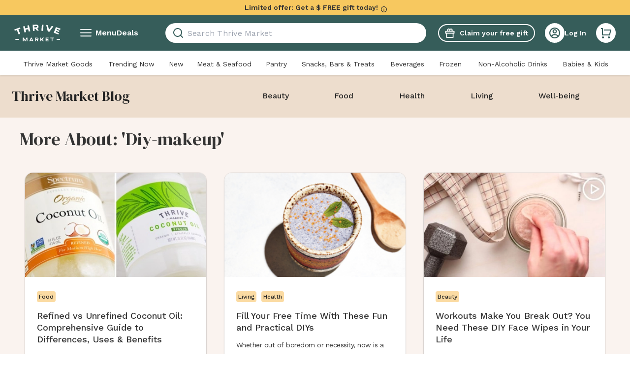

--- FILE ---
content_type: application/javascript; charset=UTF-8
request_url: https://assets.thrivemarket.com/_next/static/chunks/60823-0ab01a1bfbcc3527.js
body_size: 46559
content:
"use strict";(self.webpackChunk_N_E=self.webpackChunk_N_E||[]).push([[60823],{51061:function(e,t,n){var i,r=n(63036),o=n(75271);function l(){return(l=Object.assign?Object.assign.bind():function(e){for(var t=1;t<arguments.length;t++){var n=arguments[t];for(var i in n)({}).hasOwnProperty.call(n,i)&&(e[i]=n[i])}return e}).apply(null,arguments)}let s=o.forwardRef((e,t)=>o.createElement("svg",l({xmlns:"http://www.w3.org/2000/svg",viewBox:"0 0 14 8",suppressHydrationWarning:!0,ref:t},e),i||(i=o.createElement("path",{d:"m7 5.172 4.95-4.95 1.414 1.414L7 8 .636 1.636 2.05.222z"})))),a=(0,r.default)(s)(e=>{let{theme:t,fill:n,color:i,size:r}=e;return{height:void 0===r?"":"number"==typeof r?r:r.height,width:void 0===r?"":"number"==typeof r?r:r.width,fill:i?t.colors[i]:n}});t.Z=a},15647:function(e,t,n){var i,r=n(63036),o=n(75271);function l(){return(l=Object.assign?Object.assign.bind():function(e){for(var t=1;t<arguments.length;t++){var n=arguments[t];for(var i in n)({}).hasOwnProperty.call(n,i)&&(e[i]=n[i])}return e}).apply(null,arguments)}let s=o.forwardRef((e,t)=>o.createElement("svg",l({xmlns:"http://www.w3.org/2000/svg",fill:"none",viewBox:"0 0 21 21",suppressHydrationWarning:!0,ref:t},e),i||(i=o.createElement("path",{fill:"#333",d:"m16.03 14.617 4.284 4.282-1.416 1.415-4.281-4.283A8.96 8.96 0 0 1 9 18c-4.968 0-9-4.032-9-9s4.032-9 9-9c4.967 0 9 4.032 9 9a8.96 8.96 0 0 1-1.97 5.617m-2.006-.742A6.98 6.98 0 0 0 16 9c0-3.868-3.133-7-7-7S2 5.132 2 9s3.132 7 7 7a6.98 6.98 0 0 0 4.874-1.975z"})))),a=(0,r.default)(s)(e=>{let{theme:t,fill:n,color:i,size:r}=e;return{height:void 0===r?"":"number"==typeof r?r:r.height,width:void 0===r?"":"number"==typeof r?r:r.width,fill:i?t.colors[i]:n}});t.Z=a},5764:function(e,t,n){var i,r=n(63036),o=n(75271);function l(){return(l=Object.assign?Object.assign.bind():function(e){for(var t=1;t<arguments.length;t++){var n=arguments[t];for(var i in n)({}).hasOwnProperty.call(n,i)&&(e[i]=n[i])}return e}).apply(null,arguments)}let s=o.forwardRef((e,t)=>o.createElement("svg",l({xmlns:"http://www.w3.org/2000/svg",width:94,height:34,fill:"none","data-testid":"ThriveLogo",suppressHydrationWarning:!0,ref:t},e),i||(i=o.createElement("path",{fill:"#fff",d:"M85.898 31.11v-1.697h7.195v1.697zm-5.656-14.362 4.361-11.724L94 8.262l-.966 2.596-6.299-2.172-.742 1.994 5.708 1.967-.891 2.396-5.708-1.967-.797 2.143 6.316 2.177-.965 2.596zm-55.366 9.774h1.954V34h-1.687v-4.903h-.022L22.434 34h-.687l-2.687-4.903h-.021V34H17.34v-7.478h1.965l2.763 5.213h.023zm8.944 0h1.587L38.913 34H37.07l-.51-1.154h-3.895L32.155 34h-1.831zm.788 1.913-1.31 2.98h2.641l-1.31-2.98zm12.683 2.8L49.188 34h-1.93l-1.799-2.703h-1.377V34h-1.698v-7.478h4.095c1.699 0 2.775.93 2.775 2.383 0 1.207-.733 2.05-1.965 2.307v.021l.002.001zm-.977-1.38c.777 0 1.243-.341 1.243-.972 0-.63-.4-.93-1.265-.93h-2.209v1.902zm11.663-3.333h2.32l-3.219 3.205L60.328 34h-2.063l-2.297-3.194h-.023l-1.176 1.218V34H53.07v-7.478h1.698v3.29h.022l3.185-3.289zm5.836 0h5.871v1.431h-4.173v1.572h3.773v1.356H65.51v1.688h4.162V34h-5.86zm9.343 0h7.225v1.443h-2.763V34h-1.699v-6.035h-2.763zM2.348 31.11v-1.695h7.194v1.696H2.347zM0 10.021l11.484-4.36 1.052 2.566-4.23 1.605 3.697 9.02-3.06 1.163-3.697-9.02-4.195 1.592zm17.999-6.257 3.215-.674 1.03 4.557 5.347-1.12-1.03-4.557 3.216-.673 2.75 12.172-3.215.673-1.08-4.781-5.348 1.12 1.081 4.782-3.215.673zH18zm37.183 8.764L56.108.104l3.284.227-.926 12.425-3.282-.227zM64.842.683l3.535.672 2.08 9.244.037.008 5.572-7.791 3.537.672L71.33 14.61l-3.228-.614L64.84.682zm-15.03 11.52-3.656.185-2.938-3.985-2.142.109.226 4.123-3.286.166-.68-12.438 6.94-.352c2.861-.145 4.901 1.284 5.045 3.896.108 1.99-.979 3.435-2.777 4.061l.002.017zM44.307 5.64c1.107-.056 1.78-.607 1.728-1.566-.054-.996-.706-1.408-1.888-1.348l-3.378.171.16 2.914 3.378-.17z"})))),a=(0,r.default)(s)(e=>{let{theme:t,fill:n,color:i,size:r}=e;return{height:void 0===r?"":"number"==typeof r?r:r.height,width:void 0===r?"":"number"==typeof r?r:r.width,fill:i?t.colors[i]:n}});t.Z=a},39928:function(e,t,n){n.r(t),n.d(t,{default:function(){return f}});var i=n(52676);n(75271);var r=n(99744),o=n(74584),l=n(36842),s=n(17140),a=n(29782),c=n(44462),d=n(77511),u=n(72197),h=e=>{let{orderMinAmount:t,subtotal:n,boxTypeInvolved:r}=e,o=(t-n).toFixed(2),l=(0,u.Q0)(r);return(0,i.jsxs)(i.Fragment,{children:[(0,i.jsxs)("p",{className:"text-xs md:text-md peer-[:is(div)]:mt-6",children:["To ensure every box is delivered as sustainably as possible, we have a"," ",(0,i.jsxs)("strong",{className:"font-bold",children:["minimum ",l," order of $",t]})]}),(0,i.jsxs)("div",{className:"mt-3 peer",children:[(0,i.jsxs)("p",{className:"text-xs md:text-sm font-semibold flex justify-between gap-1",children:["Add $",o," to reach the ",l," order min",(0,i.jsxs)("span",{children:["of $",t]})]}),(0,i.jsx)(c.Z,{background:d.Z.mintGreen,className:"mt-2",current:n,fillColor:d.Z.mediumMint,lg:!0,limit:t})]})]})},p=n(88293),f=e=>{let{open:t,onClose:n,orderMinimumAmount:c,subTotal:d,onCTAClick:u,boxTypeInvolved:f}=e,{boxesInfo:g,closeCheckoutModal:m,showCheckoutModal:v}=(0,p.Z)(),x=c&&d&&f?[{boxType:f,boxMinAmount:c,boxSubtotal:d}]:g;if(!x.length)return null;let w=x.map(e=>{let{boxType:t}=e;return t}).join(" and ");return(0,i.jsxs)(o.ZP,{backdropProps:{color:"dark"},closeButtonColor:"secondary",contentProps:{"aria-label":"Order minimum not met for ".concat(w," items"),className:"p-8 lg:p-10"},onClose:n,open:void 0!==t?t:v,showCloseButton:!0,showCloseText:!1,children:[(0,i.jsxs)("div",{className:"max-w-md",children:[(0,i.jsx)("h3",{className:"font-primary font-bold text-lg lg:text-2xl mb-6",children:s.r}),x.map(e=>{let{boxType:t,boxMinAmount:n,boxSubtotal:r}=e;return(0,i.jsx)(h,{orderMinAmount:n,subtotal:r,boxTypeInvolved:t},"".concat(t,"_min_order_progress"))}),(0,i.jsx)(r.Z,{isOnCheckout:!0,closeModal:n})]}),(0,i.jsx)("footer",{className:"md:mx-5 lg:mx-12",children:(0,i.jsx)(l.zx,{fullWidth:!0,href:(0,a.Bv)(x),onClick:()=>u?u():m(),variant:"primary",children:(0,a.SS)(x)})})]})}},17140:function(e,t,n){n.d(t,{h:function(){return r},r:function(){return i}});let i="Order Minimums Not Met",r="Keep Shopping"},29782:function(e,t,n){n.d(t,{Bv:function(){return c},SS:function(){return s},bn:function(){return a}});var i=n(95505),r=n(51507),o=n(72197),l=n(17140);function s(e){var t;if(1===e.length&&(null===(t=e[0])||void 0===t?void 0:t.boxType)){let t=(0,o.Q0)(e[0].boxType);return"".concat(l.h," ").concat(t)}return l.h}function a(e,t){return e&&!t?i.d.frozen:!e&&t?i.d.fresh:"".concat(i.d.fresh," and ").concat(i.d.frozen)}function c(e){var t;return 1===e.length&&(null===(t=e[0])||void 0===t?void 0:t.boxType)===i.d.frozen?r.Ox:r.wz}},88293:function(e,t,n){var i=n(75271),r=n(38375),o=n(79213),l=n(25865),s=n(82186),a=n(50005),c=n(55996),d=n(66564),u=n(37829),h=n(95505),p=n(75849),f=n(29782),g=n(11108);t.Z=e=>{let t=(0,i.useContext)(g.y),{showMinFrozenOrder:n,minimumAmount:m,checkoutSetMessageStatus:v}=(0,s.Z)(),{minFreshAmount:x,showMinFreshOrder:w,checkoutSetFreshMessageStatus:b}=(0,p.Z)(),y=(0,r.v9)(c.Z),j=(0,r.v9)(u.Z),C=(0,r.v9)(d.b6),S=(0,l.Z)(),k=(0,o.Z)(),{goToCheckout:I}=(0,a.t)(),_=(0,i.useMemo)(()=>{let e=[];return w&&e.push({boxType:h.d.fresh,boxSubtotal:C,boxMinAmount:x}),n&&e.push({boxType:h.d.frozen,boxSubtotal:j,boxMinAmount:m}),e},[j,C,m,x,w,n]),M=(0,i.useMemo)(()=>(0,f.bn)(n,w),[n,w]);if(!t)throw Error("useMFOModal must be used within the MFOModalProvider");let E=(0,i.useCallback)(async()=>{var i,r;1===y.length&&(w||n)||2===y.length&&w&&n?(null==e||null===(i=e.onMinimumOrderNotReached)||void 0===i||i.call(e),t.setShowCheckoutModal(!0),S({customProperties:{"modal type":"inline module","modal name":"".concat(M," order minimum not met")}})):(b(w),v(n),(w||n)&&!1==!!(null==e?void 0:e.excludeValidation)?(k({"component label":"".concat(M," order minimum not met"),"component type":"inline module"}),I()):null==e||null===(r=e.onMinimumOrderReached)||void 0===r||r.call(e))},[y,M,n,w,e,t,S,v,I,k,b]);return{boxesInfo:_,closeCheckoutModal:t.closeCheckoutModal,handleCTAClick:E,showCheckoutModal:t.showCheckoutModal,showMinOrderWarning:n||w}}},63434:function(e,t,n){var i=n(84187),r=n(38375),o=n(29704),l=n(72330),s=n(51507);t.Z=()=>{let{pathname:e}=(0,i.useRouter)(),t=e===s.mt,n=(0,r.v9)(o.t);return{isAccountInfoRoute:t,showBannerOnAccountInfoPage:((0,r.v9)(l.h)||n)&&t}}},34922:function(e,t,n){let i=n(63036).default.aside.withConfig({componentId:"sc-741eefc7-0"})(["background:",";min-height:","px;margin-top:-1px !important;"],e=>{let{theme:t,backgroundColor:n="white"}=e;return t.colors[n]},e=>e.height?"".concat(e.height):"0");t.Z=i},10101:function(e,t,n){n.d(t,{Y:function(){return l}});var i=n(89553),r=n(63036);let o={customDark:"rgba(51, 51, 51, .8)",dark:"rgba(0, 0, 0, .6)",light:"rgba(255, 255, 255, .9)",lightDark:"rgba(0, 0, 0, .2)",transparent:"transparent"},l=(0,r.default)(i.E.div).attrs(()=>({tabIndex:-1,role:"button","data-testid":"modal_backdrop"})).withConfig({componentId:"sc-d0b6f5c0-0"})(["position:fixed;right:0;bottom:0;top:0;left:0;display:flex;justify-content:center;align-items:",";cursor:default;background:",";z-index:",";overflow-y:",";"],e=>{let{alignItems:t}=e;return t||"center"},e=>{let{color:t}=e;return o[t]},e=>{let{zIndex:t}=e;return t},e=>{let{overflowY:t}=e;return t||"visible"});l.defaultProps={color:"dark",zIndex:1}},69325:function(e,t,n){n.d(t,{ZP:function(){return v},Z7:function(){return m}});var i=n(52676),r=n(77652),o=n(21470),l=n(75271),s=n(38375),a=n(20792),c=n(91134),d=n(85143),u=n(38842),h=n(10101);let p=["data-body-scroll-lock-ignore","react-select__menu-list"],f={initial:{opacity:0},animate:{opacity:1},exit:{opacity:0,transition:{delay:.1}},transition:{duration:.25}},g={opacity:1,y:0},m=(e,t)=>{(0,l.useEffect)(()=>{let n=null==t?void 0:t.current;if(n)return e?(0,r.Qp)(n,{allowTouchMove:e=>{for(;e&&e!==n;){if((0,u.oO)(e.className,p))return!0;e=e.parentElement}}}):n&&(0,r.tG)(n),()=>!!n&&(0,r.tG)(n)})};var v=e=>{let{children:t,open:n,closeOnEscapePress:r=!0,closeOnBackdropClick:u=!0,onClose:p,BackdropComponent:m=h.Y,backdropProps:v,className:x,cssHidden:w,noPortal:b=!1}=e,y=(0,s.v9)(c.m8),j=e=>{let{target:t,currentTarget:n}=e;t===n&&u&&p&&p()},C=e=>e.keyCode===d.default.escape&&r&&p&&p(),S=()=>document.addEventListener("keydown",C,!1),k=()=>document.removeEventListener("keydown",C,!1);if(l.useEffect(()=>(n?S():k(),k),[n]),w){let e={opacity:0,y:y};return b?(0,i.jsx)(m,{layout:!0,transition:{duration:.25},...v,onClick:j,initial:!1,animate:n?g:e,noPortal:!0,children:t}):(0,i.jsx)(a.Z,{className:x,children:(0,i.jsx)(m,{layout:!0,transition:{duration:.25},...v,onClick:j,initial:!1,animate:n?g:e,children:t})})}return(0,i.jsx)(o.M,{children:n&&(0,i.jsx)(a.Z,{className:x,children:(0,i.jsx)(m,{onClick:j,...f,...v,children:t})})})}},67427:function(e,t,n){n.d(t,{e:function(){return l},v:function(){return o}});var i=n(81914),r=n(63036);let o=r.default.div.withConfig({componentId:"sc-7f897150-0"})(["font-family:",";font-weight:400;font-size:0.875rem;line-height:1.125rem;margin:8px 0;color:",";",""],e=>{let{theme:t}=e;return t.fonts.primary},e=>{let{theme:t}=e;return t.colors.black},e=>{let{isOnCheckout:t}=e;return t&&(0,r.css)(["font-size:0.75rem;line-height:0.875rem;margin-top:24px;","{font-size:0.875rem;line-height:1.125rem;margin-bottom:12px;}"],(0,i.up)("md"))}),l=r.default.span.withConfig({componentId:"sc-7f897150-1"})(["text-decoration:underline;color:",";transition:color 0.15s ease;font-weight:",";"," &:hover{color:",";}"],e=>{let{theme:t}=e;return t.colors.black},e=>{let{newBanner:t}=e;return t?600:500},e=>{let{newBanner:t}=e;return t&&(0,r.css)(["margin-top:8px;display:inline-block;"])},e=>{let{theme:t}=e;return t.colors.black})},99744:function(e,t,n){var i=n(52676),r=n(84187);n(75271);var o=n(84568),l=n(10206),s=n(51507),a=n(67427);t.Z=e=>{let{isOnCheckout:t,closeModal:n,showNewBanner:c,isFresh:d}=e,u=(0,r.useRouter)(),h=e=>{e.preventDefault(),t&&n&&n(),u.push(s.Bc)},p=e=>(0,i.jsxs)(l.Z,{title:"Add an EBT card now",href:s.Bc,children:[(0,i.jsx)(a.e,{newBanner:e,onClick:h,children:"Add an EBT card now"})," "]});return c?(0,i.jsxs)(o.j,{expanded:!0,title:"Use EBT to skip ".concat(d?"Fresh":"Frozen"," item minimums"),type:"info",children:[(0,i.jsx)("span",{"data-testid":"ebt-minimum-order-copy",children:"Order minimums do not apply to customers using an EBT card."}),(0,i.jsx)("p",{children:p(!0)})]}):(0,i.jsxs)(a.v,{"data-testid":"ebt-minimum-order-copy",isOnCheckout:!0,children:["Order minimums do not apply to customers using an EBT card. ",p()]})}},87561:function(e,t,n){n.d(t,{h:function(){return i}});let i=n(63036).default.header.withConfig({componentId:"sc-9eea490d-0"})(["display:flex;align-items:center;background-color:",";"],e=>{let{primary:t,theme:n}=e;return t?n.colors.coffeeFoam:n.colors.white})},30567:function(e,t,n){n.d(t,{$X:function(){return b},CY:function(){return g},Dk:function(){return C},Ig:function(){return l},Ky:function(){return d},PJ:function(){return c},PQ:function(){return y},TG:function(){return v},Us:function(){return m},X0:function(){return w},YM:function(){return s},eb:function(){return x},jO:function(){return h},jV:function(){return f},kn:function(){return u},p7:function(){return p},sJ:function(){return a}});var i=n(89553),r=n(81914),o=n(63036);let l=(0,o.default)(i.E.div).withConfig({componentId:"sc-f0ff9789-0"})(["top:0;left:0;right:0;position:relative;background-color:",";",""],e=>{let{theme:t}=e;return t.colors.white},e=>{let{disabled:t}=e;return t&&"\n    & a {\n      pointer-events: none;\n      opacity: 0.5;\n    }\n  "}),s=o.default.div.withConfig({componentId:"sc-f0ff9789-1"})(["","{top:","px;background:",";position:fixed;left:0;width:100%;height:100%;opacity:0.7;}"],(0,r.up)("lg"),e=>{let{headerHeight:t}=e;return t},e=>{let{theme:t}=e;return t.colors.black}),a=o.default.div.withConfig({componentId:"sc-f0ff9789-2"})(["position:relative;display:grid;grid-template-columns:repeat(5,max-content);grid-auto-flow:column;overflow:auto;text-align:center;background-color:",";padding:12px 0;","{grid-template-columns:repeat(5,auto);}&:before{content:'';position:absolute;height:3px;left:0;right:0;bottom:0;background:",";}","{display:block;text-align:left;background-color:",";padding:16px 0 12px;&:before{height:7px;border-radius:7px;}}"],e=>{let{theme:t}=e;return t.colors.coffeeFoam},(0,r.up)("md"),e=>{let{theme:t}=e;return t.colors.pinLine},(0,r.up)("lg"),e=>{let{theme:t}=e;return t.colors.white}),c=o.default.div.withConfig({componentId:"sc-f0ff9789-3"})(["background-color:",";height:calc(100% - ",");","{background-color:",";height:auto;margin:0 72px;}"],e=>{let{theme:t}=e;return t.colors.white},e=>{let{isSubMenu:t}=e;return t?"92px":"52px"},(0,r.up)("lg"),e=>{let{theme:t}=e;return t.colors.white}),d=o.default.div.withConfig({componentId:"sc-f0ff9789-4"})(["margin:auto;height:100%;.hider-container{height:100%;}","{max-width:1024px;}","{max-width:1480px;}"],(0,r.up)("lg"),(0,r.up)("xl")),u=o.default.div.withConfig({componentId:"sc-f0ff9789-5"})(["position:sticky;z-index:2;transition:top 0.5s ease-in-out;top:0;"]),h=(0,o.default)(d).withConfig({componentId:"sc-f0ff9789-6"})(["","{max-width:980px;}","{max-width:1440px;}"],(0,r.up)("lg"),(0,r.up)("xl")),p=o.default.div.withConfig({componentId:"sc-f0ff9789-7"})(["margin:100px 0;text-align:center;"]),f=o.default.div.withConfig({componentId:"sc-f0ff9789-8"})(["flex:1;display:inline-block;position:relative;font-family:",";font-size:1.3rem;line-height:1.8rem;margin:0 6px;cursor:pointer;color:",";&:hover{color:",";}&.selected{color:",";&:after{content:'';position:absolute;height:3px;left:0;right:0;bottom:-12px;background:",";}}","{font-size:2.125rem;line-height:2.625rem;}","{font-size:2.25rem;line-height:2.75rem;margin-right:64px;&.selected{&:after{height:7px;border-radius:7px;}}}"],e=>{let{theme:t}=e;return t.fonts.secondary},e=>{let{theme:t}=e;return t.colors.darkGray},e=>{let{theme:t}=e;return t.colors.darkMint},e=>{let{theme:t}=e;return t.colors.darkMint},e=>{let{theme:t}=e;return t.colors.darkMint},(0,r.up)("md"),(0,r.up)("lg")),g=o.default.div.withConfig({componentId:"sc-f0ff9789-9"})(["padding:16px;background-color:",";"],e=>{let{theme:t}=e;return t.colors.paleGuava}),m=o.default.div.withConfig({componentId:"sc-f0ff9789-10"})(["display:flex;height:16px;"]),v=o.default.button.withConfig({componentId:"sc-f0ff9789-11"})(["margin-right:12px;font-size:14px;line-height:16px;color:",";opacity:0.7;",""],e=>{let{theme:t}=e;return t.colors.darkGray},e=>{let{underlined:t}=e;return t&&"text-decoration: underline;"}),x=o.default.div.withConfig({componentId:"sc-f0ff9789-12"})(["display:flex;align-items:baseline;margin-top:12px;"]),w=o.default.h1.withConfig({componentId:"sc-f0ff9789-13"})(["font-size:2rem;line-height:40px;flex-shrink:1;overflow:hidden;","{font-size:2.25rem;}"],(0,r.up)("lg")),b=o.default.a.withConfig({componentId:"sc-f0ff9789-14"})(["flex-shrink:0;margin-left:auto;white-space:nowrap;text-decoration:underline;color:",";line-height:28px;& > span{text-transform:lowercase;}"],e=>{let{theme:t}=e;return t.colors.chestnutCola}),y=o.default.div.withConfig({componentId:"sc-f0ff9789-15"})(["display:grid;grid-template-columns:repeat(3,1fr);gap:24px;padding:24px 0;"]),j=(0,o.css)(["display:none;"]),C=o.default.div.withConfig({componentId:"sc-f0ff9789-16"})(["",";"],e=>{let{isVisible:t}=e;return!t&&j})},20792:function(e,t,n){n.d(t,{Z:function(){return a}});var i=n(52676),r=n(4814),o=n(30967),l=n(84918),s=n(12578);function a(e){let{children:t,className:n}=e;return(0,l.Z)()?(0,o.createPortal)((0,i.jsx)("div",{className:(0,r.Z)(s.s,n,"font-primary"),children:t}),document.body):null}},45578:function(e,t,n){n.d(t,{$:function(){return s}});var i=n(84187),r=n(51507),o=n(79598);let l=[r.sD,r._,r.hV,r.IF,r.eI],s=()=>{let{pathname:e}=(0,i.useRouter)(),t=(0,o.z4)(e),n=e===r.w4||t,s=l.some(t=>e.includes(t));return n||s}},14212:function(e,t,n){n.d(t,{z:function(){return i}});let i=n(63036).default.span.withConfig({componentId:"sc-20197275-0"})(["position:absolute;display:flex;align-items:center;border:none;background:transparent;right:16px;top:",";height:22px;cursor:pointer;"],e=>{let{outlined:t}=e;return t?"14px":"8px"})},59119:function(e,t,n){n.d(t,{Z:function(){return g}});var i,r,o=n(52676),l=n(75271),s=n(63036);function a(){return(a=Object.assign?Object.assign.bind():function(e){for(var t=1;t<arguments.length;t++){var n=arguments[t];for(var i in n)({}).hasOwnProperty.call(n,i)&&(e[i]=n[i])}return e}).apply(null,arguments)}let c=l.forwardRef((e,t)=>l.createElement("svg",a({xmlns:"http://www.w3.org/2000/svg",fill:"none",viewBox:"0 0 22 18",suppressHydrationWarning:!0,ref:t},e),i||(i=l.createElement("path",{fill:"#707070",d:"M11 0c5.392 0 9.878 3.88 10.82 9-.94 5.12-5.428 9-10.82 9S1.122 14.12.181 9c.94-5.12 5.427-9 10.82-9m0 16a9.005 9.005 0 0 0 8.777-7A9.005 9.005 0 0 0 2.223 9 9.005 9.005 0 0 0 11 16m0-2.5a4.5 4.5 0 1 1 0-9 4.5 4.5 0 0 1 0 9m0-2a2.5 2.5 0 1 0 0-5 2.5 2.5 0 0 0 0 5"})))),d=(0,s.default)(c)(e=>{let{theme:t,fill:n,color:i,size:r}=e;return{height:void 0===r?"":"number"==typeof r?r:r.height,width:void 0===r?"":"number"==typeof r?r:r.width,fill:i?t.colors[i]:n}});function u(){return(u=Object.assign?Object.assign.bind():function(e){for(var t=1;t<arguments.length;t++){var n=arguments[t];for(var i in n)({}).hasOwnProperty.call(n,i)&&(e[i]=n[i])}return e}).apply(null,arguments)}let h=l.forwardRef((e,t)=>l.createElement("svg",u({xmlns:"http://www.w3.org/2000/svg",fill:"none",viewBox:"0 0 22 22",suppressHydrationWarning:!0,ref:t},e),r||(r=l.createElement("path",{fill:"#707070",d:"M16.882 18.297A10.95 10.95 0 0 1 11 20C5.608 20 1.122 16.12.181 11a11 11 0 0 1 3.34-6.066L.392 1.808 1.807.393l19.8 19.8-1.416 1.414zM4.935 6.35A8.97 8.97 0 0 0 2.223 11a9.006 9.006 0 0 0 13.201 5.838l-2.028-2.028A4.5 4.5 0 0 1 7.19 8.604zm6.98 6.978-3.243-3.242a2.5 2.5 0 0 0 3.241 3.241zm7.892 2.264-1.43-1.43a8.9 8.9 0 0 0 1.4-3.162A9.006 9.006 0 0 0 8.552 4.338L6.974 2.76C8.221 2.27 9.58 2 11 2c5.392 0 9.878 3.88 10.82 9a10.95 10.95 0 0 1-2.013 4.592m-9.084-9.084a4.5 4.5 0 0 1 4.77 4.77z"})))),p=(0,s.default)(h)(e=>{let{theme:t,fill:n,color:i,size:r}=e;return{height:void 0===r?"":"number"==typeof r?r:r.height,width:void 0===r?"":"number"==typeof r?r:r.width,fill:i?t.colors[i]:n}});var f=n(14212),g=e=>{let{isActive:t,onClick:n,outlined:i}=e;return(0,o.jsx)(f.z,{role:"button",tabIndex:-1,onKeyPress:n,"aria-label":"show password",onClick:n,outlined:i,children:t?(0,o.jsx)(p,{width:"22"}):(0,o.jsx)(d,{width:"22"})})}},53195:function(e,t,n){n.d(t,{Z:function(){return g}});var i=n(52676),r=n(75271),o=n(38375),l=n(68050),s=n(50418);let a=e=>{let{experiments:t}=e;return t["prod-6264_sierra_poc"]===s.Hi};var c=n(65351),d=n(77715),u=n(34570),h=e=>{let{children:t,greeting:n,onClick:i}=e,o=(0,r.useContext)(u.Z);return(0,r.isValidElement)(t)?(0,r.cloneElement)(t,{onClick:()=>{o(d.wX,n),null==i||i()}}):null},p=n(45020),f=e=>{let{children:t,onClick:n,customMeta:i}=e,o=(0,r.useContext)(p.Z);return(0,r.isValidElement)(t)?(0,r.cloneElement)(t,{onClick:()=>{o(d.wX,void 0,i),null==n||n()}}):null},g=e=>{var t;let{children:n,greeting:s,onClick:d,customMeta:u}=e,p=(0,o.v9)(l.Q),g=(0,o.v9)(a);if(!(0,r.isValidElement)(n))return null;let m=c.S&&!!(null===(t=window)||void 0===t?void 0:t.adaEmbed);return(0,i.jsx)(g&&p&&!m?f:h,{greeting:s,onClick:d,customMeta:u,children:n})}},18592:function(e,t,n){n.d(t,{k:function(){return a}});var i=n(407),r=n.n(i),o=n(63036),l=n(9491);let s=r()(()=>Promise.all([n.e(52645),n.e(26441),n.e(38074),n.e(37722)]).then(n.bind(n,99629)),{loadableGenerated:{webpack:()=>[99629]},ssr:!1}),a=(0,o.default)(s).withConfig({componentId:"sc-6e530264-0"})(["","{max-height:84vh;height:auto;}"],l.V)},86663:function(e,t,n){var i=n(52676),r=n(407),o=n.n(r);n(75271);var l=n(74584),s=n(65268),a=n(18592);let c=o()(()=>Promise.all([n.e(52645),n.e(26441),n.e(38074),n.e(37722)]).then(n.bind(n,2955)),{loadableGenerated:{webpack:()=>[2955]},ssr:!1});t.Z=e=>{let{open:t,onClose:n}=e;return(0,s.F)().viewport.mobile?(0,i.jsx)(a.k,{open:t,onClose:n,backdropProps:{color:"dark"},children:(0,i.jsx)(c,{onClose:n})}):(0,i.jsx)(l.ZP,{open:t,onClose:n,closeButtonColor:"white",backdropProps:{color:"dark"},children:(0,i.jsx)(c,{onClose:n})})}},69644:function(e,t,n){n.d(t,{Y:function(){return e2}});var i=n(52676),r=n(38375),o=n(51464),l=n.n(o),s=n(84187),a=n(75271),c=n(53744),d=n(14559),u=n(81914),h=n(63036),p=n(51925);let f=h.default.div.withConfig({componentId:"sc-11154364-0"})(["background-color:",";position:relative;"],e=>{let{theme:t}=e;return t.colors.starYellow}),g=h.default.div.withConfig({componentId:"sc-11154364-1"})(["display:grid;grid-template-columns:1fr auto;grid-template-rows:auto auto;padding:4px 0;min-height:42px;","{grid-template-columns:auto auto auto;grid-template-rows:auto;align-items:center;justify-content:center;}.box1{font-size:0.875rem;line-height:1.125rem;text-align:center;}.box3{text-align:center;a{text-decoration:underline;","{font-size:1.125rem;}}}.box3 a{color:",";font-weight:600;font-size:1rem;}.box2{display:flex;align-items:center;justify-content:center;grid-row:span 2;","{grid-row:span 1;margin:0 16px;}}"],(0,u.up)("md"),(0,u.up)("md"),e=>{let{theme:t}=e;return t.colors.black},(0,u.up)("md")),m=(0,h.default)(p.Z).withConfig({componentId:"sc-11154364-2"})(["width:38px;height:38px;margin-left:18px;","{margin-left:0;}"],(0,u.up)("lg")),v=h.default.div.withConfig({componentId:"sc-11154364-3"})(["width:38px;height:38px;"]);var x=n(33260),w=n(10206),b=n(15679),y=n(32304),j=n(11589),C=n(65709),S=n(24093),k=n(47333),I=n(82872),_=n(9311),M=n(47471);let E=e=>({type:M.SET_PROMO_BANNER_HEIGHT,payload:{promoBannerHeight:e}});var O=n(37192),P=n(51507),Z=n(48743);let N=()=>{var e,t;let n=(0,s.useRouter)(),o=(0,r.I0)(),u=(0,r.v9)(O.Z),h=n.route.includes(P.WP),{query:p}=n,{toggle:M}=(0,y.v)(),N=(0,c.Z)(),T=(0,r.v9)(k.RS),A=(0,r.v9)((0,_.v)(Z.U_,!!(null==p?void 0:p.isClaimOfferGiftTest))),R=(0,a.useRef)(null),z=null!==(t=null===(e=R.current)||void 0===e?void 0:e.getBoundingClientRect().height)&&void 0!==t?t:0,H=(0,C.Z)(),F=u||h;return(0,S.Y)(()=>{let e=A-1e3;e<0||F||(0===e&&M(b.w.CLAIM_OFFER_MODAL,!0),localStorage.setItem(Z.U_,e.toString()),o((0,I.q)(Z.U_,e)))},A>0&&!h?1e3:null),(0,a.useEffect)(()=>{if(R.current)return o(E(z)),()=>{o(E(0))}},[o,z]),(0,i.jsxs)(f,{"data-testid":"countdown-experimental-banner",children:[(0,i.jsx)(j.ZP,{children:(0,i.jsxs)(g,{ref:R,children:[(0,i.jsx)("div",{className:"box1",children:(0,i.jsx)(x.Z,{mobilePosition:"bottom-left",desktopPosition:"bottom-left",useStyle:"confirmationPage",testId:"confirmationPage"})}),(0,i.jsx)("div",{className:"box2",children:!F&&A>0?(0,i.jsx)(d.B7,{"data-testid":"experimental-timer",children:(0,i.jsxs)(d.Ig,{children:[l()(Math.floor(A/6e4%60).toString(),2,"0"),":",l()(Math.floor(A/1e3%60).toString(),2,"0")]})}):T&&(0,i.jsx)(v,{"data-testid":"claim-offer-gift-check-icon",children:(0,i.jsx)(m,{})})}),!T&&(0,i.jsx)("div",{className:"box3",children:(0,i.jsx)(w.Z,{title:"Claim Offer",href:H,children:"Claim Offer →"})})]})}),(0,i.jsx)(d.xz,{onClick:()=>{N({"button copy":"claim offer","button type":"cta","click type":"button","component label":"acquisition promotion","component type":"nonlp green banner"}),n.push(H)},"aria-label":"Countdown offer button"})]})};var T=n(68050),A=n(4884),R=n(66145),z=n(82691),H=n.n(z),F=n(79213),B=n(34922),D=n(41014),G=n(45578),L=n(43008),Q=n(6201),V=n(81351),W=n(16606),U=n(91834),q=n(47966),K=n(38242),Y=n(14538),$=n(11186),X=n(29700),J=n(47531);let ee=(0,$.P1)(X.M,J.f,(e,t)=>e&&t>=1);var et=n(6789),en=n(67014),ei=n(71679),er=n(16086),eo=n(50155);let el=e=>{let{modalOpenEvent:t}=e;return{type:M.OPEN_GWP_BANNER,payload:{gwpBanner:{open:!0,modalOpenEvent:t}}}};var es=n(49576);let ea=h.default.div.withConfig({componentId:"sc-20fcb01c-0"})(["display:flex;height:40px;justify-content:flex-start;align-items:center;font-size:0.875rem;line-height:1rem;color:",";a{color:"," !important;font-weight:500 !important;}","{justify-content:center;line-height:1.25rem;}"],e=>{let{theme:t,fontColor:n}=e;return n?t.colors[n]:t.colors.white},e=>{let{theme:t}=e;return t.colors.black},(0,u.up)("lg"));var ec=e=>{var t;let[n,r]=(0,a.useState)(0),o=(0,a.useRef)(),l=()=>{r(e=>e+1)},s=()=>{o.current||(o.current=setInterval(l,4e3))},c=()=>{o.current&&clearInterval(o.current),o.current=void 0},d=()=>{l(),s()};(0,a.useEffect)(()=>(e.onLoaded&&e.onLoaded({controls:{play:s,stop:c,restart:d}}),()=>{c()}),[]),(0,a.useEffect)(()=>{e.play&&s()},[e.play]),(0,a.useEffect)(()=>{e.restart&&d()},[e.restart]),(0,a.useEffect)(()=>{e.stop&&c()},[e.stop]);let u=(null===(t=e.items)||void 0===t?void 0:t.length)&&e.items[n%e.items.length].component;return(0,i.jsx)(ea,{className:e.className,fontColor:"black","data-testid":"MessageCarouselContainer",children:u})},ed=n(407),eu=n.n(ed),eh=n(3847),ep=n.n(eh),ef=n(74584),eg=n(97413),em=n(18705),ev=n(65268),ex=n(72197),ew=n(87294),eb=n(69326);let ey=h.default.div.withConfig({componentId:"sc-f385ab0c-0"})(["display:flex;flex:1;justify-content:flex-start;opacity:",";transition:all 0.5s;","{justify-content:center;}"],e=>e.enter?"1":(e.exit,"0"),(0,u.up)("lg")),ej=h.default.div.attrs(()=>({lines:2})).withConfig({componentId:"sc-f385ab0c-1"})(["flex:1 1 auto;","{flex:none;max-width:100%;}"],(0,u.up)("lg")),eC=h.default.div.withConfig({componentId:"sc-f385ab0c-2"})(["font-size:0.875rem;"]),eS=h.default.div.withConfig({componentId:"sc-f385ab0c-3"})(["display:flex;align-items:center;justify-content:center;padding-left:12px;flex-shrink:0;"]),ek=(0,h.default)(ew.ZP).withConfig({componentId:"sc-f385ab0c-4"})(["z-index:2;","{color:",";top:45px;right:0;&:before{right:10px;}","{right:-32px;&:before{right:32px;}}}"],ew.Hz,e=>{let{theme:t}=e;return t.colors.black},(0,u.up)("lg")),eI=h.default.a.withConfig({componentId:"sc-f385ab0c-5"})([""," font-weight:bold;color:",";cursor:pointer;:hover{color:",";}"],eb.E,e=>{let{theme:t}=e;return t.colors.black},e=>{let{theme:t}=e;return t.colors.black}),e_=h.default.div.withConfig({componentId:"sc-f385ab0c-6"})(["display:flex;align-items:center;"]),eM=h.default.button.withConfig({componentId:"sc-f385ab0c-7"})([""," font-size:0.875rem;font-weight:bold;color:",";cursor:pointer;&:hover{color:",";}padding-left:5px;"],eb.E,e=>{let{theme:t}=e;return t.colors.black},e=>{let{theme:t}=e;return t.colors.black}),eE=eu()(()=>Promise.all([n.e(52645),n.e(26441),n.e(38074),n.e(37722)]).then(n.bind(n,99629)),{loadableGenerated:{webpack:()=>[99629]},ssr:!1}),eO=e=>{let{children:t}=e;return(0,i.jsx)(ej,{children:(0,i.jsx)(eg.Z,{lines:2,children:t})})},eP=e=>{let[t,n]=(0,a.useState)({enter:!1});return(0,a.useEffect)(()=>{n(()=>({enter:!0}))},[]),(0,i.jsx)(ey,{enter:t.enter,children:e.children})},eZ=e=>{var t;let{promos:n}=e;return(0,i.jsxs)(eP,{children:[(0,i.jsx)(eO,{children:null==n?void 0:null===(t=n.autoship_enabled_coupon)||void 0===t?void 0:t.label}),(0,i.jsx)(eS,{"data-testid":"promo-autoship-cta",children:(0,i.jsx)(ep(),{href:P.ed,passHref:!0,legacyBehavior:!0,children:(0,i.jsx)(eI,{title:"Learn more",children:"Learn more"})})})]})},eN=e=>{let{message:t}=e;return(0,i.jsx)(eP,{children:(0,i.jsx)(eO,{"data-testid":"promo-first-order-text",children:t})})},eT=h.default.div.withConfig({componentId:"sc-b2c55f2e-0"})(["position:relative;display:flex;flex-direction:column;row-gap:1rem;padding:24px 16px 52px;align-items:start;","{max-height:65vh;padding:32px 48px;}","{height:100%;max-height:83vh;max-width:878px;min-width:600px;}"],(0,u.up)("md"),(0,u.up)("lg")),eA=h.default.span.withConfig({componentId:"sc-b2c55f2e-1"})(["font-size:2rem;line-height:3.25rem;font-style:normal;font-weight:400;font-family:",";","{font-size:2.125rem;}","{margin-bottom:0;font-size:2.25rem;}"],e=>{let{theme:t}=e;return t.fonts.secondary},(0,u.up)("md"),(0,u.up)("lg")),eR=h.default.p.withConfig({componentId:"sc-b2c55f2e-2"})(["font-family:",";"],e=>{let{theme:t}=e;return t.fonts.primary}),ez=(0,h.default)(eI).withConfig({componentId:"sc-b2c55f2e-3"})(["text-decoration:underline;font-weight:400;"]),eH=e=>{let{coupon:t}=e,[n,r]=(0,a.useState)(!1),{viewport:{mobile:o}}=(0,ev.F)(),l=(0,a.useMemo)(()=>(null==t?void 0:t.customized_fine_print)||"Coupon is already applied to your cart! One use per customer. ".concat((null==t?void 0:t.maximum_discount_amount)?"Maximum discount of ".concat((0,ex.T4)(t.maximum_discount_amount)," applies. "):"","Offer not valid on Thrive Market gift cards. Coupon cannot be combined with additional offers.\n  "),[null==t?void 0:t.customized_fine_print,null==t?void 0:t.maximum_discount_amount]),s=(0,a.useMemo)(()=>(0,i.jsxs)(eT,{children:[(0,i.jsx)(eA,{children:null==t?void 0:t.label}),(0,i.jsx)(eR,{children:l})]}),[null==t?void 0:t.label,l]),c=(0,a.useMemo)(()=>o?(0,i.jsx)(eE,{open:n,onClose:()=>r(!1),children:s}):(0,i.jsx)(ef.ZP,{open:n,onClose:()=>r(!1),children:s}),[o,n,s]);return(0,i.jsxs)(eP,{children:[c,(0,i.jsx)(eO,{children:(null==t?void 0:t.banner_text)||(null==t?void 0:t.label)}),(0,i.jsx)(eS,{children:(0,i.jsx)(ez,{as:"span",onClick:()=>r(!0),children:"Terms apply"})})]})},eF=e=>{var t;let{promos:n,onOpen:r,onClose:o}=e;return(0,i.jsxs)(eP,{children:[(0,i.jsx)(eO,{children:null==n?void 0:n.top_banner.message}),(null==n?void 0:null===(t=n.top_banner.tooltip)||void 0===t?void 0:t.message)&&(0,i.jsx)(eS,{children:(0,i.jsx)(ek,{content:null==n?void 0:n.top_banner.tooltip.message,size:"lg",color:"primary",position:"bottom-right",onOpen:r,onClose:o,children:(0,i.jsx)(eI,{as:"span",children:null==n?void 0:n.top_banner.tooltip.label})})})]})},eB=e=>{var t;let{promos:n}=e;return(0,i.jsx)(eP,{children:(0,i.jsx)(ej,{"data-testid":"promo-free-shipping-text",children:(0,i.jsx)("div",{dangerouslySetInnerHTML:{__html:null!==(t=null==n?void 0:n.left_message.message)&&void 0!==t?t:""}})})})},eD=e=>{let{}=e;return(0,i.jsxs)(eP,{children:[(0,i.jsx)(eO,{children:"Gift a Thrive Market membership!"}),(0,i.jsx)(eS,{"data-testid":"promo-giftcard-cta",children:(0,i.jsx)(ep(),{href:"/p/gift-card",passHref:!0,legacyBehavior:!0,children:(0,i.jsx)(eI,{title:"Learn more",children:"Shop now"})})})]})},eG=e=>{let{setIsSheetOpen:t}=e;return(0,i.jsx)(eP,{children:(0,i.jsxs)(e_,{children:[(0,i.jsx)(eC,{"data-testid":"promo-pygwp-text",children:"Free gift for you!"}),(0,i.jsx)(eM,{onClick:()=>t(!0),"data-testid":"promo-pygwp-cta",children:"Claim gift now"})]})})},eL=e=>{let{shippingDelayCopy:t}=e;return(0,i.jsxs)(eP,{children:[(0,i.jsx)(eO,{children:null==t?void 0:t.copy}),!!(null==t?void 0:t.link_address)&&(0,i.jsx)(eS,{children:(0,i.jsx)(ep(),{href:null==t?void 0:t.link_address,passHref:!0,legacyBehavior:!0,children:(0,i.jsx)(eI,{target:"_blank",title:null==t?void 0:t.link_copy,children:null==t?void 0:t.link_copy})})})]})},eQ=e=>{let{}=e,t=(0,R.VC)(),{incentiveTextMessage:n}=(0,em.Z)(),r="".concat(t).concat(n);return r?(0,i.jsx)(eP,{children:(0,i.jsx)(eO,{children:r})}):null},eV=e=>{let{message:t,link:n,linkText:r,dateTime:o}=e,l=(0,c.Z)(),{push:a}=(0,s.useRouter)();return(0,i.jsxs)(eP,{children:[(0,i.jsxs)(eO,{children:[t,o?(0,i.jsxs)(i.Fragment,{children:[(0,i.jsxs)("b",{children:[" ",o]}),"."]}):"!"]}),(0,i.jsx)(eS,{onClick:()=>{l({"component type":"global autoship reminder","component label":t.toLowerCase(),"click type":"link","link type":"cta","link copy":r.toLowerCase()}),a(n)},children:(0,i.jsx)(eI,{title:r,children:r})})]})};var eW=n(13132),eU=n(57389),eq=n(44065),eK=n(1187),eY=n(54928),e$=n(87152),eX=n(50418);let eJ=e=>{let{experiments:t}=e;return t["prod-6278_habit_status_messages"]===eX.Hi},e0=()=>{var e,t,n,i,o;let l;let{data:s,isLoading:a}=(0,eK.Z)({page_size:1}),c=null==s?void 0:null===(e=s.orders)||void 0===e?void 0:e[0],{data:d,isLoading:u}=(0,eU.ZP)(),h=null==d?void 0:d.is_prefilled,p=(0,eq.Z)(),f=(0,r.v9)(e$.Pq),g=(0,r.v9)(eJ)&&f,m=null==c?void 0:c.delivery_status_label,v=null==c?void 0:null===(t=c.tracking[0])||void 0===t?void 0:t.tracking_url,{isSmartCartDisabled:x}=(0,eY.Z)(),w=!(null==p?void 0:p.length),b=!!m&&[eW.DF.processing,eW.DF.scheduled,eW.DF.pickup_appointment].includes(m),y=!!m&&[eW.DF.in_transit,eW.DF.on_its_way,eW.DF.out_for_delivery,eW.DF.picked_up,eW.DF.shipped].includes(m),{nextShipmentDate:j}=(0,ex.IK)(null!==(n=null==d?void 0:d.scheduled_at_date)&&void 0!==n?n:""),{nextShipmentDate:C}=(0,ex.IK)(null!==(i=null==d?void 0:d.last_date_to_update)&&void 0!==i?i:""),{nextShipmentDate:S}=(0,ex.IK)(null!==(o=null==d?void 0:d.schedule_prefill_at_date)&&void 0!==o?o:""),k="",I="",_="";return!g||u||a?{showCartStatusMessage:g,message:k,link:I,linkText:_}:(b||y?b?(k="We’re hand-packing your order",_="View Order",I="".concat(P.JP,"/").concat(c.id)):y&&(k="Your order is on the move",_="Track Shipment",I="".concat(v)):w&&x?(k="You’ll be billed for items in your cart on",l=j,_="Manage",I=P.WP):h?(k="Edit your cart before",l=C,_="Review Cart",I=P.WP):(k="We’ll prepare your cart on",l=S,_="Manage",I=P.tH),{showCartStatusMessage:g,message:k,link:I,linkText:_,dateTime:l})};var e1=a.memo(e=>{var t,n,o,l,d,u;let{renderPYGWP:h}=e,p=(0,r.I0)(),{asPath:f}=(0,s.useRouter)(),[g,m]=(0,a.useState)(!1),v=(0,F.Z)(),w=(0,c.Z)(),b=(0,r.v9)(eo.q),y=(0,r.v9)(ei.rJ),j=(0,r.v9)(ei.zu),{offers:C}=(0,L.Z)(),S=(0,r.v9)(K.t),k=(0,r.v9)(Y.q),I=(0,r.v9)(R.NZ),{data:_}=(0,V.ZP)(),M=(0,r.v9)(ee),Z=(0,r.v9)(en.gE),N=(0,r.v9)(T.Q),A=(0,r.v9)(q.Q),z=(0,r.v9)(U.P),$=(0,r.v9)(O.Z),X=I.initialFetchStatus,[J,ea]=(0,a.useState)(!1),ed=H()(I.data)&&!$&&![P.WP,P.gx].some(e=>f.includes(e))&&!J,eu=(0,a.useCallback)(()=>{p(el({modalOpenEvent:{"modal name":"Select your free gift","modal type":"PYGWP modal","component label":"Free gift for you. Claim gift now","component type":"PYGWP green banner"}})),w({"component label":"Free gift for you. Claim gift now","component type":"PYGWP green banner","click type":"link","link action":"opens a modal","link copy":"Claim gift now","link type":"CTA"})},[]);(0,a.useEffect)(()=>(p(E(eI)),()=>{p(E(0))}),[p]),(0,a.useEffect)(()=>{ed&&X!==es.v.FETCHING&&X!==es.v.SUCCESS&&(p((0,er.Z)()),ea(!0))},[p,ed,X]),(0,a.useEffect)(()=>{h&&!g&&(v({"component label":"Free gift for you. Claim gift now","component type":"PYGWP green banner"}),m(!0))},[h]);let eh=(null==_?void 0:_.success)&&I.status===es.v.SUCCESS,ep=null==b?void 0:null===(t=b.black_bar)||void 0===t?void 0:t.copy,ef=eh&&ep,eg=!ef&&(null==_?void 0:null===(n=_.autoship_enabled_coupon)||void 0===n?void 0:n.label)&&(j||y),em=!ef&&(null==_?void 0:null===(o=_.coupon)||void 0===o?void 0:o.label),ev="string"==typeof(null==_?void 0:null===(l=_.top_banner)||void 0===l?void 0:l.message)&&(null==_?void 0:_.top_banner.message.includes(null===(d=_.coupon)||void 0===d?void 0:d.label)),ex=!ef&&(null==_?void 0:null===(u=_.top_banner)||void 0===u?void 0:u.message)&&!ev,ew=!ef&&(null==_?void 0:_.left_message),eb=!ef&&C.length&&!A&&(!k||!z)&&Z,ey=!ef&&S,ej=!ef&&h&&!M,eC=(0,r.v9)(W.C),eS=(0,Q.F)(),ek=!ef&&!eS&&eC,eI=32,e_=(0,r.v9)(et.Z),{isPostDiscountPricingEnabled:eM,coupon:eE}=(0,D.Z)(),eO=(0,G.$)(),{showCartStatusMessage:eP,message:eT,link:eA,linkText:eR,dateTime:ez}=e0(),eW=(0,a.useMemo)(()=>eM&&(!!(null==eE?void 0:eE.banner_text)||!!(null==eE?void 0:eE.label)),[eM,eE]),eU=(0,a.useMemo)(()=>({component:(0,i.jsx)(eV,{message:eT,link:eA,linkText:eR,dateTime:ez})}),[ez,eA,eR,eT]),eq=(0,a.useMemo)(()=>{let e=[],t=t=>{e.push(t)};if(eW)return t({component:(0,i.jsx)(eH,{coupon:eE},"CouponPromo")}),eP&&eT&&t(eU),e;if(ef&&t({type:"shippingDelay",component:(0,i.jsx)(eL,{shippingDelayCopy:b.black_bar},"ShippingDelayBlackBar")}),eg&&t({component:(0,i.jsx)(eZ,{promos:_},"AutoshipPromo")}),em){var n,r;t({component:(0,i.jsx)(eN,{message:(null==_?void 0:null===(n=_.coupon)||void 0===n?void 0:n.offer_bar_text)||(null===(r=_.coupon)||void 0===r?void 0:r.label)},"FirstOrderPromo")})}return ex&&_.coupon&&t({component:(0,i.jsx)(eF,{promos:_},"GwpPromo")}),ew&&t({component:(0,i.jsx)(eB,{promos:_},"FreeShippingPromo")}),eb&&t({component:(0,i.jsx)(eQ,{},"LimitedGiftOffer")}),ey&&t({component:(0,i.jsx)(eD,{},"GiftCardPromo")}),ej&&t({component:(0,i.jsx)(eG,{setIsSheetOpen:eu},"PYGWPPromo")}),ef||k||t({component:(0,i.jsx)(x.Z,{mobilePosition:"bottom-left",desktopPosition:"bottom-right",useStyle:"greenBanner",testId:"GreenBanner"})}),eP&&eT&&!eW&&t(eU),e},[eW,ef,eg,em,ex,_,ew,eb,ey,ej,e_,eO,k,eP,eT,eE,eU,b.black_bar,eu]);return(0,i.jsx)(B.Z,{className:"h-min xl:rounded-[4px] self-center !min-h-8 flex",height:eI,backgroundColor:N?"bayLeafMint":"starYellow",children:!!eq.length&&(0,i.jsx)(ec,{className:"!h-auto px-3 *:!font-semibold m-auto",items:eq,play:ek})})});let e2=()=>{let e=(0,r.v9)(R.yl),t=(0,r.v9)(T.Q);return(0,r.v9)(A.v)?(0,i.jsx)(N,{}):(0,i.jsx)(e1,{renderPYGWP:e&&t})}},46624:function(e,t,n){n.d(t,{Av:function(){return v},Dq:function(){return b},F:function(){return k},Fp:function(){return Z},Gh:function(){return M},JX:function(){return j},Kc:function(){return T},Pu:function(){return x},Ri:function(){return I},T$:function(){return R},U0:function(){return N},X2:function(){return E},ck:function(){return O},dq:function(){return g},dy:function(){return h},hK:function(){return u},kQ:function(){return y},op:function(){return A},qD:function(){return _},rj:function(){return f},sc:function(){return p},sd:function(){return S},u6:function(){return w},uu:function(){return P},v2:function(){return C},zx:function(){return m}});var i=n(81914),r=n(63036),o=n(89417),l=n(83254),s=n(5764),a=n(58974),c=n(30567),d=n(11589);let u=(0,r.default)(c.YM).withConfig({componentId:"sc-d6c31577-0"})(["display:",";z-index:-1;min-height:100vh;"],e=>{let{isOpen:t}=e;return t?"block":"none"}),h=r.default.div.withConfig({componentId:"sc-d6c31577-1"})(["position:relative;width:100%;z-index:",";height:",";",""],e=>{let{theme:t}=e;return t.zIndexes.menuDrawer},e=>{let{headerHeight:t}=e;return"".concat(t,"px")},e=>{let{isPromiseDateVisible:t,headerHeight:n=0,isMyAisle:o}=e;return t&&!o&&(0,r.css)(["margin-bottom:","px;","{margin-bottom:auto;}"],n+4,(0,i.up)("lg"))}),p=r.default.div.withConfig({componentId:"sc-d6c31577-2"})(["position:",";width:100%;height:","px;top:0px;transform:",";transition:",";box-shadow:",";","{transform:translate3d(0,0,0);}"],e=>e.isSticky?"fixed":"absolute",e=>e.height,e=>"translate3d(0,".concat(e.enter?e.yOffset:0,"px,0)"),e=>e.enter||e.exit?"transform 0.4s ease-in-out":"transform 0.25s linear",e=>{let{theme:t,showAlert:n}=e;return n?"none":t.shadows.lg},(0,i.up)("lg")),f=(0,r.default)(d.ZP).withConfig({componentId:"sc-d6c31577-3"})(["position:relative;width:100%;"]),g=r.default.div.withConfig({componentId:"sc-d6c31577-4"})(["padding:0 29px;width:100%;"]),m=r.default.div.withConfig({componentId:"sc-d6c31577-5"})(["position:relative;width:100%;display:block;"]),v=(0,r.default)(a.Z).withConfig({componentId:"sc-d6c31577-6"})(["position:absolute;width:100%;height:100vh;content:' ';opacity:0.1;background:",";"],e=>{let{theme:t}=e;return t.colors.black}),x=(0,r.css)(["&:after{content:'';position:absolute;bottom:0;left:0;right:0;height:16px;}"]),w=r.default.span.withConfig({componentId:"sc-d6c31577-7"})(["position:relative;overflow:hidden;"," :hover{color:",";}::after{content:'';position:absolute;bottom:0;left:0;width:100%;height:0.15rem;background-color:",";opacity:0;transition:opacity 300ms,transform 300ms;transform:translate3d(-105%,0,0);}:hover::after{opacity:1;transform:translate3d(0,0,0);}"],e=>{let{hasLogo:t}=e;return t&&"margin-left: 0.5rem;"},e=>{let{theme:t}=e;return t.colors.lightMint},e=>{let{theme:t}=e;return t.colors.lightMint}),b=(0,r.css)(["display:none;align-items:center;font-family:",";font-size:1rem;color:",";justify-content:center;font-weight:600;","{display:flex;}"],e=>{let{theme:t}=e;return t.fonts.primary},e=>{let{theme:t}=e;return t.colors.white},(0,i.up)("lg")),y=(0,r.css)(["background-color:",";border-color:",";"],e=>{let{theme:t,isOpen:n}=e;return n?t.colors.lightMint:t.colors.white},e=>{let{theme:t,isOpen:n}=e;return n?t.colors.lightMint:t.colors.white}),j=r.default.div.withConfig({componentId:"sc-d6c31577-8"})(["display:flex;align-items:center;> div{margin-left:1rem;","{margin-left:1.25rem;}}"],(0,i.up)("lg")),C=r.default.div.withConfig({componentId:"sc-d6c31577-9"})(["display:flex;position:relative;width:100%;"]),S=r.default.div.withConfig({componentId:"sc-d6c31577-10"})(["display:none;position:relative;flex:none;gap:37.5px;margin:0 12.36px 0 40.31px;","{display:flex;}"],(0,i.up)("lg")),k=(0,r.default)(l.Z).withConfig({componentId:"sc-d6c31577-11"})(["min-width:20px;width:22px;height:22px;path{fill:",";}"],e=>{let{theme:t}=e;return t.colors.darkMint}),I=r.default.div.withConfig({componentId:"sc-d6c31577-12"})(["min-width:40px;border-radius:20px;display:none;cursor:pointer;","{display:flex;flex-direction:row;align-items:center;gap:8px;}a{min-width:40px;color:",";}:hover{color:",";a.account{color:",";}button{border-color:",";background-color:",";}}"],(0,i.up)("lg"),e=>{let{theme:t}=e;return t.colors.white},e=>{let{theme:t}=e;return t.colors.lightMint},e=>{let{theme:t}=e;return t.colors.lightMint},e=>{let{theme:t}=e;return t.colors.lightMint},e=>{let{theme:t}=e;return t.colors.lightMint}),_=r.default.span.withConfig({componentId:"sc-d6c31577-13"})(["display:inline-block;white-space:nowrap;font-size:0.875rem;font-weight:600;line-height:1.125rem;max-width:240px;overflow-x:hidden;text-overflow:ellipsis;cursor:pointer;"]),M=r.default.div.withConfig({componentId:"sc-d6c31577-14"})(["width:100%;","{margin-left:",";align-items:center;display:flex;> div{flex:1;}}"],(0,i.up)("lg"),e=>{let{showLeftMargin:t}=e;return t?"42px":"16px"}),E=r.default.div.withConfig({componentId:"sc-d6c31577-15"})(["display:flex;align-items:center;justify-content:space-between;padding-bottom:",";"],e=>{let{isMobileSearchOpen:t}=e;return t?"0.5rem":"0"}),O=r.default.a.withConfig({componentId:"sc-d6c31577-16"})([""," text-decoration:none;cursor:pointer;","{padding:",";flex:none;}"],b,(0,i.up)("lg"),e=>{let{isDeal:t}=e;return t?"1.375rem 0":""}),P=r.default.button.withConfig({componentId:"sc-d6c31577-17"})(["cursor:pointer;:hover{color:",";svg{path{fill:",";}}span::after{opacity:1;transform:translate3d(0,0,0);}}",""],e=>{let{theme:t}=e;return t.colors.lightMint},e=>{let{theme:t}=e;return t.colors.lightMint},b),Z=(0,r.default)(s.Z).withConfig({componentId:"sc-d6c31577-18"})(["height:34px;margin:0 auto;"]),N=r.default.div.withConfig({componentId:"sc-d6c31577-19"})(["position:relative;display:flex;justify-content:center;color:",";"," :hover{color:",";}"],e=>{let{theme:t}=e;return t.colors.white},e=>{let{isLoggedIn:t}=e;return t&&(0,r.css)(["min-width:80px;cursor:pointer;&:after{content:'';position:absolute;top:100%;left:0;right:0;height:20px;}"])},e=>{let{theme:t}=e;return t.colors.lightMint}),T=(0,r.default)(o.Z).withConfig({componentId:"sc-d6c31577-20"})([""," min-width:40px;:hover{","}"],y,y),A=r.default.div.withConfig({componentId:"sc-d6c31577-21"})(["position:absolute;width:6px;height:6px;color:",";background-color:",";border-radius:50%;top:-4px;right:13px;"],e=>{let{theme:t}=e;return t.colors.groovyGrapefruit},e=>{let{theme:t}=e;return t.colors.groovyGrapefruit}),R=r.default.span.withConfig({componentId:"sc-d6c31577-22"})(["position:absolute;left:-9999px;top:-9999px;"])},97983:function(e,t,n){n.r(t),n.d(t,{default:function(){return rn}});var i,r,o,l,s,a,c,d,u,h,p,f,g,m,v=n(52676),x=n(46207),w=n.n(x),b=n(407),y=n.n(b),j=n(84187),C=n.n(j),S=n(75271),k=n(38375),I=n(25865),_=n(11108),M=n(81914),E=n(63036),O=n(87561);let P=(0,E.default)(O.h).withConfig({componentId:"sc-a44f9b4f-0"})(["display:block;padding:0.75rem 0;box-shadow:",";&&{background-color:",";}","{padding:",";box-shadow:none;max-height:72px;display:flex;flex-direction:column;}"],e=>{let{primary:t}=e;return!t&&"0px 2px 10px rgba(51, 51, 51, 0.08)"},e=>{let{theme:t}=e;return t.colors.darkMint},(0,M.up)("lg"),e=>{let{primary:t}=e;return t?"0":"2rem 1rem"}),Z=(0,S.forwardRef)((e,t)=>{let{primary:n,actionable:i,children:r,...o}=e;return(0,v.jsxs)(P,{ref:t,primary:n,...o,id:"MainHeader",children:[i,r]})});var N=n(83596),T=n(97350),A=n(53693),R=()=>{let[e,t]=(0,S.useState)({grocery:!1,fresh:!1,frozen:!1,wine:!1}),[n,i]=(0,S.useState)({grocery:!1,fresh:!1,frozen:!1,wine:!1}),r=(0,k.v9)(A.Re),o=(0,k.v9)(A.tw),{productStack:l=[]}=(0,k.v9)(T.W),s=(0,S.useMemo)(()=>0===r&&!e[o],[o,r,e]),a=(0,S.useMemo)(()=>!n[o],[n,o]);return(0,S.useEffect)(()=>{null!==r&&(0!==r||e[o]?r>0&&e[o]&&t({...e,[o]:!1}):t({...e,[o]:!0}))},[o,r,l.length,e]),{showByReachFreeShipping:s,showFirstBySession:a,onCloseToasterByFirstTime:()=>{l.length>0&&!n[o]&&i({...n,[o]:!0})}}},z=n(52840),H=n(23531),F=n(98094),B=n(77422);let D=()=>{let e=(0,k.I0)(),[t,n]=(0,S.useState)(!1),[i,r]=(0,S.useState)(!0),o=(0,k.v9)(F.FZ),l=(0,k.v9)(H.X),[s,a]=(0,S.useState)(o),{hasSeenFreeShipping:c,freeShipping:d,isFirstTime:u,lastBoxUpdatedTypeAll:h}=(0,B.v)({}),{isPostATCRecommenderEnabled:p}=(0,N.Z)(),{showByReachFreeShipping:f,showFirstBySession:g,onCloseToasterByFirstTime:m}=R();return(0,S.useEffect)(()=>{!w()(l)&&i&&r(!1)},[l]),(0,S.useEffect)(()=>{let t;return a(o),o>s&&!i&&(p?g||f:!u&&(d>0||c)||h)&&(n(!0),e((0,z.y)()),t=setTimeout(()=>{n(!1),p&&m()},3e3)),()=>{n(!1),clearTimeout(t)}},[o]),{showItemAdded:t}};var G=n(55292),L=n(73715),Q=n(7086),V=n(84918),W=n(51173),U=n(65268),q=n(16645),K=n(56306),Y=n(68050),$=n(4884),X=n(6102),J=n(38976),ee=n(93889),et=n(66145),en=n(98557),ei=n(47471);let er=()=>({type:ei.CLOSE_GWP_BANNER,payload:{gwpBanner:{open:!1,modalOpenEvent:{}}}}),eo=e=>({type:ei.SET_HEADER_HEIGHT,payload:{headerHeight:e}}),el=e=>({type:ei.SET_HEADER_QUICK_HIT_NAV,payload:{headerIsShowingQuickHitNav:e}});var es=n(28681),ea=n(37192);let ec=e=>{let{ui:t}=e;return t.gwpBanner.open},ed=e=>{let{ui:t}=e;return t.gwpBanner.modalOpenEvent};var eu=n(60831),eh=n(59064),ep=n(5399),ef=n(29922);let eg=e=>{let{ui:t}=e;return t.isSearchOpened};var em=n(51507),ev=n(92015),ex=n(63434),ew=n(86663),eb=n(5468),ey=n(2552),ej=n(11589);let eC=E.default.div.withConfig({componentId:"sc-3611bb7b-0"})(["--gap:44px;--bold:600;--headerHeight:50px;background-color:",";","{--gap:15px;box-shadow:0px 1px 3px 0px rgba(51,51,51,0.15);display:flex;width:100%;","}"],e=>{let{theme:t}=e;return t.colors.white},(0,M.up)("lg"),e=>{let{handleCutoff:t}=e;return t&&(0,E.css)(["flex-direction:row;"])}),eS="\n  &::after {\n    content: attr(title);\n    font-weight: var(--bold);\n    height: 0;\n    overflow: hidden;\n    pointer-events: none;\n    user-select: none;\n    visibility: hidden;\n\n    @media speech {\n      display: none;\n    }\n  }\n",ek=(0,E.default)(ej.ZP).attrs({as:"nav"}).withConfig({componentId:"sc-3611bb7b-1"})(["display:flex;flex-direction:row;height:var(--headerHeight);overflow-y:hidden;padding-left:32px;padding-right:32px;","{max-width:initial;padding:0 43px;}","{padding:0 75px;}"],(0,M.up)("lg"),(0,M.up)("2xl")),eI=E.default.ul.withConfig({componentId:"sc-3611bb7b-2"})(["display:flex;flex-wrap:wrap;justify-content:space-between;width:100%;& li:not(:first-child){margin-left:var(--gap);}"]),e_=E.default.ul.withConfig({componentId:"sc-3611bb7b-3"})(["background-color:",";border-radius:0px 0px 1rem 1rem;box-shadow:",";max-height:calc(100vh - 200px);overflow:auto;position:absolute;right:1rem;top:100%;&[title]::before{color:",";content:attr(title);font-style:normal;font-weight:400;font-size:0.75rem;line-height:1.125rem;letter-spacing:0.1em;text-transform:uppercase;padding:4px 4px 4px 40px;}","{right:unset;margin-left:-155px;}"],e=>{let{theme:t}=e;return t.colors.white},e=>{let{theme:t}=e;return t.shadows.one},e=>{let{theme:t}=e;return t.colors.black},(0,M.up)("xl")),eM=E.default.li.withConfig({componentId:"sc-3611bb7b-4"})(["padding:0;","{padding:28px 0 40px 0;li{align-items:flex-start;display:flex;flex-direction:column;padding:0 32px;text-align:left;&:first-of-type{padding-top:0.5rem;}a{align-items:flex-start;border-bottom:none;border-radius:0.5rem;color:",";cursor:pointer;display:flex;font-weight:400;font-size:0.875rem;padding:0.5rem;border-bottom:none;line-height:1.125rem;overflow:hidden;text-decoration:none;white-space:nowrap;width:100%;"," &:hover{background:",";color:",";font-weight:var(--bold);font-style:normal;}}}}"],e_,e=>{let{theme:t}=e;return t.colors.black},eS,e=>{let{theme:t}=e;return t.colors.paleGuava},e=>{let{theme:t}=e;return t.colors.black}),eE=E.default.button.withConfig({componentId:"sc-3611bb7b-5"})(["align-items:center;border-bottom:solid 4px ",";color:",";cursor:pointer;display:inline-flex;flex-direction:column;font-size:0.875rem;font-weight:400;justify-content:space-between;line-height:1.125rem;padding:18px 0 11px;text-decoration:none;white-space:nowrap;"," &:hover{color:",";border-bottom-color:",";font-weight:var(--bold);}"],e=>{let{theme:t}=e;return t.colors.white},e=>{let{theme:t}=e;return t.colors.black},eS,e=>{let{theme:t}=e;return t.colors.mediumMint},e=>{let{theme:t}=e;return t.colors.mediumMint}),eO=y()(()=>n.e(55127).then(n.bind(n,54097)),{loadableGenerated:{webpack:()=>[54097]},ssr:!1});var eP=()=>{let e=(0,k.I0)(),{promiseEdt:t,showCutoffMessage:n,cutOff:i}=(0,ev.Z)(),{data:r=[]}=(0,eb.Z)(),o=(0,S.useMemo)(()=>r.filter(e=>{let{type:t}=e;return"categories"===t}),[r]),l=(0,S.useRef)(null);return(0,v.jsxs)(eC,{"data-testid":"TopNavigation-QuickNav",children:[(0,v.jsx)(ek,{children:(0,v.jsx)(eI,{ref:l,children:null==o?void 0:o.map(t=>{let{id:n,name:i}=t;return(0,v.jsx)(eM,{"data-id":n,"data-testid":"TopNavigation-QuickNav-Item",children:(0,v.jsx)(eE,{title:i,onClick:()=>e((0,ey.m)(t)),children:i})},n)})})}),n&&o&&(0,v.jsx)(eO,{showIcon:!0,showTooltip:!0,edt:t,cutOff:i})]})},eZ=n(69644),eN=n(77652),eT=n(99178),eA=n.n(eT),eR=n(3847),ez=n.n(eR),eH=n(15944),eF=n.n(eH),eB=n(18958),eD=n(53744),eG=n(39928),eL=n(88293),eQ=n(91761),eV=n(24647),eW=n(43446),eU=n(95237),eq=n(20589),eK=n(52528),eY=n(7315),e$=n(13296),eX=n(39341),eJ=n(39574),e0=n(19304),e1=n(44061),e2=n(66292),e3=n.n(e2),e5=n(65439),e4=n.n(e5);class e6{initObjectStore(e){return this.conn.transaction(e,"readwrite").objectStore(e)}set(e,t){return new Promise((n,i)=>{let r=this.objectStore.put({key:e,value:t});r.onsuccess=e=>{n(e.target.result)},r.onerror=e=>{i(e)}})}get(e){return new Promise((t,n)=>{let i=this.objectStore.get(e);i.onsuccess=e=>{let n=e.target.result;return void 0===n?t(n):t(n.value)},i.onerror=e=>{n(e)}})}constructor(e,t){this.conn=e,this.objectStore=this.initObjectStore(t)}}let e9=(i={name:"Search",version:1,stores:["History"]},(e,t)=>async function(){for(var n=arguments.length,r=Array(n),o=0;o<n;o++)r[o]=arguments[o];try{let n=await function(e){let{name:t,stores:n,version:i}=e;return new Promise((e,r)=>{void 0===window.indexedDB&&r("indexedDB does not exist in window");let o=window.indexedDB.open(t,i);o.onerror=()=>{r("Failed to open connection to database")},o.onsuccess=t=>{e(t.target.result)},o.onupgradeneeded=e=>{let t=e.target.result;for(let e=0;e<n.length;e+=1){let i=n[e];t.createObjectStore(i,{keyPath:"key"}).onerror=()=>{r('Failed to initialize object store "'.concat(i,'"'))}}}})}(i),o=new e6(n,e);return await o[t](...r)}catch(e){throw e}}),e7={getHistory:e9("History","get"),updateHistory:e9("History","set")},e8=e=>"".concat("/search/results","?").concat(eF().stringify({filter:{search:e}}));class te{constructor(e,t="",n=null){this.term=e,this.facet=t,this.url=n||e8((null==e?void 0:e.name)||e)}}let tt=e=>new te(e);class tn{getState(){return[...this.history]}add(e){let t=e.toLowerCase(),n=this.history.findIndex(e=>(null==e?void 0:e.name)===t||e===t);if(-1===n)this.history.unshift({name:t,count:1,date:new Date().toISOString()});else{let e=this.history[n];if("object"==typeof e)e.count=((null==e?void 0:e.count)||0)+1,e.date=new Date().toISOString(),this.history.unshift(this.history.splice(n,1)[0]);else{let t={name:e,count:2,date:new Date().toISOString()};this.history.splice(n,1),this.history.unshift(t)}}return this.history=this.history.slice(0,9),e7.updateHistory(this.userId,this.history),this.getState()}remove(e){return this.history=this.history.filter(t=>((null==t?void 0:t.name)||t)!==e),e7.updateHistory(this.userId,this.history),this.getState()}clear(){return this.history=[],e7.updateHistory(this.userId,this.history),this.getState()}constructor(e=[],t){this.history=e,this.userId=t}}function ti(e,t){return{preset:e=>{let n=[],i=10-(e.length>6?6:e.length);return e.length>0?(e.sort((e,t)=>new Date(t.date).valueOf()-new Date(e.date).valueOf()),n.push({type:eV.S.recent,title:"Recent searches",suggestions:e.slice(0,6).map(tt)})):n.push({suggestions:[]}),i>0&&n.push({title:"Popular searches",type:eV.S.popular,suggestions:t.slice(0,i).map(tt)}),n},autocomplete:t=>[{type:eV.S.autocomplete,suggestions:e?t.slice(0,10):t}],direct:t=>e?to(t).slice(0,10):to(t)}}async function tr(e,t,n){if(!n)throw Error("Failure callback is needed in case something goes wrong, such as localDB not existing in window.");try{let n=await e7.getHistory(e),i=new tn(n,e);return t(i)}catch(e){return n(e)}}let to=e=>e.map((e,t)=>{let n={position:t,term:e.term};return e.facet&&(n.facet=e.facet),n});var tl=function(e){let t=arguments.length>1&&void 0!==arguments[1]?arguments[1]:12;return async(n,i,r)=>{var o,l;let s,{client:a}=r,c=i();try{s=await a.get("/search/autocomplete/".concat(encodeURIComponent(e),"?size=").concat(t))}catch(e){return n({type:e1.Z.GET_SUGGESTIONS,payload:{status:"error"}})}let d=null!==(o=s.data.query)&&void 0!==o?o:"",u=function(){let e=arguments.length>0&&void 0!==arguments[0]?arguments[0]:[];return e.reduce((e,t)=>{if("string"==typeof t)return[...e,new te(t)];let n=t&&t.term&&t.term.trim()||"",i=t.filters||[];return[...e,new te(n),...i.map(e=>new te(n,e.label,e.url_path))]},[])}(null!==(l=s.data.suggestions)&&void 0!==l?l:[]);return n({type:e1.Z.GET_SUGGESTIONS,payload:{query:d,suggestions:{...c.suggestions,[d]:u},status:"success"}})}};let ts=null;var ta=n(11186);let tc=(0,ta.P1)(e=>{let{autocomplete:t}=e;return t},e=>{let t=null==e?void 0:e.query;return t?e.suggestions[t]:[]});var td=n(10402),tu=n(98466),th=n(31223),tp=n.n(th),tf=n(30157),tg=n.n(tf);class tm extends tg(){constructor(...e){super(...e),this.onSuggestionTouchStart=()=>{super.justSelectedSuggestion=!1},this.onSuggestionTouchMove=()=>{super.justSelectedSuggestion=!1,super.pressedSuggestion=null}}}class tv extends S.PureComponent{render(){let e;let{children:t,className:n,accent:i,highlightClassName:r,highlightedText:o}=this.props,l=i.text.toLowerCase(),s='<span class="NavSearch__item--accent">'.concat(l,"</span>"),a=t;o&&(e="<span class=".concat(r,">").concat(o,"</span>"),a=t.concat(e));let c={__html:a.replace(l,s)};return(0,v.jsx)("p",{className:n,dangerouslySetInnerHTML:c})}}tv.defaultProps={className:"",highlightClassName:"",highlightedText:"",accent:{text:""}};var tx=n(15647),tw=n(51028),tb=n(82827),ty=n(61341);let{enter:tj,escape:tC,spaceBar:tS}=n(85143).default,tk=E.default.form.withConfig({componentId:"sc-7a099390-0"})(["display:flex;justify-content:space-between;background:white;border:none;border-radius:30px;height:100%;width:100%;font-size:14px;line-height:16px;flex-wrap:nowrap;box-shadow:",";","{font-size:16px;line-height:19px;font-weight:500;}"],e=>{let{theme:t}=e;return t.shadows.sm},(0,M.up)("lg")),tI=E.default.div.withConfig({componentId:"sc-7a099390-1"})(["display:flex;align-items:center;width:100%;"]),t_=E.default.div.withConfig({componentId:"sc-7a099390-2"})(["flex:1 1 auto;"]),tM=(0,E.default)(tb.Z).withConfig({componentId:"sc-7a099390-3"})(["height:100%;background:transparent;border:none;font-weight:400;width:100%;font-size:1rem;font-family:",";color:",";&:focus{border:none;}&::placeholder,&::-webkit-input-placeholder,&::-ms-input-placeholder,&::-ms-input-placeholder{font-weight:400;color:",";}"],e=>{let{theme:t}=e;return t.fonts.primary},e=>{let{theme:t}=e;return t.colors.secondaryText},e=>{let{theme:t}=e;return t.colors.middleGray}),tE=E.default.button.withConfig({componentId:"sc-7a099390-4"})(["flex:0 1 auto;line-height:normal;padding:16px 8px 16px 16px;> *{pointer-events:none;}"," ","{padding:16px 0 16px 16px;}"],e=>{let{shouldBeClickable:t}=e;return t?"":"cursor: auto;"},(0,M.up)("lg")),tO=E.default.button.withConfig({componentId:"sc-7a099390-5"})(["flex:0 1 auto;line-height:normal;padding:16px 4px 16px 8px;","{padding:16px 8px 16px 8px;}> *{pointer-events:none;}",""],(0,M.up)("lg"),e=>{let{shouldBeClickable:t}=e;return t?"":"cursor: auto;"}),tP=(e,t,n,i)=>{e.charCode===tj||e.keyCode===tj||"Enter"===e.key?t&&t(e):e.charCode===tC||e.keyCode===tC||"Escape"===e.key?(e.preventDefault(),n&&n(e)):i.onKeyDown(e)},tZ=e=>t=>{[tj,tS].includes(t.keyCode)&&e&&e(t)};var tN=e=>{let{left:t,right:n,onSubmit:i,onEscape:r,inputProps:o,onLeftClick:l=null,onRightClick:s=null,...a}=e;return(0,v.jsx)(tk,{"data-testid":"SearchBar",action:"",title:"Search",method:"dialog",onSubmit:i,children:(0,v.jsxs)(tI,{children:[(0,v.jsx)(tE,{"aria-label":ty.xS,type:"button",onMouseDown:l,shouldBeClickable:!!l,onKeyDown:tZ(l),className:"flex justify-center items-center",children:t}),(0,v.jsx)(t_,{children:(0,S.createElement)(tM,{fullWidth:!0,...a,key:"search_input",onKeyDown:e=>tP(e,i,r,o),"aria-label":"Search input",type:"search",disableHelpText:!0,...o,"data-testid":"Search_input"})}),(0,v.jsx)(tO,{type:"button","aria-label":ty.fc,onMouseDown:s,onKeyDown:tZ(s),shouldBeClickable:!!s,"data-testid":"Search_remove_CTA",children:n})]})})},tT=e=>{var t,n;return null==e?void 0:null===(n=e.query_classification)||void 0===n?void 0:null===(t=n.search_result_type)||void 0===t?void 0:t.search_result_type},tA=n(84177),tR=n(77226),tz=n(69353),tH=n(42195);let tF=E.default.div.withConfig({componentId:"sc-6da4b135-0"})(["display:",";width:32px;height:32px;background:",";border-radius:100%;place-items:center;box-shadow:",";> svg{width:12px;height:12px;fill:",";}"],e=>{let{hasUserInput:t}=e;return t?"grid":"none"},e=>{let{theme:t}=e;return t.colors.coffeeFoam},e=>{let{theme:t}=e;return t.shadows.sm},e=>{let{theme:t}=e;return t.colors.darkMint});var tB=e=>{let{hasUserInput:t}=e;return(0,v.jsx)(tF,{hasUserInput:t,children:(0,v.jsx)(tH.Z,{})})};let tD=E.default.div.withConfig({componentId:"sc-b085e732-0"})([".NavSearch{width:100%;position:relative;display:flex;padding:2px 2px;color:",";margin:0;padding:0;height:40px;&__form{height:100%;}&__wrapper{height:100%;width:100%;display:inline-block;}&__clear{float:right;text-transform:uppercase;font-weight:600;cursor:pointer;}&__container{display:none;position:fixed;left:0;background:",";cursor:pointer;padding:14px 0;width:100vw;height:50vh;scroll-behavior:smooth;overflow-y:scroll;z-index:1000;margin:0;margin-top:2px;top:110px;padding-bottom:22px;","{top:","px;}","{max-height:0;top:auto;}&--open{display:block;","{max-height:",";}","{max-height:none;background:",";}}","{position:",";"," top:auto;left:auto;padding:20px 0;margin:16px 0 0;width:auto;height:auto;border-radius:0 0 24px 24px;overflow:hidden;}}&__content{list-style:none;cursor:pointer;margin:0;display:",";flex-wrap:wrap;padding:0;flex-direction:column;.NavSearch__item--generic--remove{> svg{display:none;}}&--first{.NavSearch__item--list-generic{font-weight:bold;color:",";}.NavSearch__item--generic--remove{padding:0 0 0 20px;> svg{height:14px;width:14px;fill:",";display:block;}}}}&__title{padding:8px 32px;font-size:16px;font-weight:600;line-height:1.25;letter-spacing:-0.5px;color:",";}&__item{line-height:1.25;letter-spacing:-0.5px;font-size:18px;line-height:21px;margin-bottom:0;&--generic{display:flex;align-items:center;text-align:center;background-color:",";color:",";padding:10px 16px;border-radius:24px;margin:8px 16px 8px 0;:hover{background-color:",";color:",";}}&--list-generic{display:flex;align-items:center;text-align:left;padding:10px 32px;justify-content:space-between;color:",";:hover{background-color:",";}}&--result{margin-bottom:0;font-weight:700;padding:8px 32px;color:",";:hover{background-color:",";}}&--accent{font-weight:400;}&--new-facet-container{display:flex;:hover{background-color:",";}&--highlighted .result{background-color:",";}&--facet{padding:8px 32px;color:",";font-weight:bold;padding-right:0 !important;&--right{padding:8px 32px;color:",";font-weight:bold;padding-left:6px !important;}}}&--facet{padding:8px 56px;:hover{background-color:",";}}&--highlighted .result{background-color:",";}&--highlighted .generic{background-color:",";color:",";}}}"],e=>{let{theme:t}=e;return t.colors.chestnutCola},e=>{let{theme:t}=e;return t.colors.white},(0,M.up)("md"),e=>{let{offsetTop:t}=e;return t-2},(0,M.up)("lg"),(0,M.up)("md"),e=>{let{viewportHeight:t,offsetTop:n}=e;return t?"".concat(t-n,"px"):"100%"},(0,M.up)("lg"),e=>{let{theme:t}=e;return t.colors.white},(0,M.up)("lg"),e=>{let{isLoggedIn:t}=e;return t?"relative":"absolute"},e=>{let{isLoggedIn:t}=e;return!t&&"min-width: 440px;"},e=>{let{showSuggestions:t}=e;return t?"flex":""},e=>{let{theme:t}=e;return t.colors.chestnutCola},e=>{let{theme:t}=e;return t.colors.chestnutCola},e=>{let{theme:t}=e;return t.colors.black},e=>{let{theme:t}=e;return t.colors.pastelPeach},e=>{let{theme:t}=e;return t.colors.black},e=>{let{theme:t}=e;return"".concat(t.colors.paleGuava,"80")},e=>{let{theme:t}=e;return t.colors.darkMint},e=>{let{theme:t}=e;return t.colors.darkMint},e=>{let{theme:t}=e;return"".concat(t.colors.paleGuava,"80")},e=>{let{theme:t}=e;return t.colors.darkMint},e=>{let{theme:t}=e;return"".concat(t.colors.paleGuava,"80")},e=>{let{theme:t}=e;return"".concat(t.colors.paleGuava,"80")},e=>{let{theme:t}=e;return"".concat(t.colors.paleGuava,"80")},e=>{let{theme:t}=e;return"".concat(t.colors.darkMint)},e=>{let{theme:t}=e;return"".concat(t.colors.pastelPeach)},e=>{let{theme:t}=e;return"".concat(t.colors.paleGuava,"80")},e=>{let{theme:t}=e;return"".concat(t.colors.paleGuava,"80")},e=>{let{theme:t}=e;return"".concat(t.colors.paleGuava,"80")},e=>{let{theme:t}=e;return t.colors.darkMint});var tG=e=>{let{suggestion:t="",onRemove:n=()=>{}}=e;return(0,v.jsxs)("p",{className:"NavSearch__item--list-generic result",children:[t,(0,v.jsx)("button",{type:"button",onClick:()=>n(t),className:"NavSearch__item--generic--remove",children:(0,v.jsx)(tH.Z,{})})]})},tL={container:"NavSearch__wrapper",containerOpen:"NavSearch__wrapper--open",suggestionsContainer:"NavSearch__container",suggestionsContainerOpen:"NavSearch__container--open",suggestionsList:"NavSearch__content",suggestion:"NavSearch__item",suggestionHighlighted:"NavSearch__item--highlighted",sectionContainerFirst:"NavSearch__content--first"},tQ=n(92042),tV=n.n(tQ);let tW=()=>void 0!==window.requestAnimationFrame,tU=e=>tW()?window.requestAnimationFrame(e):(e.call(),null);class tq{kill(){tW()&&window.cancelAnimationFrame(this.id),this.id=null,this.callback=null,this.start=null}tick(e){let t=e;this.storedStartTime&&(t=Date.now()),this.start||(this.start=e),t-this.start<this.wait?this.id=tU(this.tick):(tV()(this.callback)&&this.callback.call(this),this.kill())}constructor(e,t,n){this.storedStartTime=n,this.start=localStorage.getItem(n)||null,this.wait=t,this.callback=e,this.tick=this.tick.bind(this),this.kill=this.kill.bind(this),this.id=tU(this.tick)}}var tK=function(e){let t=arguments.length>1&&void 0!==arguments[1]?arguments[1]:0,n=arguments.length>2&&void 0!==arguments[2]?arguments[2]:null;return new tq(e,t,n)},tY=e=>{let{auto_corrected_query:t,query_classification:{label_classification:n,value_classification:i,ingredient_classification:r,category_classification:o,brand_classification:l},redirect:s}=e,a={};return(n||i||r||o||l||s)&&(a["search label classification"]=n,a["search value classification"]=i,a["search ingredient classification"]=r,a["search category classification"]=o,a["search brand classification"]=l,a["search redirect path"]=s),t&&(a["search auto corrected query"]=t),a};let t$=e=>e.term,tX=e=>e.suggestions,tJ=(0,E.default)(tw.Z).withConfig({componentId:"sc-c062d909-0"})(["width:48px;margin-top:4px;"]),t0=(0,E.default)(tx.Z).withConfig({componentId:"sc-c062d909-1"})(["margin:0 8px 0 0;path{fill:",";}"],e=>{let{theme:t}=e;return t.colors.darkMint}),t1=E.default.div.withConfig({componentId:"sc-c062d909-2"})(["display:flex;flex-wrap:nowrap;height:40px;line-height:16px;"]),t2=E.default.button.withConfig({componentId:"sc-c062d909-3"})(["font-size:14px;line-height:16px;text-decoration-line:underline;color:",";padding:0 0 0 16px;"],e=>{let{theme:t}=e;return t.colors.white});class t3 extends S.Component{async componentDidMount(){if(this.isComponentMounted=!0,C().events.on("routeChangeComplete",this.updateQueryParams),await tr(this.props.userId,this.onInitSearchHistorySuccess,this.onInitSearchHistoryFailure),this.props.isMobile){var e,t;null===(t=window)||void 0===t||null===(e=t.visualViewport)||void 0===e||e.addEventListener("resize",this.onViewportResize)}}shouldComponentUpdate(e,t){return t.value!==this.state.value||t.pastSearches.length!==this.state.pastSearches.length||t.userInput!==this.state.userInput||t.viewportHeight!==this.state.viewportHeight||this.state.dropdownActive!==t.dropdownActive||this.props.isMobile!==e.isMobile||this.props.isLargeDevice!==e.isLargeDevice||e.last!==this.props.last||e.isMobileSearchOpen!==this.props.isMobileSearchOpen||!tp()(this.props.suggestions,e.suggestions)||e.popularSearches!==this.props.popularSearches||e.userId!==this.props.userId}componentDidUpdate(e){let{last:t,isMobile:n,popularSearches:i,userId:r}=this.props,{value:o}=this.state;t!==e.last&&t!==o&&this.isComponentMounted&&this.setState({value:t,userInput:t}),n!==e.isMobile&&(this.buildSuggestions=ti(n,i)),i!==e.popularSearches&&(this.buildSuggestions=ti(n,i)),r!==e.userId&&tr(this.props.userId,this.onInitSearchHistorySuccess,this.onInitSearchHistoryFailure)}componentWillUnmount(){if(this.isComponentMounted=!1,C().events.off("routeChangeComplete",this.updateQueryParams),this.props.isMobile){var e,t;null===(t=window)||void 0===t||null===(e=t.visualViewport)||void 0===e||e.removeEventListener("resize",this.onViewportResize)}}render(){let{value:e}=this.state,t=this.getFilteredSuggestions();return(0,v.jsx)(tD,{showSuggestions:this.state.userInput.length<=2,offsetTop:this.props.headerHeight,viewportHeight:this.state.viewportHeight,isLoggedIn:this.props.isLoggedIn,children:(0,v.jsx)("div",{className:"NavSearch",children:(0,v.jsx)(tm,{id:"search",theme:tL,ref:this.bindInput,suggestions:t,getSuggestionValue:t$,shouldRenderSuggestions:this.shouldRenderSuggestions,alwaysRenderSuggestions:this.shouldAlwaysRenderSuggestions(),onSuggestionsClearRequested:()=>void 0,onSuggestionsFetchRequested:this.onFetchRequested,onSuggestionHighlighted:this.onSuggestionHighlighted,renderSuggestion:this.renderSuggestion,renderInputComponent:this.renderSearchBar,focusInputOnSuggestionClick:!1,onSuggestionSelected:this.searchSuggestion,multiSection:!0,renderSectionTitle:()=>null,getSectionSuggestions:tX,inputProps:{value:e,onChange:this.onInputChange,placeholder:"Search Thrive Market",onFocus:this.handleFocus,onBlur:this.handleBlur,type:"search",style:{color:"".concat(this.state.inputFocused?tA.r.colors.darkGray:tA.r.colors.secondaryText)},onKeyDown:this.onKeyDown}})})})}constructor(e){var t;super(e),t=this,this.buildSuggestions=ti(this.props.isMobile,this.props.popularSearches),this.isComponentMounted=!1,this.state={value:this.props.last||this.props.initialSearchQueryParam||"",userInput:this.props.last||this.props.initialSearchQueryParam||"",pastSearches:[],dropdownActive:!1,highlightedSuggestion:null,historyRemoved:!1,searchQueryParam:this.props.initialSearchQueryParam||null,inputFocused:!1,viewportHeight:0,preventAutocompleteSend:!1},this.onViewportResize=e=>{this.setState({viewportHeight:e.target.height})},this.blurSearch=()=>{this.props.searchClosed(),this.input&&this.input.blur()},this.onInitSearchHistorySuccess=e=>{this.history=e,this.isComponentMounted&&this.setState({pastSearches:e.getState()})},this.onInitSearchHistoryFailure=()=>{this.isComponentMounted&&this.setState({pastSearches:[]})},this.onInputChange=(e,t)=>{let{newValue:n,method:i}=t,r=((null==n?void 0:n.name)||n).replace(/^\s+/g,""),o=r.length>1e3?r.substring(0,1e3):r,l=o.length>2;if(["path","BUTTON","svg"].includes(e.target.nodeName))return null;switch(setTimeout(()=>{l&&!this.state.preventAutocompleteSend&&this.props.sendSearchAutocompleteInvokedEvent({"input text":o,suggestions:to(this.props.suggestions)}),this.setState({preventAutocompleteSend:l})},700),i){case"down":case"up":case"click":this.isComponentMounted&&this.setState({value:o});break;case"type":this.isComponentMounted&&this.setState({value:o||"",userInput:o||""})}},this.onSuggestionHighlighted=e=>{let{suggestion:t}=e;this.isComponentMounted&&!this.state.highlightedSuggestion&&this.setState({highlightedSuggestion:t})},this.onFetchRequested=e=>{let{value:t}=e;t.length>=2?this.props.getSuggestions(t.trim()):this.props.clearSuggestions()},this.getFilteredSuggestions=function(){var e,n,i;let r=arguments.length>0&&void 0!==arguments[0]?arguments[0]:eV.S.autocomplete,{suggestions:o}=t.props,l=null===(n=t.state)||void 0===n?void 0:null===(e=n.userInput)||void 0===e?void 0:e.length,s=null===(i=t.buildSuggestions)||void 0===i?void 0:i.autocomplete(o),a=null==s?void 0:s.every(e=>{var t;return!(null==e?void 0:null===(t=e.suggestions)||void 0===t?void 0:t.length)});if(l<=2)return t.buildSuggestions.preset(t.state.pastSearches);if(a)return[{suggestions:[]}];switch(r){case eV.S.autocomplete:return t.buildSuggestions.autocomplete(o);case eV.S.direct:default:return t.buildSuggestions.direct(o)}},this.initializeState=()=>{let{searchQueryParam:e}=this.state;e&&this.isComponentMounted?this.setState({value:null===e?"":e,userInput:null===e?"":e}):this.resetState()},this.updateQueryParams=()=>{{var e;let t=eF().parse(window.location.search.slice(1)),n=(this.isSearchPage()?null===(e=t.filter)||void 0===e?void 0:e.search:"")||t.search_query||"";n!==this.state.searchQueryParam&&this.isComponentMounted&&this.setState(()=>({searchQueryParam:(null==n?void 0:n.term)||n}),this.initializeState)}},this.handleFocus=()=>{this.props.searchOpened(),this.props.addFocus(),this.isComponentMounted&&this.setState({dropdownActive:!0}),this.props.isMobile&&(this.props.openMobileSearch(),(0,eN.Qp)(document.getElementById("react-autowhatever-search"))),this.setState({inputFocused:!0})},this.handleBlur=()=>{this.props.isMobile?(this.toRemoveMask=tK(this.removeMask,115),this.props.closeMobileSearch(),(0,eN.tG)(document.getElementById("react-autowhatever-search"))):this.toRemoveMask=tK(this.removeMask,0),this.setState({inputFocused:!1})},this.removeMask=()=>{this.state.historyRemoved?this.isComponentMounted&&this.setState({historyRemoved:!1},()=>{this.input.focus()}):(this.props.removeFocus(),this.isComponentMounted&&this.setState({dropdownActive:!1}),this.input.blur(),this.props.searchClosed())},this.resetSearchBar=e=>{e.preventDefault(),this.toRemoveMask&&this.toRemoveMask.kill(),this.input.focus(),this.isComponentMounted&&this.resetState()},this.resetState=()=>{this.isComponentMounted&&this.setState({value:"",userInput:""})},this.bindInput=e=>{e&&(this.input=e.input,this.props.getSearchRef(this.input))},this.shouldRenderSuggestions=()=>this.getFilteredSuggestions().length>0||this.state.userInput.length>=2,this.shouldAlwaysRenderSuggestions=()=>this.props.isMobile&&this.props.isMobileSearchOpen||this.state.historyRemoved,this.setSearchClassifications=e=>{let t=tY(e);return(0,tR.x)(t)?this.props.removeSearchPerformedEvents():this.props.addSearchPerformedEvents(t),t},this.submitSearch=async e=>{let t=this.state.value.trim();if(e.preventDefault(),(0,tR.x)(t)){this.toRemoveMask&&this.toRemoveMask.kill(),this.input&&this.input.focus();return}let n=await this.search(t,e8(t));if(!n)return;let i=this.setSearchClassifications(n);this.props.sendSearchPerformedEvent({"number of results":n.total,search:t,"input text":t,suggestions:this.getFilteredSuggestions(eV.S.direct),type:eV.S.direct,"search result type":tT(n),...i})},this.searchSuggestion=async(e,t)=>{var n,i,r;let{suggestionIndex:o,sectionIndex:l}=t;if(["path","BUTTON","svg"].includes(e.target.nodeName))return null;let s=this.getFilteredSuggestions(),a=s[l],c=a.suggestions[o],d=c.facet.slice(3).toLowerCase(),u=d?"&selected_facet=".concat(encodeURIComponent(d)):"",h="".concat(c.url).concat(u),p=await this.search((null===(n=c.term)||void 0===n?void 0:n.name)||c.term,h);if(!p)return;let f=this.setSearchClassifications(p);this.props.sendSearchPerformedEvent({"number of results":p.total,type:a.type,facet:c.facet.toLowerCase(),suggestions:to(null===(i=s.filter(e=>e.type===a.type)[0])||void 0===i?void 0:i.suggestions),"input text":this.state.userInput,"search result type":tT(p),search:(null===(r=c.term)||void 0===r?void 0:r.name)||c.term,position:s.reduce((e,t,n)=>n<l?e+t.suggestions.length:e,0)+o,...f})},this.search=async(e,t)=>{let n=await this.props.prefetchResults(t);return this.blurSearch(),this.props.closeMobileSearch(),await C().push(t),e&&this.history&&this.isComponentMounted&&this.setState({pastSearches:this.history.add(e)}),n},this.removeHistoricalSearch=e=>{this.history&&this.isComponentMounted&&this.setState({pastSearches:this.history.remove(e),historyRemoved:!0})},this.renderLeftContent=()=>this.props.isMobileSearchOpen?(0,v.jsx)(t0,{width:16}):this.props.isMobile?(0,v.jsx)(tJ,{}):(0,v.jsx)(t0,{width:21}),this.renderRightContent=()=>{let{value:e}=this.state;return this.props.isMobileSearchOpen?(0,v.jsx)(tB,{hasUserInput:e.length>0}):this.props.isMobile?(0,v.jsx)(t0,{width:16}):(0,v.jsx)(tB,{hasUserInput:e.length>0})},this.onKeyDown=e=>{(0,tz.r)(e)&&this.submitSearch(e)},this.renderSearchBar=e=>{let t=t=>{this.state.highlightedSuggestion?e.onKeyDown(t):this.submitSearch(t)},n=this.props.isLargeDevice||this.props.isMobileSearchOpen,i=this.props.isMobileSearchOpen?this.resetSearchBar:e=>{e.preventDefault(),this.input.focus()};return(0,v.jsxs)(t1,{children:[(0,v.jsx)(tN,{inputProps:e,left:this.renderLeftContent(),right:this.renderRightContent(),onLeftClick:n?t:()=>{C().push("/myaisle")},onRightClick:this.props.isLargeDevice?this.resetSearchBar:i,onEscape:this.blurSearch,onSubmit:t}),this.props.isMobile&&this.props.isMobileSearchOpen&&(0,v.jsx)(t2,{type:"button",onClick:this.handleBlur,children:"Cancel"})]})},this.renderSuggestion=e=>{var t;let n=this.state.userInput.trim(),i=e.facet||(null===(t=e.term)||void 0===t?void 0:t.name)||e.term;if(this.state.userInput.length<=2)return(0,v.jsx)(tG,{suggestion:i,onRemove:this.removeHistoricalSearch});if(e.facet){let t=i.slice(3),r=e.term+" in";return(0,v.jsx)("span",{className:"NavSearch__item--new-facet-container result",children:(0,v.jsx)(tv,{className:"NavSearch__item--new-facet-container--facet",highlightClassName:"NavSearch__item--new-facet-container--facet--right",highlightedText:t,accent:{text:n},children:r})})}return(0,v.jsx)(tv,{className:"NavSearch__item--result result",accent:{text:n},children:i})},this.isSearchPage=()=>"/search/results"===C().route,this.ref=S.createRef()}}t3.defaultProps={last:"",previousLocation:"",userId:0,isMobile:!1,isLargeDevice:!1,getSearchRef:()=>{},isMobileSearchOpen:!1,openMobileSearch:()=>{},searchOpened:()=>{},searchClosed:()=>{},closeMobileSearch:()=>{},sendSearchAutocompleteInvokedEvent:()=>{},initialSearchQueryParam:"",isLoggedIn:!1,popularSearches:[]};var t5=(0,k.$j)(e=>{var t,n,i,r;return{last:null==e?void 0:null===(t=e.autocomplete)||void 0===t?void 0:t.last,userId:null==e?void 0:null===(n=e.account)||void 0===n?void 0:n.id,suggestions:tc(e),previousLocation:null==e?void 0:null===(i=e.router)||void 0===i?void 0:i.previousPath,isMobileSearchOpen:null==e?void 0:null===(r=e.ui)||void 0===r?void 0:r.isMobileSearchOpen}},{clearSuggestions:()=>({type:e1.Z.CLEAR_SUGGESTIONS,payload:{query:""}}),setLastSearch:e=>({type:e1.Z.SET_LAST_KNOWN_SEARCH,payload:{value:e}}),getSuggestions:function(e){let{delay:t=100}=arguments.length>1&&void 0!==arguments[1]?arguments[1]:{};return(n,i)=>{let r=i();if(e4()(r,"autocomplete.suggestions.".concat(e),[]).length>0)return n({type:e1.Z.SET_SEARCH_VALUE,term:e});function o(){ts&&(ts.cancel(),ts=null)}return ts&&o(),(ts=e3()(()=>n(tl(e)),t))(),o}},addFocus:()=>({type:e1.Z.ADD_FOCUS,payload:{isFocused:!0}}),removeFocus:()=>({type:e1.Z.REMOVE_FOCUS,payload:{isFocused:!1}}),closeMobileSearch:()=>({type:ei.CLOSE_MOBILE_SEARCH,payload:{isMobileSearchOpen:!1}}),openMobileSearch:()=>({type:ei.OPEN_MOBILE_SEARCH,payload:{isMobileSearchOpen:!0}}),searchOpened:()=>({type:ei.OPEN_SEARCH,payload:{isSearchOpened:!0}}),searchClosed:()=>({type:ei.CLOSE_SEARCH,payload:{isSearchOpened:!1}}),addSearchPerformedEvents:e=>t=>{t({type:td.Z.ADD_SEARCH_PERFORMED_EVENT,payload:{searchPerformedEvent:e}})},removeSearchPerformedEvents:()=>e=>{e({type:td.Z.REMOVE_SEARCH_PERFORMED_EVENT,payload:{searchPerformedEvent:null}})}})(e=>{let{viewport:t}=(0,U.F)(),{query:n,route:i}=(0,j.useRouter)(),r=function(){let{Ampli:e,getUniversalProperties:t}=(0,eQ.z)();return(0,S.useCallback)(async n=>{try{let i={...t(),...n},r=await (null==e?void 0:e.getInstance());null==r||r.searchAutocompleteInvoked(i)}catch(e){console.error(e)}},[e,t])}(),o=(0,k.v9)(tu.W),l="/search/results"===i?n["filter[search]"]:"",s=n.search_query,a=(0,k.v9)(Y.Q),c=t.lessThan.lg,d=function(){let e=(0,eq.useQueryClient)(),t=(0,k.oR)(),n=(0,k.I0)();return S.useCallback(async i=>{var r;let o=(null===(r=t.getState().address)||void 0===r?void 0:r.addressUpdated)?0:eX.UF,l=(0,eK.Z)(),s=(0,eJ.Z)(i),a={...s,page_type:"search",page_view_id:l,display_mode:"grid"};if(s.filter.search)return await e.prefetchQuery([e0.T,a],()=>(0,eY.Z)(a),{staleTime:o}),n((0,e$.v)({pageId:{route:"/search/results",id:l}})),e.getQueryData([e0.T,a])},[e,t])}(),u=function(){let{Ampli:e,getUniversalProperties:t}=(0,eQ.z)();return(0,S.useCallback)(async n=>{try{let i=await (null==e?void 0:e.getInstance()),r={...t(),...n};r["search redirect path"]||(r["search result type"]=eV.S.direct),null==i||i.searchPerformed(r)}catch(e){(0,eW.j)(e,{errorKey:"useSendSearchPerformedEvent"})}},[e,t])}(),{data:h}=(0,eU.Z)({enabled:!0});return(0,v.jsx)(t3,{...e,isMobile:c,isLargeDevice:!c,initialSearchQueryParam:l||s,sendSearchAutocompleteInvokedEvent:r,headerHeight:o,isLoggedIn:a,prefetchResults:d,popularSearches:h,sendSearchPerformedEvent:u})});function t4(){return(t4=Object.assign?Object.assign.bind():function(e){for(var t=1;t<arguments.length;t++){var n=arguments[t];for(var i in n)({}).hasOwnProperty.call(n,i)&&(e[i]=n[i])}return e}).apply(null,arguments)}let t6=S.forwardRef((e,t)=>S.createElement("svg",t4({xmlns:"http://www.w3.org/2000/svg",width:23,height:16,fill:"none",suppressHydrationWarning:!0,ref:t},e),r||(r=S.createElement("path",{fill:"#FFF",d:"M.958 6.7h21.084c.53 0 .958.42.958.938a.947.947 0 0 1-.958.937H.958A.947.947 0 0 1 0 7.638C0 7.12.429 6.7.958 6.7m0-6.562h21.084c.53 0 .958.419.958.937a.947.947 0 0 1-.958.937H.958A.947.947 0 0 1 0 1.075C0 .557.429.138.958.138m0 13.126h21.084c.53 0 .958.42.958.937a.947.947 0 0 1-.958.937H.958A.947.947 0 0 1 0 14.2c0-.518.429-.937.958-.937"})))),t9=(0,E.default)(t6)(e=>{let{theme:t,fill:n,color:i,size:r}=e;return{height:void 0===r?"":"number"==typeof r?r:r.height,width:void 0===r?"":"number"==typeof r?r:r.width,fill:i?t.colors[i]:n}});function t7(){return(t7=Object.assign?Object.assign.bind():function(e){for(var t=1;t<arguments.length;t++){var n=arguments[t];for(var i in n)({}).hasOwnProperty.call(n,i)&&(e[i]=n[i])}return e}).apply(null,arguments)}let t8=S.forwardRef((e,t)=>S.createElement("svg",t7({xmlns:"http://www.w3.org/2000/svg",width:24,height:31,fill:"none",suppressHydrationWarning:!0,ref:t},e),o||(o=S.createElement("path",{fill:"#375D5A",d:"m23.166 25.945.322-10.043.402-5.062s-.804-1.045-1.688-.563-1.446 3.294-1.446 3.294l-.402 3.054s-2.093 1.256-3.225 5.592c-.082.316-.3.886-.581.669-.018-1.293.1-2.583.35-3.851 0 0 1.488-3.46 2.572-3.696l-3.928-8.025s-1.07-2.571-2.543 0l3.104 7.794-.432.14-5.63-9.168a1.22 1.22 0 0 0-1.298 0 1.35 1.35 0 0 0-.69 1.13l5.058 9.8-.74.06s-4.416-6.397-4.884-6.72c-.3-.206-.917 0-1.39.444a1.1 1.1 0 0 0-.178 1.155l4.173 6.66.207.562-4.46-3.615s-1.42-.444-1.095 1.184l4.228 5.657a27 27 0 0 0 4.726 5.181 6.08 6.08 0 0 0 4.625 1.101s3.85-1.284 4.843-2.734"})),l||(l=S.createElement("path",{fill:"#6A7F7D",d:"M16.656.754c-.5.187-.854 1.733-.453 2.084.624.329 1.276.602 1.948.815 1.255.99 2.282 2.24 3.01 3.663 0 0 1.913-.606 1.928-1.216a13.5 13.5 0 0 0-1.476-2.45 11.7 11.7 0 0 0-3.037-2.343 7.6 7.6 0 0 0-1.92-.553M2.703 20.136c.36.583.09 3.497 2.084 5.263a19.7 19.7 0 0 0 3.941 2.719s-.223 1.984-.634 2.129a14 14 0 0 1-2.81-.951 12 12 0 0 1-4.303-6.207l-.317-2.916s1.771-.471 2.039-.037"})))),ne=(0,E.default)(t8)(e=>{let{theme:t,fill:n,color:i,size:r}=e;return{height:void 0===r?"":"number"==typeof r?r:r.height,width:void 0===r?"":"number"==typeof r?r:r.width,fill:i?t.colors[i]:n}});var nt=n(10206),nn=n(60034),ni=n(8525),nr=n(41010);async function no(){let{data:e}=await nr.Ud.get(em._B);return e}async function nl(){let{data:e}=await nr.Ud.get(em.Hm);return null==e?void 0:e.items}var ns=n(87152),na=n(56551),nc=n(16606),nd=n(39588),nu=n(71679),nh=n(43482),np=n(95325),nf=n(99832);let ng=[{link_name:"My Orders",link_url:em.b1,show_on_login:!0},{link_name:"Recurring",link_url:em.tH,show_on_autoship:!0},{link_name:"My Account",link_url:em.Oq,show_on_login:!0},{link_name:"Shopping Lists",link_url:em.gp},{link_name:"Blog",link_url:em.yC}],nm=[{link_name:"About Us",link_url:em.$P},{link_name:"How It Works",link_url:em.sD},{link_name:"Our Quality Standards",link_url:em.eI},{link_name:"Environmental Impact",link_url:em.SJ},{link_name:"Thrive Gives",link_url:em.Xt},{link_name:"FAQ",link_url:em.hE}],nv="Buy It Again",nx="Deals",nw="Recommended";var nb=n(93704);let ny=E.default.nav.withConfig({componentId:"sc-a6e82dd4-0"})(["position:fixed;top:0;right:unset;height:100vh;margin:auto;padding-bottom:35px;text-align:left;z-index:1001;display:flex;"," transition:visibility 0.3s,left 0.3s linear;"],e=>{let{visible:t}=e;return t?(0,E.css)(["visibility:visible;left:0;"]):(0,E.css)(["visibility:hidden;left:-350px;"])}),nj=E.default.div.withConfig({componentId:"sc-a6e82dd4-1"})(["background:",";position:fixed;top:0;left:0;width:100vw;height:100vh;z-index:1000;"," transition:visibility 0.3s,opacity 0.3s linear;"],e=>{let{theme:t}=e;return t.colors.blogBlack},e=>{let{visible:t}=e;return t?(0,E.css)(["opacity:0.75;visibility:visible;"]):(0,E.css)(["opacity:0;visibility:hidden;"])}),nC=E.default.div.withConfig({componentId:"sc-a6e82dd4-2"})(["padding:8.5px 0;"]),nS=E.default.div.withConfig({componentId:"sc-a6e82dd4-3"})(["width:350px;background:",";height:inherit;overflow:auto;"],e=>{let{theme:t}=e;return t.colors.white}),nk=E.default.div.withConfig({componentId:"sc-a6e82dd4-4"})(["margin:5px 0 5px;"]),nI=E.default.div.withConfig({componentId:"sc-a6e82dd4-5"})(["position:relative;"]),n_=E.default.div.withConfig({componentId:"sc-a6e82dd4-6"})(["background:",";min-width:450px;max-width:850px;height:100vh;overflow:auto;position:fixed;padding-bottom:40px;"," transition:visibility ",",opacity "," linear;"],e=>{let{theme:t}=e;return t.colors.coffeeFoam},e=>{let{isActive:t}=e;return t?(0,E.css)(["opacity:1;visibility:visible;"]):(0,E.css)(["opacity:0;visibility:hidden;"])},e=>{let{noFade:t}=e;return t?"0s":"0.4s"},e=>{let{noFade:t}=e;return t?"0s":"0.4s"}),nM=E.default.div.withConfig({componentId:"sc-a6e82dd4-7"})(["display:flex;height:90px;align-items:center;justify-content:space-between;padding:0 30px 0 30px;background:",";"],e=>{let{theme:t}=e;return t.colors.white}),nE=E.default.div.withConfig({componentId:"sc-a6e82dd4-8"})(["border-bottom:1px solid ",";opacity:0.5;margin-bottom:5px;"],e=>{let{theme:t}=e;return t.colors.middleGray}),nO=E.default.div.withConfig({componentId:"sc-a6e82dd4-9"})(["font-size:1rem;font-weight:600;max-width:220px;"]),nP=(0,E.css)(["cursor:pointer;:hover{text-decoration:underline;}"]),nZ=(0,E.default)(nO).withConfig({componentId:"sc-a6e82dd4-10"})(["font-size:1.125rem;padding-bottom:6px;line-height:1.5rem;",""],nP),nN=E.default.div.withConfig({componentId:"sc-a6e82dd4-11"})(["font-size:1.5rem;font-weight:600;"]),nT=(0,E.default)(nN).withConfig({componentId:"sc-a6e82dd4-12"})(["font-size:1.25rem;",""],nP),nA=(0,E.default)(nN).withConfig({componentId:"sc-a6e82dd4-13"})(["font-size:1.25rem;padding:1px 0 1px 28px;"]),nR=E.default.div.withConfig({componentId:"sc-a6e82dd4-14"})(["padding:116px 74px 41px;display:flex;gap:20px;align-items:center;"]),nz=E.default.div.withConfig({componentId:"sc-a6e82dd4-15"})(["display:flex;flex-wrap:wrap;margin:0 74px;gap:10px 48px;"]),nH=E.default.div.withConfig({componentId:"sc-a6e82dd4-16"})(["width:180px;"]),nF=E.default.div.withConfig({componentId:"sc-a6e82dd4-17"})(["display:flex;flex-direction:column;gap:30px 0;"]),nB=E.default.div.withConfig({componentId:"sc-a6e82dd4-18"})(["font-size:1rem;font-weight:500;line-height:1.25rem;"]),nD=E.default.div.withConfig({componentId:"sc-a6e82dd4-19"})(["padding:6px 0;font-size:0.875rem;font-weight:400;line-height:1rem;",""],nP),nG=(0,E.default)(nb.Z).withConfig({componentId:"sc-a6e82dd4-20"})(["width:14px;height:14px;"]),nL=(0,E.default)(nG).withConfig({componentId:"sc-a6e82dd4-21"})(["position:relative;left:-277px;transform:rotate(-180deg);"]),nQ=(0,E.default)(tH.Z).withConfig({componentId:"sc-a6e82dd4-22"})(["height:12.73px;fill:",";cursor:pointer;"],e=>{let{theme:t}=e;return t.colors.black}),nV=E.default.div.withConfig({componentId:"sc-a6e82dd4-23"})(["min-height:100%;width:100%;background:",";position:absolute;display:flex;flex-direction:column;justify-content:space-between;padding-bottom:10px;animation:"," 0.4s;animation-fill-mode:forwards;@keyframes fadeIn{0%{opacity:0;z-index:1;display:none;}100%{opacity:1;z-index:2;display:flex;}}@keyframes fadeOut{0%{opacity:1;z-index:2;display:flex;}100%{opacity:0;z-index:1;display:none;}}"],e=>{let{theme:t}=e;return t.colors.white},e=>{let{isVisible:t}=e;return t?"fadeIn":"fadeOut"}),nW=E.default.div.withConfig({componentId:"sc-a6e82dd4-24"})(["position:relative;height:calc(100vh - 96px);"]),nU=E.default.div.withConfig({componentId:"sc-a6e82dd4-25"})(["display:flex;width:100%;justify-content:space-between;align-items:center;padding:8.5px 30px;cursor:pointer;transition:background-color 0.3s linear;position:relative;line-height:28px;"," :hover{background:",";}"],e=>{let{isActive:t,theme:n}=e;return t&&"background: ".concat(n.colors.coffeeFoam,";")},e=>{let{theme:t,noHoverChange:n}=e;return n?"initial":t.colors.coffeeFoam});var nq=n(66769),nK=e=>{let{activeMenu:t,activeSubMenu:n,activeSubMenuHover:i,isOpen:r,setActiveSubMenuHover:o,selectMainMenu:l,values:s,handleClose:a,previousActiveSubMenu:c,setActiveCategoryHover:d}=e,{data:u=[]}=(0,eb.Z)(),h=(0,S.useMemo)(()=>u.filter(e=>{let{type:t}=e;return"categories"===t}),[u]),p=(0,k.v9)(np.E),{data:f}=(0,nq.Z)(),{top_brands:g}=f||{},[m,x]=(0,S.useState)(!1),w=(e,t)=>{let n=[];if(e)for(let i=0;i<(null==e?void 0:e.length);i+=t)n.push(e.slice(i,i+t));return n},b=(e,t,n)=>e.filter((e,i)=>(i+1)%t===n),y=e=>null==e?void 0:e.map(e=>{let{children:t}=e;return t?{...e,chunks:[b(t,3,1),b(t,3,2),b(t,3,0)]}:e}),j=(e,t,n)=>e.filter((e,i)=>(i+1)%t===n),C=e=>{if(e){let t=e.map(e=>{let{values:t}=e,n=t.slice(0,6);return{...e,values:n}});return[j(t,3,1),j(t,3,2),j(t,3,0)]}},I=(0,S.useMemo)(()=>w(g,20),[g])||[],_=(0,S.useMemo)(()=>y(h),[h])||[],M=(0,S.useMemo)(()=>C(s),[s])||[],E=e=>{o(e),d(e),x(!0)},O=()=>{o(0),setTimeout(()=>x(!1),1)};return(0,v.jsxs)(nI,{children:[_.map((e,o)=>{let{name:l,url:s,id:d,chunks:u}=e;return(0,v.jsxs)(n_,{isActive:"categories"===t&&r&&(d===n||d===i||d===(null==p?void 0:p.id)),noFade:!!n&&(!!c||m),onMouseOver:()=>E(d),onMouseLeave:O,className:"nav-body-scroll-lock-ignore",children:[(0,v.jsxs)(nR,{children:[(0,v.jsx)(nt.Z,{href:s,title:l,onClick:a,"data-testid":"TopNavigation-categories-l1-".concat(d),children:(0,v.jsxs)(nT,{children:["View All ",l]})}),(0,v.jsx)(nG,{})]}),(0,v.jsx)(nz,{children:null==u?void 0:u.map((e,t)=>(0,v.jsx)(nF,{children:null==e?void 0:e.map((e,t)=>{let{name:n,children:i,url:r,id:o}=e;return(0,v.jsxs)(nH,{children:[(0,v.jsx)(nt.Z,{href:r,title:n,onClick:a,"data-testid":"TopNavigation-categories-l2-".concat(o),children:(0,v.jsx)(nZ,{children:n})}),(0,v.jsx)(nt.Z,{href:r,title:n,onClick:a,"data-testid":"TopNavigation-categories-l2-".concat(o,"-view-all"),children:(0,v.jsx)(nD,{children:"View All"})}),(0,v.jsx)(nt.Z,{href:"".concat(r,"?sort%5Brelease_date%5D=desc"),title:n,onClick:a,"data-testid":"TopNavigation-categories-l2-".concat(o,"-new-in"),children:(0,v.jsxs)(nD,{children:["New in ",n]})}),null==i?void 0:i.map((e,t)=>{let{name:i,url:r,id:o}=e;return(0,v.jsx)(nt.Z,{href:r,title:n,onClick:a,"data-testid":"TopNavigation-categories-l3-".concat(o),children:(0,v.jsx)(nD,{children:i})},t)})]},t)})},t))})]},o)}),(0,v.jsxs)(n_,{isActive:"brands"===t&&r,onMouseLeave:()=>l(""),children:[(0,v.jsxs)(nR,{children:[(0,v.jsx)(nt.Z,{href:em.A$,title:"brands",onClick:a,"data-testid":"TopNavigation-brands-view-all",children:(0,v.jsx)(nT,{children:"View All Brands"})}),(0,v.jsx)(nG,{})]}),(0,v.jsx)(nz,{children:I.map((e,t)=>(0,v.jsx)(nH,{children:null==e?void 0:e.map((e,t)=>{let{name:n,url:i}=e;return(0,v.jsx)(nt.Z,{href:i,title:n,onClick:a,"data-testid":"TopNavigation-brands-item",children:(0,v.jsx)(nD,{children:n})},t)})},t))})]}),(0,v.jsxs)(n_,{isActive:"diets"===t&&r,onMouseLeave:()=>l(""),children:[(0,v.jsxs)(nR,{children:[(0,v.jsx)(nt.Z,{href:em.G0,title:"all-values",onClick:a,"data-testid":"TopNavigation-diets-view-all",children:(0,v.jsx)(nT,{children:"View All Diets"})}),(0,v.jsx)(nG,{})]}),(0,v.jsx)(nz,{children:M.map((e,t)=>(0,v.jsx)(nF,{children:e.map((e,t)=>{let{name:n,values:i,id:r}=e;return(0,v.jsxs)(nH,{children:[(0,v.jsx)(nt.Z,{href:"".concat(em.G0,"?value=").concat(r),title:n,onClick:a,"data-testid":"TopNavigation-diets-l1-".concat(r),children:(0,v.jsx)(nZ,{children:n})}),(0,v.jsx)(nt.Z,{href:"".concat(em.G0,"?value=").concat(r),title:n,onClick:a,"data-testid":"TopNavigation-diets-l1-".concat(r,"-view-all"),children:(0,v.jsx)(nD,{children:"View All"})}),null==i?void 0:i.map((e,t)=>{let{name:n,url:i,id:r}=e;return(0,v.jsx)(nt.Z,{href:i,title:n,onClick:a,"data-testid":"TopNavigation-diets-l2-".concat(r),children:(0,v.jsx)(nD,{children:n})},t)})]},t)})},t))})]})]})};let nY=y()(()=>Promise.all([n.e(1671),n.e(45211),n.e(87013),n.e(9901),n.e(34464),n.e(35484),n.e(69371)]).then(n.bind(n,94482)),{loadableGenerated:{webpack:()=>[94482]},ssr:!1});var n$=S.memo(e=>{let{CTALinkRoute:t,toggleNav:n}=e,i=(0,k.v9)(en.M),{firstname:r}=(0,k.v9)(na.Z),o=(0,k.v9)(np.E),{data:l=[]}=(0,eb.Z)(),s=(0,S.useMemo)(()=>l.filter(e=>{let{type:t}=e;return"categories"===t}),[l]),[a,c]=(0,S.useState)(!1),[d,u]=(0,S.useState)(""),[h,p]=(0,S.useState)(0),[f,g]=(0,S.useState)(0),[m,x]=(0,S.useState)(0),[w,b]=(0,S.useState)(null),[y,C]=(0,S.useState)(0),[I,_]=(0,S.useState)(!1),M=function(){let e=(0,eq.useQueryClient)();return(0,S.useCallback)(()=>{e.prefetchQuery([ni.R],nn.Z,{staleTime:eX.VP,cacheTime:eX.VP})},[e])}(),E=(0,k.I0)(),O=(0,k.v9)(nc.C),P=(0,k.v9)(nd.K),Z=(0,k.v9)(Y.Q),N=(0,k.v9)(nf.Y),{asPath:T,push:A}=(0,j.useRouter)(),R=(0,k.v9)(nu.tA),z=(0,k.v9)(ns.hB),{data:H}=(0,eq.useQuery)(["navigation/featured"],no,{staleTime:eX.VP,cacheTime:eX.VP,retry:!1}),{items:F}=H||{},B=(0,S.useRef)(null),D=(0,S.useRef)(),G=(0,S.useRef)(),L=(0,S.useRef)(0),{data:Q}=(0,eq.useQuery)(["navigation/values"],nl,{staleTime:eX.VP,cacheTime:eX.VP}),V=()=>{(null==o?void 0:o.id)&&E((0,ey.m)(null))},W=e=>{u(e)},U=()=>{c(!a),a?W(""):W("categories")},q=()=>{V(),n(),c(!1),W("")},K=e=>{g(h),p(e)},$=e=>{L.current===e&&(K(e),V())},X=e=>{I||(L.current=e,D.current&&clearTimeout(D.current),y?$(e):D.current=setTimeout(()=>$(e),80),C(0))},J=()=>{L.current=0,G.current=setTimeout(()=>{0===L.current&&K(0)},80)},ee=function(){let e=arguments.length>0&&void 0!==arguments[0]?arguments[0]:0;I&&(_(!1),0!==e&&X(e))};return(0,S.useEffect)(()=>{M()},[M]),(0,S.useEffect)(()=>{if((null==o?void 0:o.id)!==w){let e=null==o?void 0:o.id;b(e),e&&(_(!0),a||U(),i||E((0,nh.L)(o)))}},[o,a,i,w]),(0,S.useEffect)(()=>{let e=B.current;return!i&&B.current?(0,eN.tG)(B.current):B.current&&(0,eN.Qp)(B.current,{reserveScrollBarGap:!0,allowTouchMove:e=>{for(;e&&e!==B.current;){if(e.className.includes("nav-body-scroll-lock-ignore"))return!0;e=e.parentElement}}}),()=>{e&&(0,eN.tG)(e)}},[i]),(0,S.useEffect)(()=>{c(!1)},[T]),(0,S.useEffect)(()=>()=>{D.current&&clearTimeout(D.current),G.current&&clearTimeout(G.current)},[]),(0,v.jsxs)(v.Fragment,{children:[(0,v.jsx)(nj,{onClick:q,visible:i,"data-testid":"Navigation-menu-backdrop"}),(0,v.jsxs)(ny,{"data-testid":"Navigation-menu",visible:i,ref:B,onMouseMove:()=>ee(),"aria-label":"Menu",children:[(0,v.jsxs)(nS,{className:"nav-body-scroll-lock-ignore",children:[(0,v.jsx)(nM,{"data-testid":"Navigation-menu-header",children:O&&(0,v.jsxs)(v.Fragment,{children:[P?(0,v.jsx)(nY,{onClickGift:()=>{A(t)}}):(0,v.jsxs)(v.Fragment,{children:[(0,v.jsx)(ne,{}),(0,v.jsxs)(nO,{"data-testid":"Navigation-menu-greeting",children:["Welcome back, "," ",r]})]}),(0,v.jsx)(nQ,{onClick:q,"data-testid":"Navigation-menu-close-button"})]})}),(0,v.jsx)(nE,{}),(0,v.jsxs)(nW,{children:[(0,v.jsxs)(nV,{isVisible:!a,children:[(0,v.jsxs)(nC,{children:[(0,v.jsxs)(nU,{as:"button",onClick:U,"data-testid":"Navigation-menu-categories",children:[(0,v.jsx)(nN,{children:"Categories"}),(0,v.jsx)(nG,{})]}),Z&&(N?(0,v.jsx)(nt.Z,{href:em.Kf,title:nv,"data-testid":"Navigation-menu-buy-it-again",children:(0,v.jsxs)(nU,{onClick:q,children:[(0,v.jsx)(nN,{children:nv}),(0,v.jsx)(nG,{})]})}):(0,v.jsx)(nt.Z,{href:em.$S,title:nw,"data-testid":"Navigation-menu-recommended",children:(0,v.jsxs)(nU,{onClick:q,children:[(0,v.jsx)(nN,{children:nw}),(0,v.jsx)(nG,{})]})})),(0,v.jsxs)(nU,{onClick:()=>W("diets"),isActive:"diets"===d,"data-testid":"Navigation-menu-diets",as:"button",children:[(0,v.jsx)(nN,{children:"Diets"}),(0,v.jsx)(nG,{})]}),(0,v.jsxs)(nU,{onClick:()=>W("brands"),isActive:"brands"===d,"data-testid":"Navigation-menu-brands",as:"button",children:[(0,v.jsx)(nN,{children:"Brands"}),(0,v.jsx)(nG,{})]}),(0,v.jsx)(nt.Z,{href:em.Ls,title:nx,"data-testid":"Navigation-menu-deals",children:(0,v.jsxs)(nU,{onClick:q,children:[(0,v.jsx)(nN,{children:nx}),(0,v.jsx)(nG,{})]})}),null==F?void 0:F.map((e,t)=>{let{headline:n,url:i}=e;return(0,v.jsx)(nt.Z,{href:i,title:n,"data-testid":"Navigation-menu-featured-item",children:(0,v.jsx)(nU,{onClick:q,children:(0,v.jsx)(nB,{children:n})})},t)})]}),(0,v.jsxs)(nk,{children:[(0,v.jsx)(nE,{}),(0,v.jsx)(nC,{children:ng.map((e,t)=>{let{link_name:n,link_url:i,show_on_login:r,show_on_autoship:o}=e;return!Z&&r?null:o&&(R||z||!Z)?null:(0,v.jsx)(nt.Z,{href:i,title:n,"data-testid":"Navigation-menu-link-item",children:(0,v.jsx)(nU,{onClick:q,children:(0,v.jsx)(nB,{children:n})})},t)})}),(0,v.jsx)(nE,{}),(0,v.jsx)(nC,{children:nm.map((e,t)=>{let{link_name:n,link_url:i}=e;return(0,v.jsx)(nt.Z,{href:i,title:n,shouldSanitizeHref:!1,"data-testid":"Navigation-menu-link-item",children:(0,v.jsx)(nU,{onClick:q,children:(0,v.jsx)(nB,{children:n})})},t)})})]})]}),(0,v.jsx)(nV,{isVisible:a,children:(0,v.jsxs)(nC,{children:[(0,v.jsxs)(nU,{onClick:U,"data-testid":"Navigation-menu-back-button",children:[(0,v.jsx)(nA,{children:"Back"}),(0,v.jsx)(nL,{})]}),s.map((e,t)=>{let{name:n,id:i,url:r}=e;return(0,v.jsx)(nt.Z,{href:r,"aria-label":n,children:(0,v.jsxs)(nU,{isCategory:a,onMouseOver:()=>X(i),onMouseOut:J,onMouseMove:()=>ee(i),isActive:i===m||i===(null==o?void 0:o.id),"data-testid":"Navigation-menu-category",noHoverChange:I,children:[(0,v.jsx)(nB,{children:n}),(0,v.jsx)(nG,{})]})},t)})]})})]})]}),(0,v.jsx)(nK,{activeMenu:d,activeSubMenu:h,activeSubMenuHover:m,isOpen:i,setActiveSubMenuHover:x,selectMainMenu:W,values:Q||[],handleClose:q,previousActiveSubMenu:f,setActiveCategoryHover:C})]})]})}),nX=n(19796),nJ=n(90480),n0=n(65709),n1=n(37324),n2=n(38242),n3=n(86967),n5=()=>{let{data:e}=(0,n3.Z)();return{sharing:e,shouldShowRafOffer:(0,k.v9)(n2.t)}};let n4=(0,ta.P1)(e=>{let{autocomplete:t}=e;return t},e=>e),n6=(0,ta.P1)(n4,e=>{let{isFocused:t}=e;return t});var n9=n(83988),n7=n(88668),n8=n(43319),ie=n(38783),it=n(74549),ii=n(50005),ir=n(68877),io=n(69376),il=n(49576);let is=y()(()=>n.e(70538).then(n.bind(n,80948)),{loadableGenerated:{webpack:()=>[80948]},ssr:!1}),ia=y()(()=>n.e(57065).then(n.bind(n,68413)),{loadableGenerated:{webpack:()=>[68413]},ssr:!1});var ic=S.memo(e=>{let{currentPath:t,previousPath:n,hash:i}=(0,k.v9)(n7.I),r=(0,k.oR)(),o=(0,k.v9)(ir.Ll),{pushWithHash:l}=(0,it.M)(),s=t===em.WP,{goToCheckout:a}=(0,ii.t)(),c=(0,U.F)(),d=(0,k.I0)(),{isPLA:u,isLoggedIn:h,onPLAPrompt:p}=e,f=(0,S.useCallback)(async()=>{s||l(!0)},[s,l]),g=(0,S.useCallback)(async()=>{if(u&&!h){p();return}let e=await d((0,X.Z)());1>(0,io.hE)(e)?f():a()},[u,h,d,p,f,a]);(0,S.useEffect)(()=>{let e=r.getState();(0,J.W0)(e)!==il.v.FETCHING&&0===n.indexOf(em.S7)&&"isCartOpen"===i&&d((0,X.Z)())},[d,n,i,r]);let m={...e,showBadge:o>0,onCloseCart:()=>{l(!1)},onGoToCart:f,cartItemsCount:o};return c.viewport.mobile?(0,v.jsx)(ia,{...m}):(0,v.jsx)(is,{...m,onGotoCheckout:g})}),id=n(88024),iu=n(61526),ih=n(54224);function ip(){return(ip=Object.assign?Object.assign.bind():function(e){for(var t=1;t<arguments.length;t++){var n=arguments[t];for(var i in n)({}).hasOwnProperty.call(n,i)&&(e[i]=n[i])}return e}).apply(null,arguments)}let ig=S.forwardRef((e,t)=>S.createElement("svg",ip({xmlns:"http://www.w3.org/2000/svg",fill:"none",viewBox:"0 0 24 25",suppressHydrationWarning:!0,ref:t},e),s||(s=S.createElement("path",{fill:"#375D5A",d:"M2.22 18.85a3 3 0 0 0-.305-.633 9.8 9.8 0 0 1-1.473-3.279 4.91 4.91 0 0 1 1.177-3.89 6.6 6.6 0 0 1 3.57-2.063 8.14 8.14 0 0 1 8.192 3.104c.312.419.56.883.733 1.375A6.4 6.4 0 0 1 14.306 16a3.8 3.8 0 0 1-.333 1.441 3.67 3.67 0 0 1-2.142 1.544c-1.872.67-3.865.931-5.846.768a9.4 9.4 0 0 0-1.514-.072s-1.318.76-2.33 1.348c-.17.099-.562.147-.647.002-.01-.018.727-2.18.727-2.18"})),a||(a=S.createElement("path",{fill:"#6A7F7D",d:"M17.453 5.737a7.86 7.86 0 0 1 5.04 2.403c.322.29.585.64.776 1.03.172.397 1.077 4.034-.914 6.233.27.716.942 1.743.63 1.97a.82.82 0 0 1-.654.034c-.832-.366-2.186-1.004-2.186-1.004a6.87 6.87 0 0 1-4.538.058q.085-.933.03-1.868a7.4 7.4 0 0 0-.54-2.627 4.64 4.64 0 0 0-1.514-1.78 13 13 0 0 1-1.544-1.185 4.7 4.7 0 0 1 4.208-3.202q.6-.09 1.206-.062"})))),im=(0,E.default)(ig)(e=>{let{theme:t,fill:n,color:i,size:r}=e;return{height:void 0===r?"":"number"==typeof r?r:r.height,width:void 0===r?"":"number"==typeof r?r:r.width,fill:i?t.colors[i]:n}});function iv(){return(iv=Object.assign?Object.assign.bind():function(e){for(var t=1;t<arguments.length;t++){var n=arguments[t];for(var i in n)({}).hasOwnProperty.call(n,i)&&(e[i]=n[i])}return e}).apply(null,arguments)}let ix=S.forwardRef((e,t)=>S.createElement("svg",iv({xmlns:"http://www.w3.org/2000/svg",fill:"none",viewBox:"0 0 22 22",suppressHydrationWarning:!0,ref:t},e),c||(c=S.createElement("path",{fill:"#6A7F7D",d:"M8.131 1.983v8.197a1.983 1.983 0 0 1-1.983 1.984H1.983A1.983 1.983 0 0 1 0 10.18V1.983A1.983 1.983 0 0 1 1.983 0h4.165A1.983 1.983 0 0 1 8.13 1.983M6.148 13.671H1.983A1.983 1.983 0 0 0 0 15.654v4.363A1.983 1.983 0 0 0 1.983 22h4.165a1.983 1.983 0 0 0 1.983-1.983v-4.363a1.983 1.983 0 0 0-1.983-1.983m13.869-4.879H11.62a1.983 1.983 0 0 0-1.983 1.983v9.242A1.983 1.983 0 0 0 11.621 22h8.396A1.983 1.983 0 0 0 22 20.017v-9.242a1.983 1.983 0 0 0-1.983-1.983m0-8.792H11.62a1.983 1.983 0 0 0-1.983 1.983v3.319a1.983 1.983 0 0 0 1.983 1.983h8.396A1.983 1.983 0 0 0 22 5.302V1.983A1.983 1.983 0 0 0 20.017 0"})))),iw=(0,E.default)(ix)(e=>{let{theme:t,fill:n,color:i,size:r}=e;return{height:void 0===r?"":"number"==typeof r?r:r.height,width:void 0===r?"":"number"==typeof r?r:r.width,fill:i?t.colors[i]:n}});function ib(){return(ib=Object.assign?Object.assign.bind():function(e){for(var t=1;t<arguments.length;t++){var n=arguments[t];for(var i in n)({}).hasOwnProperty.call(n,i)&&(e[i]=n[i])}return e}).apply(null,arguments)}let iy=S.forwardRef((e,t)=>S.createElement("svg",ib({xmlns:"http://www.w3.org/2000/svg",fill:"none",viewBox:"0 0 24 25",suppressHydrationWarning:!0,ref:t},e),d||(d=S.createElement("path",{fill:"#375D5A",d:"M6.65 12.166a3.48 3.48 0 0 0 2.956-.05c.1-1.319-.209-1.826.444-3.006.273-.368.63-.665 1.04-.869 2.91-.209 4.167 1.927 2.795 3.78a15 15 0 0 1-1.916 1.605 3.35 3.35 0 0 0-1.23 2.802c1.1.206 2.23.197 3.327-.024-.147.006.183-1.044.235-1.132.32-.47.746-.859 1.243-1.135a4.86 4.86 0 0 0 1.651-5.766 7.5 7.5 0 0 0-1.157-1.879 4.4 4.4 0 0 0-1.699-1.131 8.8 8.8 0 0 0-3.759-.091c-3.296.555-4.374 4.087-3.93 6.896M12.002 21.52c.856.042 2.064.004 2.321-.322a19 19 0 0 0-.073-3.272 22.5 22.5 0 0 0-3.665.012 12.6 12.6 0 0 0 .199 3.334c.294.019.9.233 1.218.249"})))),ij=(0,E.default)(iy)(e=>{let{theme:t,fill:n,color:i,size:r}=e;return{height:void 0===r?"":"number"==typeof r?r:r.height,width:void 0===r?"":"number"==typeof r?r:r.width,fill:i?t.colors[i]:n}});var iC=n(32572),iS=n(45878),ik=n(76096);function iI(){return(iI=Object.assign?Object.assign.bind():function(e){for(var t=1;t<arguments.length;t++){var n=arguments[t];for(var i in n)({}).hasOwnProperty.call(n,i)&&(e[i]=n[i])}return e}).apply(null,arguments)}let i_=S.forwardRef((e,t)=>S.createElement("svg",iI({xmlns:"http://www.w3.org/2000/svg",fill:"none",viewBox:"0 0 24 25",suppressHydrationWarning:!0,ref:t},e),u||(u=S.createElement("g",{clipPath:"url(#recently-viewed_svg__a)"},S.createElement("path",{fill:"#375D5A",d:"m18.611 5.405 3.143 6.983 1.481 3.392s2.654 3.905-1.923 6.23c0 0-3.12 1.552-6.053-1.94l-.838-4.05a2.65 2.65 0 0 1-2.235 1.815c-1.676.07-2.654-1.816-2.654-1.816l-.28 2.655s-.21 3.073-4.748 3.352c0 0-3.213-.628-4.61-3.073l2.375-8.66 1.758-4.558s.314-.732.845-.772a7.5 7.5 0 0 1 2.565.092 5.17 5.17 0 0 1 2.37 1.002v1.835s1.223-1.02 2.046-.951c.64.15 1.218.492 1.66.978V5.893a6.39 6.39 0 0 1 5.098-.488m-6.567 8.837s-1.116.038-1.077 1.076a1.33 1.33 0 0 0 1.077 1.231.91.91 0 0 0 1-1.154c-.231-1.23-1-1.153-1-1.153m-7.077 1.5s-3.422 0-3.346 2.269 3.346 2.667 3.346 2.667 4.346-.514 2.808-3.514a4.57 4.57 0 0 0-2.808-1.422m14.538.461s-3.566.253-3.192 2.73c.373 2.478 3.922 1.924 3.922 1.924s3.193-1.077 2.346-3.116a3.06 3.06 0 0 0-3.076-1.538"}),S.createElement("path",{fill:"#6A7F7D",d:"m17.963 4.2-.06-.477-.707-1.512s-2.659-.663-3.543.49l-.15.4v1.452a.23.23 0 0 0 .243 0 7.3 7.3 0 0 1 4.217-.353M5.194 1.88l-.359.748s-.235.818-.14.915c.2.204.59.07.88.058 1.443.016 2.865.34 4.171.952l.311-1.676a3 3 0 0 0-.244-.203c-1.56-1.142-4.619-.794-4.619-.794M19.121 17.28s.256-.341.385-.385c.59-.198 2.076.283 2.115 1.315a1.21 1.21 0 0 1-.846 1.262c-.425-.242-.537-.748-.403-1.461zM4.235 16.895l.625-.345s1.99.46 2.028 1.634c.04 1.173-.807 1.288-.807 1.288s-.452-.139-.519-.269c-.137-.268.173-1.192.173-1.192s-1.847-.577-1.5-1.116"}))),h||(h=S.createElement("defs",null,S.createElement("clipPath",{id:"recently-viewed_svg__a"},S.createElement("path",{fill:"#fff",d:"M0 .294h24v24H0z"})))))),iM=(0,E.default)(i_)(e=>{let{theme:t,fill:n,color:i,size:r}=e;return{height:void 0===r?"":"number"==typeof r?r:r.height,width:void 0===r?"":"number"==typeof r?r:r.width,fill:i?t.colors[i]:n}});function iE(){return(iE=Object.assign?Object.assign.bind():function(e){for(var t=1;t<arguments.length;t++){var n=arguments[t];for(var i in n)({}).hasOwnProperty.call(n,i)&&(e[i]=n[i])}return e}).apply(null,arguments)}let iO=S.forwardRef((e,t)=>S.createElement("svg",iE({xmlns:"http://www.w3.org/2000/svg",fill:"none",viewBox:"0 0 24 25",suppressHydrationWarning:!0,ref:t},e),p||(p=S.createElement("path",{fill:"#375D5A",d:"M13.03 2.644c-.57-.01-1.11.02-1.3.58s-.03 3.43-.15 3.88c-.39 1.46-1.88 3.67-2.5 4.42s-2.04 1.03-3.88.84c-.31-.03-1.12-.19-1.39.07s.03 7.82.47 8.02c.73.32 2.55-.5 3.29-.73 1.01-.31 3.56.81 5.28 1.25 1.29.33 3.78.51 4.91.21.41-.11.95-.16 1.19-.59.31-.56.37-1.8-.46-2.02 0 0 1.44-.45 1.42-1.42s-.84-1.36-.84-1.36.95-.06 1.16-.91-.22-1.36-.22-1.36l-.5-.41s.79-.75.68-1.52c-.14-1.02-.99-1.31-1.49-1.47-.72-.23-.69-.14-2.55-.09-2.11.06-2.01.3-2.01.3s.22-1.3.46-3.42c.21-1.89-.08-2.62-.3-3.1-.33-.69-.89-1.16-1.28-1.17z"})))),iP=(0,E.default)(iO)(e=>{let{theme:t,fill:n,color:i,size:r}=e;return{height:void 0===r?"":"number"==typeof r?r:r.height,width:void 0===r?"":"number"==typeof r?r:r.width,fill:i?t.colors[i]:n}});var iZ=n(40670),iN=n(14213),iT=n(51200),iA=n(83885);function iR(){return(iR=Object.assign?Object.assign.bind():function(e){for(var t=1;t<arguments.length;t++){var n=arguments[t];for(var i in n)({}).hasOwnProperty.call(n,i)&&(e[i]=n[i])}return e}).apply(null,arguments)}let iz=S.forwardRef((e,t)=>S.createElement("svg",iR({xmlns:"http://www.w3.org/2000/svg",fill:"none",viewBox:"0 0 24 24",suppressHydrationWarning:!0,ref:t},e),f||(f=S.createElement("path",{fill:"#9FAAA9",d:"M.695 5.594a10.2 10.2 0 0 0 2.972.264c.435-.05 2.705-.264 2.705-.264q.3-1.476.45-2.974a18 18 0 0 0-2.613 0zM10.966 2.62s2.37 2.527 2.404 2.692c-.848.19-1.715.284-2.584.281-.628.05-3.157 0-3.157 0l.135-3.015s2.818-.012 3.202.042"})),g||(g=S.createElement("path",{fill:"#6A7F7D",d:"M13.643 6.467c-.032-.299-5.131.174-6.504.243-1.372.068-6.467.094-6.467.094q-.149.932-.156 1.874l.54 7.434q.933.254 1.894.36h9.528c.665-.01 1.329-.076 1.983-.198 0 0-.62-7.957-.818-9.807"})),m||(m=S.createElement("path",{fill:"#375D5A",d:"M18.287 9.748h1.284c1.29.807 2.518 1.71 3.671 2.703l.496 2.117q-.026.811-.164 1.612c-1.471.326-7.72-.035-7.72-.035l-.45-3.219c-.101-.891-.101-1.791 0-2.683zm-1.39 3.491a6.7 6.7 0 0 0 1.606-.171c.512-.083 3.472.088 3.452-.05a14 14 0 0 0-2.919-2.09q-1.078.1-2.139.31a9.2 9.2 0 0 0 0 2.001M5.645 17.368c-.541-.02-1.711.152-1.865 1.082-.155.93-.407 1.676.588 2.482s2.207.447 3.12-.471c0 0 1.141-2.987-1.843-3.093M18.534 17.37s-1.58.137-1.807.916c-.227.78-.286 2.607 1.352 2.987 1.637.38 2.087-.11 2.678-1.244.592-1.135-.743-2.373-.743-2.373a6.1 6.1 0 0 0-1.48-.285"})))),iH=(0,E.default)(iz)(e=>{let{theme:t,fill:n,color:i,size:r}=e;return{height:void 0===r?"":"number"==typeof r?r:r.height,width:void 0===r?"":"number"==typeof r?r:r.width,fill:i?t.colors[i]:n}});var iF=n(53195),iB=n(57454),iD=n(11014),iG=n(95589),iL=n(46624);let iQ=(0,E.css)(["background:",";"],e=>{let{theme:t}=e;return t.colors.paleGuava}),iV=(0,E.default)(iL.hK).withConfig({componentId:"sc-13356e66-0"})(["z-index:",";"],e=>{let{theme:t}=e;return t.zIndexes.topNavigation}),iW=E.default.div.withConfig({componentId:"sc-13356e66-1"})(["position:absolute;width:",";right:0;top:50px;display:flex;flex-direction:column;background:",";border-radius:0 0 8px 8px;padding:",";max-height:calc(100vh - 62px - 16px - 16px);overflow-y:auto;z-index:",";cursor:default;","{margin-top:16px;margin-bottom:8px;background:",";}"],e=>{let{showThriveCash:t}=e;return t?"391px":"264px"},e=>{let{theme:t}=e;return t.colors.white},e=>{let{showThriveCash:t}=e;return t?"0 0 23px":"23px 0"},e=>{let{theme:t}=e;return t.zIndexes.topNavigation},iG.X3,e=>{let{theme:t}=e;return t.colors.white}),iU=E.default.div.withConfig({componentId:"sc-13356e66-2"})(["font-size:1.125rem;line-height:1.25rem;"]),iq=E.default.button.withConfig({componentId:"sc-13356e66-3"})([""," cursor:pointer;display:flex;width:100%;line-height:1.72;gap:14px;padding:7px 24px;:hover{","}span{font-weight:600;font-size:0.875rem;color:",";}svg{max-width:24px;height:24px;flex:1 0 auto;}"],e=>{let{active:t}=e;return t&&iQ},iQ,e=>{let{theme:t}=e;return t.colors.activeDark}),iK=E.default.div.withConfig({componentId:"sc-13356e66-4"})(["border-top:1px solid ",";margin:6px 24px;"],e=>{let{theme:t}=e;return t.colors.pinLine}),iY=E.default.a.withConfig({componentId:"sc-13356e66-5"})(["text-decoration:none;display:flex;align-items:center;width:100%;font-weight:600;line-height:1.1875rem;font-size:0.875rem;gap:14px;color:",";padding:7px 24px;svg{max-width:24px;height:24px;flex:1 0 auto;}:hover{","}"],e=>{let{theme:t}=e;return t.colors.activeDark},iQ),i$=e=>{let{listRoute:t,showThriveCash:n}=e,{sharing:i,shouldShowRafOffer:r}=n5(),o=(0,eD.Z)(),l=(0,k.v9)(iD.U);return(0,v.jsxs)(v.Fragment,{children:[n&&(0,v.jsx)(id.Z,{isProfileItemsMenu:!0,showSingleCartNS:!1}),(0,v.jsx)(ez(),{prefetch:!1,href:em.Oq,passHref:!0,legacyBehavior:!0,children:(0,v.jsxs)(iY,{children:[(0,v.jsx)(iw,{}),"Account Dashboard"]})},em.Oq),(0,v.jsx)(ez(),{prefetch:!1,href:em.b1,passHref:!0,legacyBehavior:!0,children:(0,v.jsxs)(iY,{children:[(0,v.jsx)(iH,{}),"Your Orders"]})},em.b1),(0,v.jsx)(ez(),{prefetch:!1,href:em.mt,passHref:!0,legacyBehavior:!0,children:(0,v.jsxs)(iY,{children:[(0,v.jsx)(iu.Z,{}),"Account Settings"]})},em.mt),(0,v.jsx)(ez(),{prefetch:!1,href:em.uj,passHref:!0,legacyBehavior:!0,children:(0,v.jsxs)(iY,{children:[(0,v.jsx)(iA.Z,{}),"Shopping Preferences"]})},em.uj),(0,v.jsx)(ez(),{prefetch:!1,href:t,passHref:!0,legacyBehavior:!0,children:(0,v.jsxs)(iY,{children:[(0,v.jsx)(iT.Z,{}),"My Shopping Lists"]})},t),(0,v.jsx)(ez(),{prefetch:!1,href:em.GO,passHref:!0,legacyBehavior:!0,children:(0,v.jsxs)(iY,{children:[(0,v.jsx)(iZ.Z,{}),"Redeem Gift Card"]})},em.GO),(0,v.jsx)(iK,{}),(0,v.jsx)(ez(),{prefetch:!1,href:em.Kf,passHref:!0,legacyBehavior:!0,children:(0,v.jsxs)(iY,{children:[(0,v.jsx)(ih.Z,{}),"Buy It Again"]})},em.Kf),(0,v.jsx)(ez(),{prefetch:!1,href:em.wW,passHref:!0,legacyBehavior:!0,children:(0,v.jsxs)(iY,{children:[(0,v.jsx)(iM,{}),"Recently Viewed"]})},em.wW),(0,v.jsx)(ez(),{prefetch:!1,href:em.$S,passHref:!0,legacyBehavior:!0,children:(0,v.jsxs)(iY,{children:[(0,v.jsx)(iP,{}),"Recommended for You"]})},em.$S),(0,v.jsx)(iK,{}),(0,v.jsx)(ez(),{prefetch:!1,href:em.YQ,passHref:!0,legacyBehavior:!0,children:(0,v.jsxs)(iY,{children:[(0,v.jsx)(iN.Z,{}),"Review Purchases"]})},em.YQ),!l&&(0,v.jsx)(ez(),{prefetch:!1,href:em.U5,passHref:!0,legacyBehavior:!0,children:(0,v.jsxs)(iY,{children:[(0,v.jsx)(ik.Z,{}),"My Impact"]})},em.U5),(0,v.jsx)(ez(),{prefetch:!1,href:em.Op,passHref:!0,legacyBehavior:!0,children:(0,v.jsxs)(iY,{children:[(0,v.jsx)(iC.Z,{}),"Gift a Membership"]})},em.Op),(0,v.jsx)(ez(),{prefetch:!1,href:em.a9,passHref:!0,legacyBehavior:!0,children:(0,v.jsxs)(iY,{onClick:()=>{o({"component type":"raf account menu","component label":"invite your friends","button type":"cta","button action":"go to invite page"})},children:[(0,v.jsx)(iS.Z,{}),"Invite Your Friends",r&&i&&" & Get $".concat(i.referrer_incentive_value)]})},em.a9),(0,v.jsx)(iK,{}),(0,v.jsx)(ez(),{prefetch:!1,href:em.hE,passHref:!0,legacyBehavior:!0,children:(0,v.jsxs)(iY,{target:"_blank",children:[(0,v.jsx)(ij,{}),"FAQ"]})},em.hE),(0,v.jsx)(iF.Z,{children:(0,v.jsxs)(iq,{children:[(0,v.jsx)(im,{}),(0,v.jsx)("span",{children:"Chat"})]})},"support")]})};var iX=S.memo(e=>{let{isOpen:t,onSetOpenMenu:n,onProfileMouseLeave:i}=e,{routes:r}=(0,iB.Z)(),o=(0,U.F)(),{raf_balance:l}=(0,k.v9)(na.Z),s=(0,k.v9)(tu.W),a=!!l;return t&&o.viewport.desktop?(0,v.jsxs)(v.Fragment,{children:[(0,v.jsx)(iV,{onMouseEnter:i,isOpen:!0,headerHeight:s-50}),(0,v.jsx)(iW,{showThriveCash:a,onClick:()=>n(!1),"data-testid":"ProfileItemsMenu_container",children:(0,v.jsx)(iU,{"data-testid":"MyItemsMenu",children:(0,v.jsx)(i$,{showThriveCash:a,listRoute:r.listRoute})})})]}):null});let iJ=y()(()=>Promise.all([n.e(1671),n.e(7408),n.e(42670)]).then(n.bind(n,74960)),{loadableGenerated:{webpack:()=>[74960]},ssr:!1}),i0=y()(()=>Promise.all([n.e(1671),n.e(7408),n.e(42670)]).then(n.bind(n,7408)),{loadableGenerated:{webpack:()=>[7408]},ssr:!1}),i1=y()(()=>Promise.all([n.e(1671),n.e(45211),n.e(87013),n.e(9901),n.e(34464),n.e(35484),n.e(69371)]).then(n.bind(n,94482)),{loadableGenerated:{webpack:()=>[94482]},ssr:!1}),i2=function(e){let t=arguments.length>1&&void 0!==arguments[1]?arguments[1]:100;eA()(()=>e(),t)};var i3=S.memo(e=>{let{cartItemsCount:t,cartSubtotal:n,isMobileSearchOpen:i,isNavigationOpen:r}=e,o=(0,k.I0)(),l=(0,k.v9)(ea.Z),s=(0,k.v9)(Y.Q),a=(0,k.v9)(nc.C),c=(0,k.v9)($.v),d=(0,k.v9)(nd.K),u=(0,k.v9)(n6),h=(0,k.v9)(nf.Y),p=(0,k.v9)(nu.tA),f=(0,k.v9)(nu.Np),{firstname:g}=(0,k.v9)(na.Z),m=(0,j.useRouter)(),{...x}=null==m?void 0:m.query,w=eF().stringify(x),{hash:b}=(0,k.v9)(n7.I),[y,C]=(0,S.useState)(!1),I=(0,S.useRef)(!1),[_,E]=(0,S.useState)(!1),[O,P]=(0,S.useState)(!1),[Z,N]=(0,S.useState)(!1),T=(0,n0.Z)(),{shouldShowPasswordModal:A}=(0,nX.Z)(),R=(0,S.useRef)(null),{sharing:z,shouldShowRafOffer:H}=n5(),F=(0,eD.Z)(),B=(0,U.F)(),D=(0,k.v9)(ie.q),{getPersonaliseQuiz1stQuestionRoutes:G}=(0,n1.Z)(),L=(0,eB.G)((0,M.up)("lg")),Q=(0,k.v9)(ns.hB),V=s&&!Q&&(!p&&h||f),W=(0,nJ.Z)(),{closeCheckoutModal:q,showMinOrderWarning:K}=(0,eL.Z)(),X=D?"".concat(G()).concat(w?"?"+w:""):T,J=(0,S.useCallback)(()=>{r?o((0,n9.C)()):o((0,nh.L)())},[o,r]),ee=()=>E(!1),et=(0,S.useCallback)(()=>{F({"component type":"raf link","component label":"get offer","link type":"cta","click type":"link","link copy":"get offer"}),m.push(em.a9)},[m,F]);(0,S.useEffect)(()=>{"isCartOpen"===b?o((0,n8.a)({isCartOpen:!0})):l&&o((0,n8.a)({isCartOpen:!1}))},[o,b,l]),(0,S.useEffect)(()=>{let e=R.current;if(e)return y?(0,eN.Qp)(e,{reserveScrollBarGap:!0}):(0,eN.tG)(e),()=>e&&(0,eN.tG)(e);(0,eN.tP)()},[y]);let en=(0,S.useCallback)(()=>{!u&&s&&(I.current=!0,i2(()=>I.current&&E(!0)))},[u,s]),ei=(0,S.useCallback)(()=>{I.current=!1,i2(()=>!I.current&&E(!1))},[]),er=(0,S.useCallback)(()=>{J()},[J]),eo=(0,S.useCallback)(()=>{P(!0),N(!0)},[]);return(0,v.jsxs)(v.Fragment,{children:[(0,v.jsxs)(iL.X2,{isMobileSearchOpen:i,"data-testid":"TopNavigation-panel",children:[(0,v.jsxs)(iL.v2,{children:[(0,v.jsx)(ez(),{href:em.ef,passHref:!0,prefetch:!1,legacyBehavior:!0,children:(0,v.jsx)(iL.ck,{isLogo:!0,"aria-label":ty.xf,children:(0,v.jsx)(iL.Fp,{})})}),(0,v.jsxs)(iL.sd,{children:[(0,v.jsxs)(iL.uu,{onClick:er,"data-testid":"TopNavigation-panel-menu",children:[(0,v.jsx)(t9,{})," ",(0,v.jsx)(iL.u6,{hasLogo:!0,children:"Menu"})]}),L&&(0,v.jsx)(n$,{toggleNav:er,CTALinkRoute:X}),s&&(h?(0,v.jsx)(ez(),{passHref:!0,href:em.Kf,prefetch:!1,legacyBehavior:!0,children:(0,v.jsx)(iL.ck,{"data-testid":"TopNavigation-panel-buy-it-again",children:(0,v.jsx)(iL.u6,{children:"Buy It Again"})})}):(0,v.jsx)(ez(),{passHref:!0,href:em.$S,prefetch:!1,legacyBehavior:!0,children:(0,v.jsx)(iL.ck,{"data-testid":"TopNavigation-panel-recommended",children:(0,v.jsx)(iL.u6,{children:"Recommended"})})})),(0,v.jsx)(ez(),{passHref:!0,href:em.Ls,prefetch:!1,legacyBehavior:!0,children:(0,v.jsx)(iL.ck,{isDeal:!0,isLogo:!0,"data-testid":"TopNavigation-panel-deals",onClick:()=>W("all-deals"),children:(0,v.jsx)(iL.u6,{children:"Deals"})})}),V&&(0,v.jsx)(iJ,{isSearchOpen:u,openMyItemsMenu:y,setOpenMyItemsMenu:C,openMenuItem:i2}),H&&z&&(0,v.jsx)(ez(),{passHref:!0,href:em.a9,prefetch:!1,legacyBehavior:!0,children:(0,v.jsx)(iL.ck,{onClick:et,children:(0,v.jsx)(iL.u6,{children:"Get $".concat(z.referrer_incentive_value)})})})]}),(0,v.jsx)(iL.Gh,{showLeftMargin:!H,children:(0,v.jsx)(t5,{})})]}),a&&d&&(0,v.jsx)(i1,{onClickGift:()=>{m.push(X)}}),(0,v.jsxs)(iL.JX,{children:[B.viewport.greaterThan.lg&&(0,v.jsxs)(iL.U0,{isLoggedIn:s,onMouseEnter:en,onMouseLeave:ei,ref:R,children:[a&&(s?(0,v.jsxs)(iL.Ri,{children:[(0,v.jsx)(ez(),{href:em.Oq,passHref:!0,prefetch:!1,legacyBehavior:!0,children:(0,v.jsxs)(iL.ck,{onClick:ee,isLogo:!0,"data-testid":"TopNavigation-panel-profile",children:[A&&(0,v.jsx)(iL.op,{}),(0,v.jsxs)(iL.Kc,{"aria-label":ty.YO,color:"white",customWidth:"40px","data-testid":"profile-circle-button",isOpen:_,children:[(0,v.jsx)(iL.F,{width:22,height:22}),(0,v.jsx)(iL.T$,{children:ty.YO})]})]})}),(0,v.jsxs)(ez(),{href:em.Oq,prefetch:!1,onClick:ee,className:"inline-block text-sm font-semibold leading-[1.125rem] max-w-[240px] whitespace-nowrap overflow-x-hidden text-ellipsis cursor-pointer no-underline account",children:["Hi, ",g]})]}):(0,v.jsx)(ez(),{href:em._e,prefetch:!1,legacyBehavior:!0,children:(0,v.jsxs)(iL.Ri,{"data-testid":"profile-circle-button",children:[(0,v.jsxs)(iL.Kc,{"aria-label":"Log in",color:"white",customWidth:"40px",children:[(0,v.jsx)(iL.T$,{children:"Log in"}),(0,v.jsx)(iL.F,{width:22,height:22})]}),(0,v.jsx)(iL.qD,{children:"Log In"})]})})),s&&(0,v.jsx)(iX,{onProfileMouseLeave:ei,isOpen:_,onSetOpenMenu:E})]}),!u&&(0,v.jsx)(ic,{isCartOpen:l,cartItemsCount:t,onPLAPrompt:eo,cartSubtotal:n||0,isSearchOpen:u,isPLA:!!c,isLoggedIn:s,isMobileSearchOpen:i})]}),Z&&(0,v.jsx)(i0,{open:O,onClose:()=>P(!1)})]}),K&&(0,v.jsx)(eG.default,{onClose:q})]})});let i5=y()(()=>Promise.all([n.e(2333),n.e(33625),n.e(58209)]).then(n.bind(n,55369)),{loadableGenerated:{webpack:()=>[55369]},ssr:!1}),i4=y()(()=>Promise.all([n.e(2333),n.e(33625),n.e(58209)]).then(n.bind(n,39427)),{loadableGenerated:{webpack:()=>[39427]},ssr:!1}),i6=y()(()=>Promise.all([n.e(2333),n.e(33625),n.e(58209)]).then(n.bind(n,60258)),{loadableGenerated:{webpack:()=>[60258]},ssr:!1}),i9=y()(()=>Promise.all([n.e(2333),n.e(33625),n.e(58209)]).then(n.bind(n,97052)),{loadableGenerated:{webpack:()=>[97052]},ssr:!1}),i7=y()(()=>n.e(45984).then(n.bind(n,37819)),{loadableGenerated:{webpack:()=>[37819]},ssr:!1}),i8=y()(()=>n.e(49922).then(n.bind(n,62950)),{loadableGenerated:{webpack:()=>[62950]},ssr:!1}),re=y()(()=>Promise.all([n.e(87013),n.e(26368),n.e(17757),n.e(96749),n.e(86),n.e(71033)]).then(n.bind(n,22760)),{loadableGenerated:{webpack:()=>[22760]},ssr:!1}),rt=y()(()=>n.e(55127).then(n.bind(n,54097)),{loadableGenerated:{webpack:()=>[54097]},ssr:!1});var rn=S.memo(e=>{let t=(0,k.v9)(et.yl),{route:n,asPath:i}=(0,j.useRouter)(),r=(0,V.Z)(),o=(0,k.I0)(),[l,s]=(0,S.useState)(!1),[a,c]=(0,S.useState)(!1),d=(0,k.v9)(en.M),u=(0,k.v9)(ep.h),h=(0,k.v9)(ee.v),p=(0,k.v9)(H.X),f=(0,k.v9)(ec),g=(0,k.v9)(ed),m=(0,I.Z)(),x=(0,k.v9)(ea.Z),b=(0,k.v9)(eg),y=!x&&![em.WP].includes(n),C=(0,k.v9)(K.i),M=(0,k.v9)(Y.Q),E=t&&M,{showNavToast:O,showItemAdded:P}=function(){let{showItemAdded:e}=D(),t=(0,k.v9)(Q.F),n=(0,k.v9)(L.g),[i,r]=(0,S.useState)(!1),o=e||!!t.name||!!n;return(0,G.h)(()=>{o&&r(!0)},[o]),{showNavToast:i,showItemAdded:e}}(),{promiseEdt:N,showCutoffMessage:T,cutOff:A}=(0,ev.Z)(),R=(0,k.v9)(eu.x),[z,F]=(0,q.y)(),B=(0,U.F)(),ei=(0,k.v9)(eh.v),eb=(0,k.v9)(ef.i),ey=B.viewport.greaterThan.lg,ej="tablet"===B.viewport.screenSize?52:59,eC=B.viewport.desktop?ej+48:ej,eS=ey?eC:56,{isScrollingDown:ek}=(0,W.Z)(100),eI=ey?44:39,e_=eS+eI+((0,k.v9)($.v)?eb-eI:0)+(T&&!ey&&r?40:0),{showBannerOnAccountInfoPage:eM}=(0,ex.Z)(),eE=(0,k.oR)(),eO=i===em.ef,eN=S.useCallback(e=>{e?s(!0):s(!1)},[]),eT=S.useCallback(()=>{x||c(!1)},[x]);(0,S.useEffect)(()=>(o(eo(e_)),()=>{o(eo(0))}),[o,e_]),(0,S.useEffect)(()=>(o(el(!!ey)),()=>{o(el(!1))}),[o,ey]),(0,S.useEffect)(()=>{var e;eN(!!(null===(e=C[0])||void 0===e?void 0:e.label)&&!eM)},[C,eN,eM]),(0,S.useEffect)(()=>{o((0,es.C)({isHeaderSticky:e.isSticky}))},[o,e.isSticky]),(0,S.useEffect)(()=>{x&&c(!0)},[x]),(0,S.useEffect)(()=>{E&&f&&m({customProperties:g})},[E,f]),(0,S.useEffect)(()=>{let e=eE.getState(),t=(0,J.W0)(e);w()(t)&&o((0,X.Z)())},[o,eE]);let eA=0;eA=ei||u?0:ek?e.isSticky?-eb:-e_:-eb;let eR=(0,v.jsxs)(_.c,{children:[(0,v.jsx)(i3,{isNavigationOpen:d,isMobileSearchOpen:u,cartItemsCount:h,cartSubtotal:p}),r&&B.viewport.greaterThan.lg&&(0,v.jsxs)(v.Fragment,{children:[O&&y&&(0,v.jsx)(i9,{position:"top",showItemAdded:P}),O&&(0,v.jsxs)(v.Fragment,{children:[(0,v.jsx)(i5,{position:"top"}),(0,v.jsx)(i4,{position:"top"})]}),O&&(0,v.jsx)(i4,{position:"top"}),(0,v.jsx)(i6,{position:"top"})]})]});return(0,v.jsxs)(v.Fragment,{children:[(0,v.jsx)(iL.dy,{ref:z,headerHeight:e_,isMyAisle:eO,children:(0,v.jsxs)(iL.sc,{isSticky:e.isSticky,showAlert:l||R,width:null==F?void 0:F.width,height:e_,yOffset:eA,enter:r,exit:ek,id:"TopNavigationDrawer",children:[E&&(0,v.jsx)(ew.Z,{open:f,onClose:()=>{o(er())}}),(0,v.jsx)(eZ.Y,{}),(0,v.jsxs)(Z,{primary:!0,children:[ey?(0,v.jsx)(iL.dq,{children:eR}):(0,v.jsx)(iL.rj,{height:e_,children:eR}),ey&&(0,v.jsx)(eP,{}),!ey&&T&&(0,v.jsx)(rt,{showIcon:!0,showTooltip:!0,edt:N,cutOff:A})]}),(0,v.jsx)(iL.zx,{children:(0,v.jsx)(iL.Av,{isVisible:b,duration:.15,finalOpacity:u?.1:.7})})]})}),r&&a&&(0,v.jsx)(re,{onAnimationEnd:eT}),r&&(0,v.jsx)(i8,{}),r&&l&&(0,v.jsx)(i7,{alerts:C})]})})},58974:function(e,t,n){var i=n(52676),r=n(21470),o=n(89553);n(75271),t.Z=e=>{let{isVisible:t=!0,children:n,ease:l=[0,0,.55,1],initialOpacity:s=0,finalOpacity:a=1,delayIn:c=0,delayOut:d=0,duration:u=.3,direction:h="up",displacement:p="0",onExitComplete:f,className:g}=e,m="left"===h||"right"===h?"x":"y",v=("down"===h||"right"===h?"-":"")+p;return(0,i.jsx)(r.M,{onExitComplete:f,children:t&&(0,i.jsx)(o.E.div,{initial:"hidden",animate:"shown",exit:"exit",variants:{hidden:{[m]:v,opacity:s,transition:{ease:l,delay:c,duration:u}},shown:{[m]:0,opacity:a,transition:{ease:l,delay:c,duration:u}},exit:{[m]:v,opacity:s,transition:{ease:l,delay:d,duration:u}}},className:g,children:n})})}},67196:function(e,t,n){n.d(t,{h:function(){return o}});var i=n(52676),r=n(4814);function o(e){let{children:t,onClick:n,disabled:o,label:l}=e;return(0,i.jsx)("button",{className:(0,r.Z)("flex items-center justify-center bg-white border border-solid border-pin-line-gray rounded-full w-10 h-10 outline-medium-mint outline-1 outline-offset-1",{"fill-pin-line-gray cursor-auto":o,"fill-dark-gray hover:bg-light-gray hover:border-medium-gray cursor-pointer focus:outline":!o}),onClick:n,disabled:o,"aria-label":l,children:(0,i.jsx)("div",{className:"flex size-3.5",children:t})})}n(75271)},19796:function(e,t,n){var i=n(38375),r=n(15679),o=n(32304),l=n(56551),s=n(38777);t.Z=()=>{let{toggle:e}=(0,o.v)(),t=(0,i.v9)(s.C),n=(0,i.v9)(l.Z),a=!!(null==n?void 0:n.google_id)||!!(null==n?void 0:n.apple_id);return{shouldShowPasswordModal:t&&!a,togglePasswordModal:t=>{e(r.w.SET_PASSWORD_MODAL,t)}}}},74549:function(e,t,n){n.d(t,{M:function(){return o}});var i=n(84187),r=n(75271);let o=()=>{let e=(0,i.useRouter)();return{pushWithHash:(0,r.useCallback)(async t=>{var n;let[i]=null===(n=e.asPath)||void 0===n?void 0:n.split("#"),r="".concat(null==i?void 0:i.replace("#isCartOpen","")).concat(t?"#isCartOpen":"");await e.push(e.route,r,{shallow:!0})},[e])}}},90480:function(e,t,n){n.d(t,{Z:function(){return s}});var i=n(75271),r=n(20589),o=n(39341),l=n(91292);function s(){let e=(0,r.useQueryClient)();return(0,i.useCallback)(async t=>{t&&await e.prefetchQuery(["category",t],()=>(0,l.Z)(t),{staleTime:o.UF,cacheTime:o.UF})},[e])}},60034:function(e,t,n){n.d(t,{Z:function(){return o}});var i=n(41010),r=n(51507);async function o(){let{data:e}=await i.Ud.get(r.Wu);return e}},66769:function(e,t,n){n.d(t,{Z:function(){return i.Z}});var i=n(8525)},8525:function(e,t,n){n.d(t,{R:function(){return l},Z:function(){return s}});var i=n(20589),r=n(39341),o=n(60034);let l="navigation/brands";function s(){return(0,i.useQuery)([l],o.Z,{staleTime:r.VP,cacheTime:r.VP})}},5468:function(e,t,n){n.d(t,{Z:function(){return u}});var i=n(20589),r=n(38375),o=n(41010),l=n(88820),s=n(51507),a=n(39341),c=n(84202);async function d(){let{data:e}=await o.Ud.get(s.v,{params:c.g,headers:{"cache-control":"no-cache, no-store"}});return e.navigation}function u(){let e=(0,r.v9)(l.n);return(0,i.useQuery)(["navigation/categories",...e?["freshEnabled"]:[]],d,{cacheTime:a.VP,staleTime:a.VP})}},6201:function(e,t,n){n.d(t,{F:function(){return c}});var i=n(38375),r=n(56551),o=n(14538),l=n(4884),s=n(88668),a=n(79598);let c=()=>{let e=(0,i.v9)(s.I),t=(0,i.v9)(r.Z).ready,n=(0,i.v9)(l.v),c=(0,i.v9)(o.q),d=(0,a.UW)(e.currentPath);return t&&!n&&!c&&d}},37324:function(e,t,n){var i=n(80735);t.Z=()=>{let e=(0,i.O)();return{getCTAD2MQuizRemoveRoutes:()=>e,getPersonaliseQuiz1stQuestionRoutes:()=>e}}},95237:function(e,t,n){var i=n(20589),r=n(41010),o=n(39341);let l=async()=>{let{data:e}=await r.Ud.get("/search/popular");return null==e?void 0:e.most_popular},s=["popularSearches"];t.Z=e=>{let{enabled:t}=e;return(0,i.useQuery)(s,l,{staleTime:o.UF,enabled:t})}},86967:function(e,t,n){n.d(t,{Z:function(){return d}});var i=n(20589),r=n(38375),o=n(41010),l=n(68050),s=n(51507),a=n(39341);async function c(){let{data:e}=await o.Ud.get(s.yc);return e}var d=()=>{let e=(0,r.v9)(l.Q);return(0,i.useQuery)("sharing",c,{staleTime:a.VP,cacheTime:a.VP,enabled:e})}},24093:function(e,t,n){n.d(t,{Y:function(){return r}});var i=n(75271);function r(e,t){let n=(0,i.useRef)();(0,i.useEffect)(()=>{n.current=e},[e]),(0,i.useEffect)(()=>{if(null!==t){let e=setInterval(function(){n.current()},t);return()=>clearInterval(e)}},[t])}},51173:function(e,t,n){n.d(t,{Z:function(){return a}});var i=n(75271),r=n(38375),o=n(11186),l=n(6106);let s=(0,o.P1)(l.f,e=>{let{previousPageYOffset:t,pageYOffset:n}=e;return n-t});function a(){let e=arguments.length>0&&void 0!==arguments[0]?arguments[0]:0,t=(0,r.v9)(s),n=(0,i.useRef)(0);return t>0?n.current+=t:0!==t&&(n.current=0),{isScrollingDown:n.current>e}}},11014:function(e,t,n){n.d(t,{U:function(){return o}});var i=n(11186),r=n(56551);let o=(0,i.P1)(r.Z,e=>!!(null==e?void 0:e.display_auto_renew_cancel))},56306:function(e,t,n){n.d(t,{i:function(){return r}});var i=n(56551);let r=e=>(0,i.Z)(e).alerts||[]},6789:function(e,t,n){var i=n(11186),r=n(56551);let o=(0,i.P1)(r.Z,e=>{var t;return null!==(t=null==e?void 0:e.ppe_fee_forbidden)&&void 0!==t&&t});t.Z=o},55996:function(e,t,n){var i=n(11186),r=n(87576);let o=(0,i.P1)(r._,e=>{var t;return null!==(t=null==e?void 0:e.reduce((e,t)=>{let{box_type:n,number_of_items:i,subtotal:r}=t;return i>0&&r>0?e.concat(n):e},[]))&&void 0!==t?t:[]});t.Z=o},43482:function(e,t,n){n.d(t,{L:function(){return r}});var i=n(34788);let r=function(){let e=arguments.length>0&&void 0!==arguments[0]?arguments[0]:null;return{type:i.Z.OPEN_NAVIGATION,payload:{isNavigationOpen:!0,selectedNavMenu:e}}}},2552:function(e,t,n){n.d(t,{m:function(){return r}});var i=n(34788);let r=e=>({type:i.Z.SET_SELECTED_NAV_MENU,payload:{selectedNavMenu:e}})},98557:function(e,t,n){n.d(t,{M:function(){return o}});var i=n(11186),r=n(81029);let o=(0,i.P1)(r.Z,e=>null==e?void 0:e.isNavigationOpen)},95325:function(e,t,n){n.d(t,{E:function(){return o}});var i=n(11186),r=n(81029);let o=(0,i.P1)(r.Z,e=>null==e?void 0:e.selectedNavMenu)},82872:function(e,t,n){n.d(t,{q:function(){return r}});var i=n(79858);let r=(e,t)=>(n,r)=>{let{timer:o}=r();n({type:i.Z.SET_TIMER_TIME,payload:{...o,[e]:t}})}},9311:function(e,t,n){n.d(t,{v:function(){return s}});var i=n(11186),r=n(47333),o=n(39341);let l=(e,t)=>n=>{var i;let{timer:r,router:l}=n;return(null==l?void 0:null===(i=l.currentQuery)||void 0===i?void 0:i.isClaimOfferGift1SecTest)==="true"?1e3:r[e]||(t?o.bz:o.VB)},s=(e,t)=>(0,i.P1)(r.mE,n=>l(e,t)(n),(e,t)=>e?t:0)},43319:function(e,t,n){n.d(t,{a:function(){return r}});var i=n(47471);let r=e=>({type:i.OPEN_CART,payload:e})},60831:function(e,t,n){n.d(t,{x:function(){return o}});var i=n(11186),r=n(6106);let o=(0,i.P1)(r.f,e=>{let{headerIsShowingQuickHitNav:t}=e;return t})},59064:function(e,t,n){n.d(t,{v:function(){return o}});var i=n(11186),r=n(6106);let o=(0,i.P1)(r.f,e=>{let{pageYOffset:t}=e;return 0===t})},5399:function(e,t,n){n.d(t,{h:function(){return i}});let i=e=>{let{ui:t}=e;return t.isMobileSearchOpen}},73715:function(e,t,n){n.d(t,{g:function(){return i}});let i=e=>{let{ui:t}=e;return t.listRemoveToast}},7086:function(e,t,n){n.d(t,{F:function(){return i}});let i=e=>{let{ui:t}=e;return t.listToast}},29922:function(e,t,n){n.d(t,{i:function(){return o}});var i=n(11186),r=n(6106);let o=(0,i.P1)(r.f,e=>{let{promoBannerHeight:t}=e;return t})},85143:function(e,t){t.default={escape:27,tab:9,enter:13,spaceBar:32}},69353:function(e,t,n){n.d(t,{r:function(){return r}});var i=n(85143);let r=e=>e.charCode===i.default.enter||e.keyCode===i.default.enter||"Enter"===e.key}}]);
//# sourceMappingURL=60823-0ab01a1bfbcc3527.js.map

--- FILE ---
content_type: application/javascript; charset=UTF-8
request_url: https://assets.thrivemarket.com/_next/static/chunks/44694-d258e0d4b7c2996f.js
body_size: 13940
content:
"use strict";(self.webpackChunk_N_E=self.webpackChunk_N_E||[]).push([[44694],{72047:function(e,t,n){var r,o=n(63036),i=n(75271);function l(){return(l=Object.assign?Object.assign.bind():function(e){for(var t=1;t<arguments.length;t++){var n=arguments[t];for(var r in n)({}).hasOwnProperty.call(n,r)&&(e[r]=n[r])}return e}).apply(null,arguments)}let a=i.forwardRef((e,t)=>i.createElement("svg",l({xmlns:"http://www.w3.org/2000/svg",width:16,height:16,fill:"none",suppressHydrationWarning:!0,ref:t},e),r||(r=i.createElement("path",{fill:"#333",fillOpacity:.7,fillRule:"evenodd",d:"M11.334 5.667H12c.734 0 1.334.6 1.334 1.333v6.667c0 .733-.6 1.333-1.334 1.333H4c-.733 0-1.333-.6-1.333-1.333V7c0-.733.6-1.333 1.333-1.333h.667V4.333a3.335 3.335 0 0 1 6.667 0zM8 2.332c-1.106 0-2 .893-2 2v1.333h4V4.332c0-1.107-.893-2-2-2M4 13.667V7h8v6.667zm5.334-3.334c0 .734-.6 1.334-1.334 1.334-.733 0-1.333-.6-1.333-1.334C6.667 9.6 7.267 9 8 9c.734 0 1.334.6 1.334 1.333",clipRule:"evenodd"})))),s=(0,o.default)(a)(e=>{let{theme:t,fill:n,color:r,size:o}=e;return{height:void 0===o?"":"number"==typeof o?o:o.height,width:void 0===o?"":"number"==typeof o?o:o.width,fill:r?t.colors[r]:n}});t.Z=s},3466:function(e,t,n){var r,o,i,l=n(63036),a=n(75271);function s(){return(s=Object.assign?Object.assign.bind():function(e){for(var t=1;t<arguments.length;t++){var n=arguments[t];for(var r in n)({}).hasOwnProperty.call(n,r)&&(e[r]=n[r])}return e}).apply(null,arguments)}let c=a.forwardRef((e,t)=>a.createElement("svg",s({xmlns:"http://www.w3.org/2000/svg",width:101,height:100,fill:"none",suppressHydrationWarning:!0,ref:t},e),r||(r=a.createElement("g",{clipPath:"url(#LockWithCheckmark_svg__a)"},a.createElement("path",{fill:"#D1FCE2",d:"M99.792 14.693C104.685 8.58 76.303 2 76.303 2S32.87 54.697 30.767 61.48a71.2 71.2 0 0 0-12.373-17.454C13.43 40.61.359 58.565.359 58.565a215.2 215.2 0 0 0 28.558 35.847S67.93 54.508 99.792 14.693"}))),o||(o=a.createElement("g",{clipPath:"url(#LockWithCheckmark_svg__b)"},a.createElement("path",{fill:"#2C4D4A",d:"M61.944 45.75h1.925c.511 0 1 .198 1.362.55.361.351.564.828.564 1.325v18.75c0 .498-.203.975-.564 1.326s-.851.55-1.362.55H33.06c-.511 0-1.001-.198-1.362-.55a1.85 1.85 0 0 1-.564-1.326v-18.75c0-.497.203-.974.564-1.325.361-.352.85-.55 1.362-.55h1.925v-1.875c0-1.723.349-3.43 1.026-5.022a13.1 13.1 0 0 1 2.922-4.258 13.5 13.5 0 0 1 4.373-2.846 13.8 13.8 0 0 1 5.159-.999c1.77 0 3.523.34 5.158 1a13.5 13.5 0 0 1 4.374 2.845 13.1 13.1 0 0 1 2.921 4.258 12.8 12.8 0 0 1 1.027 5.022zm-26.96 3.75v15h26.96v-15zm11.554 3.75h3.852v7.5h-3.852zm11.554-7.5v-1.875a9.25 9.25 0 0 0-2.82-6.629 9.76 9.76 0 0 0-6.808-2.746 9.76 9.76 0 0 0-6.808 2.746 9.25 9.25 0 0 0-2.82 6.63v1.874z"}))),i||(i=a.createElement("defs",null,a.createElement("clipPath",{id:"LockWithCheckmark_svg__a"},a.createElement("path",{fill:"#fff",d:"M0 0h100.719v100H0z"})),a.createElement("clipPath",{id:"LockWithCheckmark_svg__b"},a.createElement("path",{fill:"#fff",d:"M25.36 27h46.215v45H25.36z"})))))),d=(0,l.default)(c)(e=>{let{theme:t,fill:n,color:r,size:o}=e;return{height:void 0===o?"":"number"==typeof o?o:o.height,width:void 0===o?"":"number"==typeof o?o:o.width,fill:r?t.colors[r]:n}});t.Z=d},77652:function(e,t,n){n.d(t,{Qp:function(){return x},tG:function(){return v},tP:function(){return g}});var r=!1;if("undefined"!=typeof window){var o={get passive(){r=!0;return}};window.addEventListener("testPassive",null,o),window.removeEventListener("testPassive",null,o)}var i="undefined"!=typeof window&&window.navigator&&window.navigator.platform&&(/iP(ad|hone|od)/.test(window.navigator.platform)||"MacIntel"===window.navigator.platform&&window.navigator.maxTouchPoints>1),l=[],a=!1,s=-1,c=void 0,d=void 0,u=function(e){return l.some(function(t){return!!(t.options.allowTouchMove&&t.options.allowTouchMove(e))})},f=function(e){var t=e||window.event;return!!u(t.target)||t.touches.length>1||(t.preventDefault&&t.preventDefault(),!1)},m=function(e){if(void 0===d){var t=!!e&&!0===e.reserveScrollBarGap,n=window.innerWidth-document.documentElement.clientWidth;t&&n>0&&(d=document.body.style.paddingRight,document.body.style.paddingRight=n+"px")}void 0===c&&(c=document.body.style.overflow,document.body.style.overflow="hidden")},p=function(){void 0!==d&&(document.body.style.paddingRight=d,d=void 0),void 0!==c&&(document.body.style.overflow=c,c=void 0)},h=function(e,t){var n=e.targetTouches[0].clientY-s;return!u(e.target)&&(t&&0===t.scrollTop&&n>0?f(e):t&&t.scrollHeight-t.scrollTop<=t.clientHeight&&n<0?f(e):(e.stopPropagation(),!0))},x=function(e,t){if(!e){console.error("disableBodyScroll unsuccessful - targetElement must be provided when calling disableBodyScroll on IOS devices.");return}!l.some(function(t){return t.targetElement===e})&&(l=[].concat(function(e){if(!Array.isArray(e))return Array.from(e);for(var t=0,n=Array(e.length);t<e.length;t++)n[t]=e[t];return n}(l),[{targetElement:e,options:t||{}}]),i?(e.ontouchstart=function(e){1===e.targetTouches.length&&(s=e.targetTouches[0].clientY)},e.ontouchmove=function(t){1===t.targetTouches.length&&h(t,e)},a||(document.addEventListener("touchmove",f,r?{passive:!1}:void 0),a=!0)):m(t))},g=function(){i?(l.forEach(function(e){e.targetElement.ontouchstart=null,e.targetElement.ontouchmove=null}),a&&(document.removeEventListener("touchmove",f,r?{passive:!1}:void 0),a=!1),s=-1):p(),l=[]},v=function(e){if(!e){console.error("enableBodyScroll unsuccessful - targetElement must be provided when calling enableBodyScroll on IOS devices.");return}l=l.filter(function(t){return t.targetElement!==e}),i?(e.ontouchstart=null,e.ontouchmove=null,a&&0===l.length&&(document.removeEventListener("touchmove",f,r?{passive:!1}:void 0),a=!1)):l.length||p()}},45011:function(e,t,n){n.d(t,{Dx:function(){return h},Fp:function(){return m},Lt:function(){return v},RD:function(){return j},UN:function(){return w},Uu:function(){return u},W2:function(){return p},YT:function(){return f},aZ:function(){return y},df:function(){return g},wp:function(){return b},xv:function(){return x}});var r=n(81914),o=n(63036),i=n(50437),l=n(56579),a=n(51028),s=n(99629),c=n(9491),d=n(52708);let u=(0,o.default)(d.ZP).withConfig({componentId:"sc-58ba871f-0"})(["","{height:75%;margin:auto;}"],d.DN),f=(0,o.default)(s.default).withConfig({componentId:"sc-58ba871f-1"})(["","{height:100%;border-radius:0;display:flex;flex-direction:column;","{align-items:center;justify-content:center;}}"],c.V,(0,r.up)("lg")),m=(0,o.default)(a.Z).withConfig({componentId:"sc-58ba871f-2"})(["margin:25px auto;","{position:absolute;top:25px;margin-top:inherit;}"],(0,r.up)("lg")),p=o.default.div.withConfig({componentId:"sc-58ba871f-3"})(["padding:24px 16px;display:flex;flex-direction:column;","{padding:40px 120px 40px 90px;width:860px;}"],(0,r.up)("lg")),h=o.default.h2.withConfig({componentId:"sc-58ba871f-4"})(["font-family:",";font-weight:700;font-size:1.25rem;line-height:1.4;margin:12px 0;","{font-size:1.5rem;}"],e=>{let{theme:t}=e;return t.fonts.primary},(0,r.up)("lg")),x=o.default.p.withConfig({componentId:"sc-58ba871f-5"})(["font-weight:400;font-size:0.875rem;line-height:1.4;","{font-size:1rem;}"],(0,r.up)("lg")),g=o.default.p.withConfig({componentId:"sc-58ba871f-6"})(["font-weight:400;font-size:0.875rem;line-height:1.4;margin:10px;","{font-size:1rem;}span{color:",";}"],(0,r.up)("lg"),e=>{let{theme:t}=e;return t.colors.middleGray}),v=(0,o.default)(l.Z).withConfig({componentId:"sc-58ba871f-7"})(["height:45px;padding:14px 18px;border-radius:8px;font-size:1rem;font-weight:600;line-height:1.12;&:disabled{color:",";}"],e=>{let{theme:t}=e;return t.colors.white}),y=o.default.div.withConfig({componentId:"sc-58ba871f-8"})(["margin:24px 0;"]),b=o.default.div.withConfig({componentId:"sc-58ba871f-9"})(["height:200px;","{display:none;}"],(0,r.up)("lg")),w=(0,o.default)(i.ZP).withConfig({componentId:"sc-58ba871f-10"})(["display:inline;font-weight:400;color:",";"],e=>{let{theme:t}=e;return t.colors.black}),j=o.default.button.withConfig({componentId:"sc-58ba871f-11"})(["margin-top:24px;color:",";font-weight:400;font-size:0.875rem;text-decoration:underline;text-align:left;font-family:",";"],e=>{let{theme:t}=e;return t.colors.black},e=>{let{theme:t}=e;return t.fonts.primary})},18423:function(e,t,n){n.d(t,{t:function(){return g}});var r=n(52676),o=n(75271),i=e=>{let{text:t="OR",className:n=""}=e;return(0,r.jsxs)("div",{className:"h-[22px] shrink-0 flex items-center justify-center gap-4 w-full my-[23px] ".concat(n),children:[(0,r.jsx)("div",{className:"h-px flex-1 bg-pin-line-gray"}),(0,r.jsx)("div",{className:"text-[16px] font-semibold leading-[1.4] mx-[25px] my-0 text-secondary",children:t}),(0,r.jsx)("div",{className:"h-px flex-1 bg-pin-line-gray"})]})},l=n(3466),a=n(72913),s=n(53195),c=n(7608),d=n(36842),u=n(72047),f=n(4814),m=n(24063);let p=e=>{let{onComplete:t,onChange:n,error:i,isLoading:l}=e,a=(0,o.useRef)([]),[s,c]=(0,o.useState)(Array(6).fill("")),d=(e,r)=>{let o=e.target.value;if(!/^\d?$/.test(o))return;let i=[...s];if(i[r]=o,c(i),o&&r<a.current.length-1){var l;null===(l=a.current[r+1])||void 0===l||l.focus()}i.every(e=>""!==e)&&(null==t||t(i.join(""))),n()},u=async(e,t)=>{let{key:n}=e;if((e.metaKey||e.ctrlKey)&&"v"===e.key.toLowerCase()&&await navigator.clipboard.readText(),"Backspace"===n&&""===s[t]&&t>0){var r;e.preventDefault(),null===(r=a.current[t-1])||void 0===r||r.focus()}["Backspace","ArrowLeft","ArrowRight","Tab"].includes(n)||/^\d$/.test(n)||e.preventDefault()},p=e=>{let r=e.clipboardData.getData("text").replace(/\D/g,"").trim();if(/^\d{6}$/.test(r)){var o;e.preventDefault(),c(r.split("")),null===(o=a.current[5])||void 0===o||o.focus(),n(),null==t||t(r)}};return(0,r.jsxs)(r.Fragment,{children:[(0,r.jsxs)("div",{className:"flex gap-2 md:gap-4 my-4 w-full mx-auto relative",children:[Array.from({length:6},(e,t)=>(0,r.jsx)("input",{ref:e=>{a.current[t]=e},type:"text",inputMode:"numeric",autoComplete:"one-time-code",pattern:"[0-9]*",enterKeyHint:"done",maxLength:1,"aria-label":"Digit ".concat(t+1," of 6"),"aria-invalid":i?"true":void 0,value:s[t],onChange:e=>d(e,t),onKeyDown:e=>u(e,t),onPaste:p,required:!0,disabled:l,className:(0,f.Z)("flex-1 md:flex-none min-w-0 h-16 md:w-14 aspect-[4/5]","text-center text-xl font-extrabold","rounded border border-solid outline-none","shadow-none focus:shadow-none","focus-visible:outline-2 focus-visible:outline-offset-2 focus-visible:outline-medium-mint",i?"border-error-blocker-rose text-red-wine":"valid:border-medium-mint border-pin-line-gray")},t)),(0,r.jsx)("div",{role:"status","aria-live":"polite",className:"absolute md:static top-5 -right-2.5",children:l&&(0,r.jsxs)(r.Fragment,{children:[(0,r.jsx)(m.Z,{"data-testid":"spinner",color:"gray"}),(0,r.jsx)("span",{className:"sr-only",children:"Verifying code…"})]})})]}),i&&(0,r.jsx)("div",{role:"alert",className:"text-xs mt-4 font-semibold text-red-wine",children:i})]})},h=e=>{let{onCodeSubmit:t,isVerifyingCode:n}=e,[i,l]=(0,o.useState)("");return(0,r.jsxs)("fieldset",{className:"bg-light-gray rounded-lg py-9 pb-5 pl-4 pr-4 md:pl-9 w-full min-w-0 max-w-full shrink","aria-busy":n?"true":void 0,children:[(0,r.jsx)("legend",{className:"text-sm font-normal self-stretch float-left",children:"Enter the 6-digit code we sent to your email"}),(0,r.jsx)("div",{className:"clear-both"}),(0,r.jsx)(p,{onComplete:e=>{t(e,e=>{l(e)})},onChange:()=>{i&&l("")},error:i,isLoading:n}),(0,r.jsxs)("div",{className:"mt-2 flex items-center gap-1",children:[(0,r.jsx)(u.Z,{className:"h-4 w-auto"}),(0,r.jsx)("p",{className:"text-xs not-italic font-normal",children:"Enter 6-digit verification code"})]})]})};var x=n(45011);let g=e=>{let{email:t,hasSentCode:n,loading:o,timeRemaining:u,isTimerComplete:f,isFullScreen:m,showLogout:p,onSendCode:g,onExit:v=()=>{},onLogout:y,onCodeSubmit:b,isVerifyingCode:w}=e,j=(0,r.jsxs)("div",{className:"flex flex-col lg:w-[860px] p-6 lg:py-10 lg:pr-9 lg:pl-18",children:[(0,r.jsx)(l.Z,{}),(0,r.jsx)("h2",{className:"font-primary font-bold text-xl my-3 lg:text-2xl",children:n?"Check your email at ".concat(t):"To Continue, Verify That It’s You."}),(0,r.jsx)("p",{className:"text-sm font-normal lg:text-md",children:n?"Click the link in your email to verify your account. Check your spam folder if you don’t see it.":"To keep your account safe, we need to verify that it’s really you before updating or adding new information to your account. We will send an email with a verification link to ".concat(t,".")}),(0,r.jsxs)("div",{className:"my-6",children:[n&&(0,r.jsx)(i,{}),!n&&(0,r.jsx)(x.Lt,{statePalette:c.XW.mediumMint,onClick:g,loading:o,loadingMessage:"Sending Link",children:"Send Verification Link"}),n&&(0,r.jsx)(h,{onCodeSubmit:b,isVerifyingCode:w})]}),n&&(0,r.jsxs)("p",{className:"text-sm font-normal my-2.5 lg:text-md",children:["Didn’t receive a code?",f?(0,r.jsx)(d.Av,{onClick:g,className:"font-semibold text-sm ml-1",testId:"resend-button",disabled:o,children:"Resend"}):(0,r.jsxs)("span",{className:"text-sm ml-1 text-secondary",children:["Resend in ",u]})]}),(0,r.jsxs)("p",{className:"text-sm font-normal lg:text-md",children:["No longer have access to this email?"," ",(0,r.jsx)(s.Z,{onClick:v,children:(0,r.jsx)(x.UN,{underline:!0,buttonText:"Contact Us"})})]}),p&&(0,r.jsx)(x.RD,{onClick:y,"data-testid":"otp-verification-logout",children:"Log out"}),(0,r.jsx)(x.wp,{})]});return m?(0,r.jsx)(x.YT,{open:!0,onClose:v,showCloseButton:!1,fullHeight:!0,backdropProps:{color:"dark"},children:(0,r.jsxs)(r.Fragment,{children:[(0,r.jsx)(x.Fp,{width:82,height:30}),j]})}):(0,r.jsx)(a.Z,{open:!0,ModalSideSheetComponent:x.Uu,onClose:v,children:j})}},44694:function(e,t,n){n.d(t,{I:function(){return H}});var r=n(52676),o=n(84187),i=n(75271),l=n(38375),a=n(31862),s=n(88163),c=n(9270),d=n(53744),u=n(25865),f=n(20589),m=n(26218),p=n(25550),h=n(1527),x=()=>{let e=(0,l.I0)();return(0,f.useMutation)({mutationFn:p.Ux,onSuccess:t=>{t.success&&t.verify_success&&e((0,h.V)({message:m.G,timeout:m.Bd}))}})},g=n(45211),v=n(27766),y=n(42118);function b(e){let[t,n]=(0,i.useState)(!1),r=(0,i.useRef)(null),{data:o,isFetching:l,refetch:a}=(0,v.Z)({enabled:t,refetchInterval:!!t&&5e3}),s=(null==o?void 0:o.required)||(null==o?void 0:o.otpRequiredFromError),c=(0,i.useCallback)(()=>{n(!1),r.current&&(clearTimeout(r.current),r.current=null)},[]),d=(0,i.useCallback)(()=>{c(),n(!0),r.current=setTimeout(()=>{c(),s&&(0,y.$H)()},6e5)},[c,s]);return(0,i.useEffect)(()=>{o&&!s&&(n(!1),e())},[o,s,e]),(0,i.useEffect)(()=>()=>{c()},[c]),{isFetching:l,pollingEnabled:t,refetch:a,startPolling:d}}var w=n(41010),j=n(43446);let C=async e=>{let{route:t,shouldDisplayOtpCode:n}=e,{data:r}=await w.Ud.post("/account/otp",{route:t,include_digit_code:n});return r};var k=()=>(0,f.useMutation)({mutationFn:C,onError:e=>{(0,j.j)(e,{errorKey:"useSendOtpCode"})}}),Z=n(56551),E=n(50418);let I=e=>{let{experiments:t}=e;return t["prod-8042_verticals_display-otp-code"]===E.j8};var N=n(79927),S=n(34855),P=n(51507),L=n(39341),M=n(3466),T=n(72913),_=n(53195),R=n(7608),z=n(3778),O=n(45011);let D=e=>{let{isFullScreen:t,showLogout:n}=e,{email:a}=(0,l.v9)(Z.Z),[s,c]=(0,i.useState)(!1),[u,f]=(0,i.useState)(!1),{timeRemainingFormatted:m,isTimerComplete:p,resetTimer:h}=(0,z.a)({initialTimeInSeconds:L.oO}),x=k(),{pathname:v,replace:w}=(0,o.useRouter)(),j=(0,d.Z)(),C=(0,g.a)(),E=(0,l.I0)(),I=()=>{E((0,N.WF)(!1))},D=()=>{(0,y.$H)(),I()},{startPolling:V}=b(()=>{I(),v===P.$j&&w(P.ef)}),F=async()=>{f(!0),j({"component label":"send verification link","component type":"account verification","click type":"button","button action":"triggers email","button copy":"send verification link","button type":"cta"}),x.mutate({route:v},{onSettled:()=>{c(!0),h(),f(!1),V()}})},H=(0,r.jsxs)(O.W2,{children:[(0,r.jsx)(M.Z,{}),(0,r.jsx)(O.Dx,{children:s?"We have sent a link to your email address.":"To Continue, Verify That It’s You."}),(0,r.jsx)(O.xv,{children:s?"Please check your inbox and spam folder. This link will expire in 60 minutes.":"To keep your account safe, we need to verify that it’s really you before updating or adding new information to\n    your account. We will send an email with a verification link to ".concat((0,S.Z)(a),".")}),(0,r.jsxs)(O.aZ,{children:[s&&(0,r.jsxs)(O.df,{children:["Didn’t receive a code? ",!p&&(0,r.jsxs)("span",{children:["Resend in ",m]})]}),(0,r.jsxs)(O.Lt,{statePalette:R.XW.mediumMint,onClick:F,loading:u,loadingMessage:s?"Sending Link":"Resending Link",disabled:s&&!p,children:[s?"Resend":"Send"," Verification Link"]})]}),(0,r.jsxs)(O.xv,{children:["No longer have access to this email?"," ",(0,r.jsx)(_.Z,{onClick:D,children:(0,r.jsx)(O.UN,{underline:!0,buttonText:"Contact Us"})})]}),n&&(0,r.jsx)(O.RD,{onClick:C,"data-testid":"otp-verification-logout",children:"Log out"}),(0,r.jsx)(O.wp,{})]});return t?(0,r.jsx)(O.YT,{open:!0,onClose:D,showCloseButton:!1,fullHeight:!0,backdropProps:{color:"dark"},children:(0,r.jsxs)(r.Fragment,{children:[(0,r.jsx)(O.Fp,{width:82,height:30}),H]})}):(0,r.jsx)(T.Z,{open:!0,ModalSideSheetComponent:O.Uu,onClose:D,children:H})};var V=n(18423),F=n(51297);let H=e=>{let{isLoginRoute:t=!1,isFullScreen:n=!1,showLogout:f=!1}=e,{pathname:m,replace:p}=(0,o.useRouter)(),h=(0,l.I0)(),[v,w]=(0,i.useState)(!1),[j,C]=(0,i.useState)(!1),{email:E}=(0,l.v9)(Z.Z),M=(0,l.v9)(I),{mutate:T,isLoading:_}=x(),R=k(),O=(0,g.a)(),{timeRemainingFormatted:H,isTimerComplete:W,resetTimer:B}=(0,z.a)({initialTimeInSeconds:L.oO}),A=(0,c.Z)(),Y=(0,a.Z)(),G=(0,s.Z)(),K=(0,u.Z)(),U=(0,d.Z)(),X=()=>h((0,N.WF)(!1)),$=()=>{t&&G({"component type":"form","login type":"email"}),X(),(0,y.L8)(),m===P.$j&&p(P.ef)},q=()=>{t&&G({"component type":"form","login type":"email","error type":"Incorrect OTP code"})},{startPolling:Q}=b($),J=async()=>{C(!0),U({"component label":"send verification link","component type":"account verification","click type":"button","button action":"triggers email","button copy":"send verification link","button type":"cta"}),R.mutate({route:m,shouldDisplayOtpCode:M},{onSettled:()=>{w(!0),B(),C(!1),Q()}})},ee=()=>{Y({"all errors":["Incorrect code"]})};return((0,i.useEffect)(()=>{K({customProperties:{"modal type":"account verification"}})},[]),M)?(0,r.jsx)(V.t,{email:(0,S.Z)(E),hasSentCode:v,loading:j,timeRemaining:H,isTimerComplete:W,isFullScreen:n,showLogout:f,onSendCode:J,onExit:()=>{(0,y.$H)(),X()},onCodeSubmit:(e,t)=>{t(""),T(e,{onSuccess:e=>{e.success&&e.verify_success?(A({"verification type":"OTP Code"}),$()):(ee(),t(F.f),q())},onError:()=>{ee(),t(F.Z)}})},isVerifyingCode:_,onLogout:O}):(0,r.jsx)(D,{isFullScreen:n,showLogout:f})}},51297:function(e,t,n){n.d(t,{Z:function(){return o},f:function(){return r}});let r="Incorrect code - please try again. If you need a new code, you can request one below.",o="Something went wrong. Please try again."},3778:function(e,t,n){n.d(t,{a:function(){return i}});var r=n(75271),o=n(39341);let i=e=>{let{initialTimeInSeconds:t=o.oO,initialTimerActive:n=!1}=e,[i,l]=(0,r.useState)(1e3*t),[a,s]=(0,r.useState)(n),c=Math.floor(i/6e4),d=Math.floor(i/1e3%60);(0,r.useEffect)(()=>{if(a){if(i<=0)return s(!1);let e=setInterval(()=>{l(e=>e-1e3)},1e3);return()=>clearInterval(e)}},[a,i]);let u=(0,r.useCallback)(function(){let e=arguments.length>0&&void 0!==arguments[0]?arguments[0]:o.oO;l(1e3*e),s(!0)},[]);return{timeRemainingFormatted:"".concat(c,":").concat(d<10?"0".concat(d):d),isTimerComplete:(0,r.useMemo)(()=>i<=0,[i]),resetTimer:u}}},10101:function(e,t,n){n.d(t,{Y:function(){return l}});var r=n(89553),o=n(63036);let i={customDark:"rgba(51, 51, 51, .8)",dark:"rgba(0, 0, 0, .6)",light:"rgba(255, 255, 255, .9)",lightDark:"rgba(0, 0, 0, .2)",transparent:"transparent"},l=(0,o.default)(r.E.div).attrs(()=>({tabIndex:-1,role:"button","data-testid":"modal_backdrop"})).withConfig({componentId:"sc-d0b6f5c0-0"})(["position:fixed;right:0;bottom:0;top:0;left:0;display:flex;justify-content:center;align-items:",";cursor:default;background:",";z-index:",";overflow-y:",";"],e=>{let{alignItems:t}=e;return t||"center"},e=>{let{color:t}=e;return i[t]},e=>{let{zIndex:t}=e;return t},e=>{let{overflowY:t}=e;return t||"visible"});l.defaultProps={color:"dark",zIndex:1}},69325:function(e,t,n){n.d(t,{ZP:function(){return g},Z7:function(){return x}});var r=n(52676),o=n(77652),i=n(21470),l=n(75271),a=n(38375),s=n(20792),c=n(91134),d=n(85143),u=n(38842),f=n(10101);let m=["data-body-scroll-lock-ignore","react-select__menu-list"],p={initial:{opacity:0},animate:{opacity:1},exit:{opacity:0,transition:{delay:.1}},transition:{duration:.25}},h={opacity:1,y:0},x=(e,t)=>{(0,l.useEffect)(()=>{let n=null==t?void 0:t.current;if(n)return e?(0,o.Qp)(n,{allowTouchMove:e=>{for(;e&&e!==n;){if((0,u.oO)(e.className,m))return!0;e=e.parentElement}}}):n&&(0,o.tG)(n),()=>!!n&&(0,o.tG)(n)})};var g=e=>{let{children:t,open:n,closeOnEscapePress:o=!0,closeOnBackdropClick:u=!0,onClose:m,BackdropComponent:x=f.Y,backdropProps:g,className:v,cssHidden:y,noPortal:b=!1}=e,w=(0,a.v9)(c.m8),j=e=>{let{target:t,currentTarget:n}=e;t===n&&u&&m&&m()},C=e=>e.keyCode===d.default.escape&&o&&m&&m(),k=()=>document.addEventListener("keydown",C,!1),Z=()=>document.removeEventListener("keydown",C,!1);if(l.useEffect(()=>(n?k():Z(),Z),[n]),y){let e={opacity:0,y:w};return b?(0,r.jsx)(x,{layout:!0,transition:{duration:.25},...g,onClick:j,initial:!1,animate:n?h:e,noPortal:!0,children:t}):(0,r.jsx)(s.Z,{className:v,children:(0,r.jsx)(x,{layout:!0,transition:{duration:.25},...g,onClick:j,initial:!1,animate:n?h:e,children:t})})}return(0,r.jsx)(i.M,{children:n&&(0,r.jsx)(s.Z,{className:v,children:(0,r.jsx)(x,{onClick:j,...p,...g,children:t})})})}},56579:function(e,t,n){var r=n(52676),o=n(75271),i=n(63036),l=n(61154),a=n(7608);let s=(0,i.default)(l.Z).withConfig({componentId:"sc-f0128b4a-0"})(["font-weight:bold;font-size:1.1875rem;border-radius:",";"],e=>{let{roundedBorders:t}=e;return t?"8px":"0"}),c=(0,o.forwardRef)((e,t)=>{let{statePalette:n,...o}=e;return(0,r.jsx)(s,{ref:t,size:"md",statePalette:null!=n?n:a.XW.primary,...o})});t.Z=c},57207:function(e,t,n){var r=n(52676),o=n(3847),i=n.n(o),l=n(84187),a=n(63545),s=n(25513);t.Z=e=>{let{children:t,className:n,onFollowInstrumentation:o,onMouseDown:c,href:d,...u}=e,f=(0,l.useRouter)(),m=e=>e.metaKey||e.shiftKey||e.ctrlKey&&!(0,s.R8)()||1===e.button,p=async e=>{m(e)&&await (null==o?void 0:o(e)),null==c||c(e)},h=async e=>{var t;if(!o||m(e)){u.onClick&&await u.onClick(e);return}e.preventDefault(),await (null==o?void 0:o(e)),u.onClick?await (null===(t=u.onClick)||void 0===t?void 0:t.call(u,e)):f.push(d.toString())};return(0,r.jsx)(i(),{className:(0,a.Z)("text-primary text-md font-normal hover:text-medium-mint",n),prefetch:!1,href:d,...u,onMouseDown:p,onClick:h,children:t})}},20792:function(e,t,n){n.d(t,{Z:function(){return s}});var r=n(52676),o=n(4814),i=n(30967),l=n(84918),a=n(12578);function s(e){let{children:t,className:n}=e;return(0,l.Z)()?(0,i.createPortal)((0,r.jsx)("div",{className:(0,o.Z)(a.s,n,"font-primary"),children:t}),document.body):null}},53195:function(e,t,n){n.d(t,{Z:function(){return h}});var r=n(52676),o=n(75271),i=n(38375),l=n(68050),a=n(50418);let s=e=>{let{experiments:t}=e;return t["prod-6264_sierra_poc"]===a.Hi};var c=n(65351),d=n(77715),u=n(34570),f=e=>{let{children:t,greeting:n,onClick:r}=e,i=(0,o.useContext)(u.Z);return(0,o.isValidElement)(t)?(0,o.cloneElement)(t,{onClick:()=>{i(d.wX,n),null==r||r()}}):null},m=n(45020),p=e=>{let{children:t,onClick:n,customMeta:r}=e,i=(0,o.useContext)(m.Z);return(0,o.isValidElement)(t)?(0,o.cloneElement)(t,{onClick:()=>{i(d.wX,void 0,r),null==n||n()}}):null},h=e=>{var t;let{children:n,greeting:a,onClick:d,customMeta:u}=e,m=(0,i.v9)(l.Q),h=(0,i.v9)(s);if(!(0,o.isValidElement)(n))return null;let x=c.S&&!!(null===(t=window)||void 0===t?void 0:t.adaEmbed);return(0,r.jsx)(h&&m&&!x?p:f,{greeting:a,onClick:d,customMeta:u,children:n})}},9491:function(e,t,n){n.d(t,{V:function(){return r}});let r=n(63036).default.div.attrs(()=>({role:"dialog",id:"modal-bottom-sheet","aria-modal":!0,"aria-label":"Modal"})).withConfig({componentId:"sc-1410956e-0"})(["height:",";max-height:",";overflow:auto;display:flex;",";flex-direction:column;background:",";border-radius:",";box-shadow:0px 0px 20px rgba(0,0,0,0.1);"],e=>{let{fullHeight:t}=e;return t?"100%":"auto"},e=>{let{fullHeight:t,noMaxHeight:n}=e;return t||n?"100%":"84vh"},e=>{let{noPortal:t}=e;return t?"flex-grow: 1":""},e=>{let{theme:t}=e;return t.colors.white},e=>{let{fullHeight:t}=e;return t?"0px":"16px 16px 0px 0px"})},99629:function(e,t,n){n.r(t),n.d(t,{AnimatedContainer:function(){return x},Container:function(){return g},ModalBottomSheetContainer:function(){return b},ModalBottomSheetContent:function(){return y},default:function(){return w}});var r=n(52676),o=n(89553),i=n(75271),l=n(63036),a=n(69325),s=n(42195),c=n(67196);let d=(0,l.css)(["margin-bottom:0;padding:16px;svg{path{fill:",";}}"],e=>{let{theme:t}=e;return t.colors.black}),u=l.default.div.withConfig({componentId:"sc-a0bd5c06-0"})(["display:flex;align-items:flex-end;position:",";top:",";",";cursor:default;outline:none;margin-bottom:",";padding:",";"," z-index:10;"," ",""],e=>{let{fullHeight:t}=e;return t?"absolute":"relative"},e=>{let{fullHeight:t}=e;return t?"24px":0},e=>{let{showOnLeft:t}=e;return t?"justify-content: flex-start":"justify-content: flex-end"},e=>{let{fullHeight:t}=e;return t?0:"32px"},e=>{let{fullHeight:t}=e;return t?0:"0 16px"},e=>{let{fullHeight:t}=e;return t&&"right: 24px;"},e=>{let{noPortal:t}=e;return t?d:"flex: 1;"},e=>{let{isFauxCloseIconAdjustment:t}=e;return t&&(0,l.css)(["top:60px;"])}),f=e=>{let{onClick:t,showOnLeft:n=!1,fullHeight:o=!1,noPortal:i=!1,isFauxCloseIconAdjustment:l=!1,customCloseBtnId:a,showCloseButton:d}=e;return(0,r.jsx)(u,{role:"button",tabIndex:-1,onKeyPress:t,onClick:t,"data-testid":a||"close-button",showOnLeft:n,fullHeight:o,noPortal:i,isFauxCloseIconAdjustment:l,children:d&&(0,r.jsx)(c.h,{label:"Close dialog",children:(0,r.jsx)(s.Z,{})})})};var m=n(9491);let p={initial:{translateY:"100%"},animate:{translateY:"0%"},exit:{translateY:"100%"},transition:{duration:.5}},h={initial:{opacity:0},animate:{opacity:1,transition:{delay:.1}},exit:{opacity:0},transition:{duration:.25}},x=(0,l.default)(o.E.div).withConfig({componentId:"sc-1e479c7f-0"})(["z-index:",";position:fixed;"],e=>{let{theme:t}=e;return t.zIndexes.modalSheet}),g=(0,l.default)(o.E.div).withConfig({componentId:"sc-1e479c7f-1"})(["position:fixed;top:0;bottom:0;left:0;right:0;display:flex;flex-direction:column;justify-content:flex-end;"]),v={zIndex:200},y=m.V,b=g;var w=e=>{let{open:t,children:n,dataTestId:o,ariaLabelledby:l,ariaDescribedby:s,ContentComponent:c=m.V,ContainerComponent:d=g,contentProps:u,showCloseButtonOnLeft:y=!1,backdropProps:b,isMobileSafari:w=!1,showCloseButton:j=!0,customAnimatePosition:C={},fullHeight:k=!1,onOpen:Z=()=>{},showCloseText:E,noPortal:I=!1,isFauxCloseIconAdjustment:N=!1,noMaxHeight:S,customCloseBtnId:P,...L}=e,M=i.useRef(null);(0,a.Z7)(!w&&t,M);let T={...p,...C};return(0,i.useEffect)(()=>{t&&Z()},[t,Z]),(0,r.jsx)(a.ZP,{noPortal:I,open:t,backdropProps:{...v,...b},...L,children:(0,r.jsx)(x,{...h,children:(0,r.jsxs)(d,{...T,"data-testid":"ModalSideSheetMobile",children:[(0,r.jsx)(f,{fullHeight:k,onClick:L.onClose,showOnLeft:y,noPortal:I,isFauxCloseIconAdjustment:N,customCloseBtnId:P,showCloseButton:j}),(0,r.jsx)(c,{fullHeight:k,"aria-labelledby":l,"aria-describedby":s,"data-testid":o,ref:M,noPortal:I,noMaxHeight:S,...u,children:n})]})})})}},72913:function(e,t,n){var r=n(52676),o=n(75271),i=n(99629),l=n(52708),a=n(65268);t.Z=e=>{let{ModalSideSheetComponent:t=l.ZP,ModalBottomSheetComponent:n=i.default,showCloseButtonOnLeft:s=!1,ModalCustomComponentDesktop:c,showCloseButton:d=!0,...u}=e,{viewport:f}=(0,a.F)(),m=(0,o.useMemo)(()=>c?(0,r.jsx)(c,{...u}):(0,r.jsx)(t,{showCloseButton:d,...u}),[c,t,u,d]),p=(0,o.useMemo)(()=>(0,r.jsx)(n,{...u,showCloseButtonOnLeft:s,showCloseButton:d}),[n,u,d,s]);return f.greaterThan.lg?m:p}},85380:function(e,t,n){n.d(t,{V:function(){return r}});let r=n(63036).default.div.attrs(()=>({role:"dialog","aria-modal":!0})).withConfig({componentId:"sc-88db40e8-0"})(["{background:",";border-radius:16px 0px 0px 16px;box-shadow:0px 0px 20px rgba(0,0,0,0.1);height:-webkit-fit-content;max-height:100vh;overflow-x:auto;overflow-y:scroll;}"],e=>{let{theme:t}=e;return t.colors.white})},52708:function(e,t,n){n.d(t,{DN:function(){return b},Vm:function(){return y},hK:function(){return g},ZP:function(){return w}});var r=n(52676),o=n(89553),i=n(75271),l=n(63036),a=n(69325),s=n(10101),c=n(42195),d=n(67196);let u=e=>{let{onClick:t}=e;return(0,r.jsx)("div",{role:"button",tabIndex:-1,onClick:t,onKeyPress:t,className:"cursor-default absolute -left-16",children:(0,r.jsx)(d.h,{label:"Close dialog",children:(0,r.jsx)(c.Z,{})})})};var f=n(85380);let m={initial:{translateX:"100%"},animate:{translateX:"0%"},exit:{translateX:"100%"},transition:{duration:.5}},p={initial:{opacity:0},animate:{opacity:1,transition:{delay:.1}},exit:{opacity:0},transition:{duration:.25}},h={zIndex:200,color:"lightDark"},x=(0,l.default)(o.E.div).withConfig({componentId:"sc-2e73174f-0"})(["z-index:",";position:fixed;right:0;"],e=>{let{theme:t}=e;return t.zIndexes.modalSheet}),g=(0,l.default)(s.Y).withConfig({componentId:"sc-2e73174f-1"})(["justify-content:flex-end;"]),v=(0,l.default)(o.E.div).attrs(()=>({role:"dialog"})).withConfig({componentId:"sc-2e73174f-2"})(["display:flex;flex-direction:row;justify-content:flex-end;"]),y=f.V,b=v;var w=e=>{let{open:t,children:n,ariaLabelledby:o,ariaDescribedby:l,dataTestId:s,ContentComponent:c=f.V,contentProps:d,ContainerComponent:y=v,backdropProps:b,customContentStyle:w,showCloseButton:j=!0,...C}=e,k=i.useRef(null);return(0,a.Z7)(t,k),(0,r.jsx)(a.ZP,{open:t,backdropProps:{...h,...b},BackdropComponent:g,...C,children:(0,r.jsx)(x,{...p,children:(0,r.jsxs)(y,{...m,"data-testid":"ModalSideSheet",children:[j&&(0,r.jsx)(u,{onClick:C.onClose}),(0,r.jsx)(c,{"data-testid":s,"aria-labelledby":o,"aria-describedby":l,ref:k,...d,children:n})]})})})}},67196:function(e,t,n){n.d(t,{h:function(){return i}});var r=n(52676),o=n(4814);function i(e){let{children:t,onClick:n,disabled:i,label:l}=e;return(0,r.jsx)("button",{className:(0,o.Z)("flex items-center justify-center bg-white border border-solid border-pin-line-gray rounded-full w-10 h-10 outline-medium-mint outline-1 outline-offset-1",{"fill-pin-line-gray cursor-auto":i,"fill-dark-gray hover:bg-light-gray hover:border-medium-gray cursor-pointer focus:outline":!i}),onClick:n,disabled:i,"aria-label":l,children:(0,r.jsx)("div",{className:"flex size-3.5",children:t})})}n(75271)},36842:function(e,t,n){n.d(t,{zx:function(){return u},iz:function(){return C},X6:function(){return p},rU:function(){return y},TE:function(){return j},xv:function(){return h},Av:function(){return f}});var r=n(52676),o=n(75271),i=n(57207),l=n(24063),a=n(77511),s=n(63545);let c={primary:"primary",secondary:"secondary",tertiary:"tertiary",quaternary:"quaternary"},d={primary:{base:"bg-medium-mint text-white",hover:"hover:bg-dark-mint"},secondary:{base:"text-medium-mint border border-solid border-medium-mint bg-white",hover:"hover:bg-deprecated-french-vanilla"},tertiary:{base:"bg-deprecated-pale-guava text-primary",hover:"hover:bg-deprecated-hover-pale-guava"},quaternary:{base:"border border-solid border-pin-line-gray bg-white text-primary",hover:"hover:bg-light-gray hover:border-medium-gray"},link:{base:"font-semibold underline",hover:"hover:text-medium-mint"}},u=e=>{let{children:t,variant:n="primary",onClick:o,disabled:u=!1,isLoading:f,className:m,href:p,fullWidth:h,label:x,testId:g=""}=e,v=d[n].base,y=d[n].hover,b=f||u,w=(0,s.Z)(v,{"rounded-lg px-6 py-3 font-primary text-lg !font-bold":Object.keys(c).includes(n),"cursor-not-allowed bg-pin-line-gray text-white":b,[y]:!b,"inline-block text-center no-underline":p,"w-full":h},m,"aria-disabled:outline-none"),j="primary"===n?a.Z.white:a.Z.middleGray,C=async e=>{if(u){e.preventDefault();return}o&&o(e)};return p?(0,r.jsx)(i.Z,{"data-testid":g,className:w,href:p,"aria-disabled":u,onClick:C,"aria-label":x,children:t}):(0,r.jsx)("button",{"data-testid":g,className:w,onClick:o,disabled:u,"aria-label":x,children:f?(0,r.jsx)(l.Z,{color:j}):t})},f=e=>{let{children:t,onClick:n,disabled:o=!1,isLoading:i,className:s,testId:c=""}=e,d=a.Z.middleGray;return(0,r.jsx)("button",{"data-testid":c,className:"inline-block underline p-0 m-0 bg-transparent border-none cursor-pointer font-inherit text-inherit disabled:opacity-60 disabled:cursor-default ".concat(s),onClick:n,disabled:o,children:i?(0,r.jsx)(l.Z,{color:d,size:"sm"}):t})};var m=n(4814);let p=e=>{let{as:t,className:n="",children:o}=e;return(0,r.jsx)(t,{className:(0,m.Z)("font-primary font-semibold text-primary",{h1:"text-[24px] leading-[28px] lg:text-[48px] lg:leading-[52px]",h2:"text-[24px] leading-[28px] lg:text-[40px] lg:leading-[44px]",h3:"text-[20px] leading-[24px] lg:text-[36px] lg:leading-[40px]"}[t],n),children:o})},h=e=>{let{as:t,className:n="",children:o}=e;return(0,r.jsx)(t,{className:(0,m.Z)("text-primary",n),children:o})};var x=n(3847),g=n.n(x),v=n(66565);let y=e=>{let{children:t,href:n,className:o="",prefetch:i=!1,target:l,...a}=e,s=(0,v.b)(n);return(0,r.jsx)(g(),{href:s,passHref:!0,prefetch:i,legacyBehavior:!0,children:(0,r.jsx)("a",{className:(0,m.Z)("text-primary font-base font-normal",o),target:l,...a,children:t})})};var b=n(60191),w=n(36987);let j=e=>{let{onRating:t}=e,[n,i]=(0,o.useState)(0),[l,a]=(0,o.useState)(0),s=e=>{i(e),t&&t(e)},c=e=>{a(e)},d=()=>{a(0)};return(0,r.jsx)("div",{className:"flex justify-center",children:[1,2,3,4,5].map(e=>(0,r.jsx)("button",{type:"button",onClick:()=>s(e),onMouseEnter:()=>c(e),onMouseLeave:d,className:"focus:outline-none pr-1 last-of-type:pr-0",children:e<=(l||n)?(0,r.jsx)(w.Z,{"data-testid":"csat-star-full",className:"fill-starry-yellow h-10 w-10"}):(0,r.jsx)(b.Z,{"data-testid":"csat-star-empty",className:"fill-starry-yellow h-10 w-10"})},e))})},C=e=>{let{children:t}=e;return(0,r.jsxs)("div",{className:"w-full relative flex py-6 items-center",children:[(0,r.jsx)("div",{className:"flex-grow border border-solid border-t border-pin-line-gray"}),t&&(0,r.jsx)("span",{className:"flex-shrink mx-4 text-primary text-sm",children:t}),(0,r.jsx)("div",{className:"flex-grow border border-solid border-t border-pin-line-gray"})]})}},42118:function(e,t,n){n.d(t,{$H:function(){return u},$p:function(){return c},L8:function(){return d}});var r=n(38375),o=n(27766),i=n(79927),l=n(61341);let a=null,s=null;function c(){let{refetch:e}=(0,o.Z)(),t=(0,r.I0)(),n=()=>{a=null,s=null,t((0,i.WF)(!1))};return{verifyOtpIfNeeded:async r=>{let o=(null==r?void 0:r.code)===l.Eh&&(null==r?void 0:r.errors)===l.MESSAGES.otpRequired;if(!o){let{data:t}=await e();o=null==t?void 0:t.required}return o?(t((0,i.WF)(!0)),new Promise((e,t)=>{a=()=>{e(),n()},s=()=>{t(),n()}})):Promise.resolve()}}}let d=()=>{a&&a()},u=()=>{s&&s()}},79927:function(e,t,n){n.d(t,{Hx:function(){return i},Vx:function(){return l},WF:function(){return o}});var r=n(47471);let o=e=>({type:r.OPEN_OTP_VERIFICATION,payload:{showOtpVerificationDialog:e}}),i=e=>({type:r.OTP_LOGIN_EMAIL,payload:{otpLoginEmail:e}}),l=e=>({type:r.OTP_LOGIN_EXPIRY,payload:{otpLoginExpiry:e}})},34855:function(e,t){t.Z=e=>{if(!e)return"";if(!e.includes("@"))return e;let[t,...n]=e.split("@"),r=n.join("@");if(!t||!r)return e;let o=t.length<=3?"***":"".concat(t[0],"***").concat(t[t.length-1]);return"".concat(o,"@").concat(r)}},85143:function(e,t){t.default={escape:27,tab:9,enter:13,spaceBar:32}}}]);
//# sourceMappingURL=44694-d258e0d4b7c2996f.js.map

--- FILE ---
content_type: application/javascript; charset=UTF-8
request_url: https://assets.thrivemarket.com/_next/static/chunks/41159-cc8eb4f66f6322d7.js
body_size: 4595
content:
"use strict";(self.webpackChunk_N_E=self.webpackChunk_N_E||[]).push([[41159],{93704:function(e,t,r){var n,i=r(63036),a=r(75271);function o(){return(o=Object.assign?Object.assign.bind():function(e){for(var t=1;t<arguments.length;t++){var r=arguments[t];for(var n in r)({}).hasOwnProperty.call(r,n)&&(e[n]=r[n])}return e}).apply(null,arguments)}let l=a.forwardRef((e,t)=>a.createElement("svg",o({xmlns:"http://www.w3.org/2000/svg",viewBox:"0 0 8 14",suppressHydrationWarning:!0,ref:t},e),n||(n=a.createElement("path",{d:"M5.172 7 .222 2.05 1.636.636 8 7l-6.364 6.364L.222 11.95z"})))),c=(0,i.default)(l)(e=>{let{theme:t,fill:r,color:n,size:i}=e;return{height:void 0===i?"":"number"==typeof i?i:i.height,width:void 0===i?"":"number"==typeof i?i:i.width,fill:n?t.colors[n]:r}});t.Z=c},67006:function(e,t,r){var n,i=r(63036),a=r(75271);function o(){return(o=Object.assign?Object.assign.bind():function(e){for(var t=1;t<arguments.length;t++){var r=arguments[t];for(var n in r)({}).hasOwnProperty.call(r,n)&&(e[n]=r[n])}return e}).apply(null,arguments)}let l=a.forwardRef((e,t)=>a.createElement("svg",o({xmlns:"http://www.w3.org/2000/svg",fill:"none",viewBox:"0 0 24 24",suppressHydrationWarning:!0,ref:t},e),n||(n=a.createElement("path",{stroke:"#333",strokeLinecap:"round",strokeWidth:2,d:"M1 6h22M1 11h22M1 16h22"})))),c=(0,i.default)(l)(e=>{let{theme:t,fill:r,color:n,size:i}=e;return{height:void 0===i?"":"number"==typeof i?i:i.height,width:void 0===i?"":"number"==typeof i?i:i.width,fill:n?t.colors[n]:r}});t.Z=c},21081:function(e,t,r){r.d(t,{O:function(){return o}});var n=r(75271),i=r(22457),a=r(53744);let o=()=>{let e=(0,a.Z)(),t=(0,n.useCallback)(()=>{e({"component type":"lp navigation bar","component label":"thrive market logo","click type":"link","link copy":"thrive market logo","link type":"cta","page sub type":""})},[e]);return{sendClickedNavLinkEvent:(0,n.useCallback)(t=>{e({"component type":"lp navigation bar","component label":t,"click type":i.oh,"link copy":t,"link type":i.A,"page sub type":""})},[e]),sendClickedGetStarted:(0,n.useCallback)(()=>{e({"component type":"lp navigation bar","component label":"get started","click type":i.qG,"button copy":"get started","button type":i.A,"page sub type":""})},[e]),sendClickedLogin:(0,n.useCallback)(()=>{e({"component type":"lp navigation bar","component label":"login","click type":i.qG,"button copy":"login","button type":i.A,"page sub type":""})},[e]),sendClickedLogoEvent:t}}},56579:function(e,t,r){var n=r(52676),i=r(75271),a=r(63036),o=r(61154),l=r(7608);let c=(0,a.default)(o.Z).withConfig({componentId:"sc-f0128b4a-0"})(["font-weight:bold;font-size:1.1875rem;border-radius:",";"],e=>{let{roundedBorders:t}=e;return t?"8px":"0"}),s=(0,i.forwardRef)((e,t)=>{let{statePalette:r,...i}=e;return(0,n.jsx)(c,{ref:t,size:"md",statePalette:null!=r?r:l.XW.primary,...i})});t.Z=s},57207:function(e,t,r){var n=r(52676),i=r(3847),a=r.n(i),o=r(84187),l=r(63545),c=r(25513);t.Z=e=>{let{children:t,className:r,onFollowInstrumentation:i,onMouseDown:s,href:d,...u}=e,f=(0,o.useRouter)(),p=e=>e.metaKey||e.shiftKey||e.ctrlKey&&!(0,c.R8)()||1===e.button,h=async e=>{p(e)&&await (null==i?void 0:i(e)),null==s||s(e)},x=async e=>{var t;if(!i||p(e)){u.onClick&&await u.onClick(e);return}e.preventDefault(),await (null==i?void 0:i(e)),u.onClick?await (null===(t=u.onClick)||void 0===t?void 0:t.call(u,e)):f.push(d.toString())};return(0,n.jsx)(a(),{className:(0,l.Z)("text-primary text-md font-normal hover:text-medium-mint",r),prefetch:!1,href:d,...u,onMouseDown:h,onClick:x,children:t})}},90751:function(e,t,r){r.d(t,{Fg:function(){return h},Px:function(){return s},XC:function(){return p},aV:function(){return l},ck:function(){return f},v2:function(){return c},xw:function(){return u},zx:function(){return d}});var n=r(63036),i=r(56579),a=r(93704),o=r(10206);let l=n.default.div.withConfig({componentId:"sc-c2c18f67-0"})(["position:fixed;bottom:0;left:0;width:100%;height:calc(100% - ",");background:",";z-index:",";transition:opacity 0.3s ease-in-out;pointer-events:",";opacity:",";"],e=>{let{top:t}=e;return"".concat(t,"px")},e=>{let{theme:t}=e;return t.colors.black},e=>{let{theme:t}=e;return t.zIndexes.zero},e=>{let{isOpen:t}=e;return t?"auto":"none"},e=>{let{isOpen:t}=e;return t?.5:0}),c=n.default.div.withConfig({componentId:"sc-c2c18f67-1"})(["position:fixed;bottom:0;left:",";transition:left 0.3s ease-in-out;width:","px;height:calc(100% - ",");background-color:",";z-index:",";padding:40px 24px;box-shadow:inset ",";border-top:",";"],e=>{let{isOpen:t}=e;return t?0:"-".concat(347,"px")},347,e=>{let{top:t}=e;return"".concat(t,"px")},e=>{let{theme:t}=e;return t.colors.darkMint},e=>{let{theme:t}=e;return t.zIndexes.modalSheet},e=>{let{theme:t}=e;return t.shadows.xl},e=>{let{theme:t}=e;return"1px solid ".concat(t.colors.black)}),s=n.default.div.withConfig({componentId:"sc-c2c18f67-2"})(["display:flex;flex-direction:column;gap:8px;"]),d=(0,n.default)(i.Z).withConfig({componentId:"sc-c2c18f67-3"})(["width:100%;font-family:",";background-color:",";font-weight:600;font-size:1rem;"],e=>{let{theme:t}=e;return t.fonts.primary},e=>{let{theme:t}=e;return t.colors.white}),u=n.default.ul.withConfig({componentId:"sc-c2c18f67-4"})(["padding-top:28px;"]),f=n.default.li.withConfig({componentId:"sc-c2c18f67-5"})(["font-family:",";font-size:1.125rem;padding:24px 0;border-bottom:1px solid ",";"],e=>{let{theme:t}=e;return t.fonts.primary},e=>{let{theme:t}=e;return t.colors.black}),p=(0,n.default)(a.Z).withConfig({componentId:"sc-c2c18f67-6"})(["height:13px;width:13px;"]),h=(0,n.default)(o.Z).withConfig({componentId:"sc-c2c18f67-7"})(["width:100%;display:flex;justify-content:space-between;color:",";font-weight:600;svg{fill:",";}"],e=>{let{theme:t}=e;return t.colors.white},e=>{let{theme:t}=e;return t.colors.white})},79316:function(e,t,r){r.d(t,{n:function(){return m}});var n=r(52676),i=r(77652),a=r(75271),o=r(38375),l=r(21081),c=r(10206),s=r(7608),d=r(45211),u=r(31139),f=r(68050),p=r(99927),h=r(74421),x=r(90751);let m=e=>{let{headerHeight:t,isOpen:r,onClose:m}=e,y=(0,a.useRef)(null),{sendClickedNavLinkEvent:b,sendClickedLogin:g,sendClickedGetStarted:v}=(0,l.O)(),w=(0,o.v9)(f.Q),k=(0,d.a)(),j=(0,u.T)(),C=(0,h.m)(),Z=(0,a.useCallback)(e=>()=>{b(e),m()},[b,m]),N=(0,a.useCallback)(()=>{v(),m()},[v,m]),z=(0,a.useCallback)(()=>{g(),m()},[g,m]);return(0,a.useEffect)(()=>{if(y.current)return r?(0,i.Qp)(y.current):(0,i.tG)(y.current),()=>{y.current&&(0,i.tG)(y.current)}},[r]),(0,n.jsxs)(n.Fragment,{children:[(0,n.jsx)(x.aV,{isOpen:r,top:t,onClick:m}),(0,n.jsxs)(x.v2,{"data-testid":"mobile-menu",ref:y,isOpen:r,top:t,children:[(0,n.jsxs)(x.Px,{children:[(0,n.jsx)(c.Z,{href:j,onClick:N,children:(0,n.jsx)(x.zx,{statePalette:s.SQ.inverted,roundedBorders:!0,children:p.Ew.text})}),w?(0,n.jsx)(x.zx,{statePalette:s.SQ.inverted,roundedBorders:!0,onClick:k,children:"Log Out"}):(0,n.jsx)(c.Z,{className:"!underline !text-white text-center pt-4 font-semibold",href:p.bK.href,onClick:z,children:p.bK.text})]}),(0,n.jsx)(x.xw,{children:C.map(e=>(0,n.jsx)(x.ck,{children:(0,n.jsxs)(x.Fg,{onClick:Z(e.analyticsKey),href:e.href,children:[e.text,(0,n.jsx)(x.XC,{})]})},e.analyticsKey))})]})]})}},99927:function(e,t,r){r.d(t,{Ew:function(){return a},H9:function(){return u},_e:function(){return d},bK:function(){return i}});var n=r(51507);let i={href:n._e,text:"Log In",analyticsKey:"log in"},a={href:n.iz,text:"Get Started",analyticsKey:"get started"},o={href:n.sD,text:"How It Works",analyticsKey:"how it works"},l={href:n._,text:"Our Products",analyticsKey:"our products"},c={href:n.eI,text:"Quality Standards",analyticsKey:"quality standards"},s={href:n.IF,text:"For Healthy Families",analyticsKey:"healthy families"},d=[o,c,l],u=[o,c,l,s]},74421:function(e,t,r){r.d(t,{m:function(){return c}});var n,i=r(38375),a=r(11186);(n||(n={})).Variation_1="variation_1";let o=(0,a.P1)(e=>{let{experiments:t}=e;return t["magento-72856_mg_parent_slp_test"]},e=>({showParentExperiment:"variation_1"===e}));var l=r(99927);let c=()=>{let{showParentExperiment:e}=(0,i.v9)(o);return e?l.H9:l._e}},36842:function(e,t,r){r.d(t,{zx:function(){return u},iz:function(){return j},X6:function(){return h},rU:function(){return g},TE:function(){return k},xv:function(){return x},Av:function(){return f}});var n=r(52676),i=r(75271),a=r(57207),o=r(24063),l=r(77511),c=r(63545);let s={primary:"primary",secondary:"secondary",tertiary:"tertiary",quaternary:"quaternary"},d={primary:{base:"bg-medium-mint text-white",hover:"hover:bg-dark-mint"},secondary:{base:"text-medium-mint border border-solid border-medium-mint bg-white",hover:"hover:bg-deprecated-french-vanilla"},tertiary:{base:"bg-deprecated-pale-guava text-primary",hover:"hover:bg-deprecated-hover-pale-guava"},quaternary:{base:"border border-solid border-pin-line-gray bg-white text-primary",hover:"hover:bg-light-gray hover:border-medium-gray"},link:{base:"font-semibold underline",hover:"hover:text-medium-mint"}},u=e=>{let{children:t,variant:r="primary",onClick:i,disabled:u=!1,isLoading:f,className:p,href:h,fullWidth:x,label:m,testId:y=""}=e,b=d[r].base,g=d[r].hover,v=f||u,w=(0,c.Z)(b,{"rounded-lg px-6 py-3 font-primary text-lg !font-bold":Object.keys(s).includes(r),"cursor-not-allowed bg-pin-line-gray text-white":v,[g]:!v,"inline-block text-center no-underline":h,"w-full":x},p,"aria-disabled:outline-none"),k="primary"===r?l.Z.white:l.Z.middleGray,j=async e=>{if(u){e.preventDefault();return}i&&i(e)};return h?(0,n.jsx)(a.Z,{"data-testid":y,className:w,href:h,"aria-disabled":u,onClick:j,"aria-label":m,children:t}):(0,n.jsx)("button",{"data-testid":y,className:w,onClick:i,disabled:u,"aria-label":m,children:f?(0,n.jsx)(o.Z,{color:k}):t})},f=e=>{let{children:t,onClick:r,disabled:i=!1,isLoading:a,className:c,testId:s=""}=e,d=l.Z.middleGray;return(0,n.jsx)("button",{"data-testid":s,className:"inline-block underline p-0 m-0 bg-transparent border-none cursor-pointer font-inherit text-inherit disabled:opacity-60 disabled:cursor-default ".concat(c),onClick:r,disabled:i,children:a?(0,n.jsx)(o.Z,{color:d,size:"sm"}):t})};var p=r(4814);let h=e=>{let{as:t,className:r="",children:i}=e;return(0,n.jsx)(t,{className:(0,p.Z)("font-primary font-semibold text-primary",{h1:"text-[24px] leading-[28px] lg:text-[48px] lg:leading-[52px]",h2:"text-[24px] leading-[28px] lg:text-[40px] lg:leading-[44px]",h3:"text-[20px] leading-[24px] lg:text-[36px] lg:leading-[40px]"}[t],r),children:i})},x=e=>{let{as:t,className:r="",children:i}=e;return(0,n.jsx)(t,{className:(0,p.Z)("text-primary",r),children:i})};var m=r(3847),y=r.n(m),b=r(66565);let g=e=>{let{children:t,href:r,className:i="",prefetch:a=!1,target:o,...l}=e,c=(0,b.b)(r);return(0,n.jsx)(y(),{href:c,passHref:!0,prefetch:a,legacyBehavior:!0,children:(0,n.jsx)("a",{className:(0,p.Z)("text-primary font-base font-normal",i),target:o,...l,children:t})})};var v=r(60191),w=r(36987);let k=e=>{let{onRating:t}=e,[r,a]=(0,i.useState)(0),[o,l]=(0,i.useState)(0),c=e=>{a(e),t&&t(e)},s=e=>{l(e)},d=()=>{l(0)};return(0,n.jsx)("div",{className:"flex justify-center",children:[1,2,3,4,5].map(e=>(0,n.jsx)("button",{type:"button",onClick:()=>c(e),onMouseEnter:()=>s(e),onMouseLeave:d,className:"focus:outline-none pr-1 last-of-type:pr-0",children:e<=(o||r)?(0,n.jsx)(w.Z,{"data-testid":"csat-star-full",className:"fill-starry-yellow h-10 w-10"}):(0,n.jsx)(v.Z,{"data-testid":"csat-star-empty",className:"fill-starry-yellow h-10 w-10"})},e))})},j=e=>{let{children:t}=e;return(0,n.jsxs)("div",{className:"w-full relative flex py-6 items-center",children:[(0,n.jsx)("div",{className:"flex-grow border border-solid border-t border-pin-line-gray"}),t&&(0,n.jsx)("span",{className:"flex-shrink mx-4 text-primary text-sm",children:t}),(0,n.jsx)("div",{className:"flex-grow border border-solid border-t border-pin-line-gray"})]})}},31139:function(e,t,r){r.d(t,{T:function(){return u}});var n=r(38375),i=r(47966),a=r(57043),o=r(68050),l=r(38242),c=r(29700),s=r(51507),d=r(80735);let u=()=>{let e=(0,n.v9)(o.Q),t=(0,n.v9)(a.m),r=(0,n.v9)(i.Q),u=(0,n.v9)(l.t),f=(0,n.v9)(c.M),p=(0,d.O)();return!e||t||f?p:r?s.OJ:u?s.ef:p}}}]);
//# sourceMappingURL=41159-cc8eb4f66f6322d7.js.map

--- FILE ---
content_type: application/javascript; charset=UTF-8
request_url: https://assets.thrivemarket.com/_next/static/chunks/BlogLayout_bundle.df8647723dd1ad52.js
body_size: 1261
content:
"use strict";(self.webpackChunk_N_E=self.webpackChunk_N_E||[]).push([[98243,1922],{13092:function(e,t,n){n.r(t),n.d(t,{default:function(){return I}});var a=n(52676),i=n(3847),o=n.n(i),r=n(10206),l=n(86095),d=n(51507);let c=[{path:"beauty",name:"Beauty"},{path:"food",name:"Food"},{path:"health",name:"Health"},{path:"living",name:"Living"},{path:"well-being",name:"Well-being"}];var p=n(81914),s=n(63036),f=n(11589);let u=s.default.button.withConfig({componentId:"sc-5f4a36a7-0"})(["cursor:pointer;width:100%;text-align:center;outline:none;text-decoration:none;color:",";border-bottom:none;margin:8px 0 8px 0;padding:8px 12px 16px 12px;:hover{color:",";}","{padding:22px 15px;margin:8px 0;}",""],e=>{let{theme:t}=e;return t.colors.darkGray},e=>{let{theme:t}=e;return t.colors.darkMint},(0,p.up)("md"),e=>{let{isActive:t,theme:n}=e;return t&&(0,s.css)(["color:",";border-bottom:8px solid ",";margin-bottom:0;","{margin-bottom:0;}"],n.colors.darkMint,n.colors.darkMint,(0,p.up)("md"))}),h=s.default.nav.withConfig({componentId:"sc-5f4a36a7-1"})(["background:",";"],e=>{let{theme:t}=e;return t.colors.paleGuava}),x=(0,s.default)(f.ZP).withConfig({componentId:"sc-5f4a36a7-2"})(["display:flex;flex-direction:column;padding:0;","{padding:0 16px;flex-wrap:wrap;justify-content:space-between;align-items:center;flex-direction:row;}"],(0,p.up)("md")),g=s.default.ul.withConfig({componentId:"sc-5f4a36a7-3"})(["width:100%;display:flex;justify-content:space-evenly;","{justify-content:space-evenly;width:65%;}"],(0,p.up)("md")),m=s.default.li.withConfig({componentId:"sc-5f4a36a7-4"})(["font-size:14px;display:flex;align-items:center;","{font-size:16px;}"],(0,p.up)("md")),b=s.default.div.withConfig({componentId:"sc-5f4a36a7-5"})(["width:100%;text-align:center;padding-top:24px;","{padding-top:0;text-align:start;width:35%;}"],(0,p.up)("md")),w=s.default.h2.withConfig({componentId:"sc-5f4a36a7-6"})(["font-size:32px;cursor:pointer;","{font-size:28px;}"],(0,p.up)("md"));var v=()=>{let{asPathWithoutHash:e}=(0,l.k)(),t=e.split("?")[0];return(0,a.jsx)(h,{"data-testid":"blog-navbar",children:(0,a.jsxs)(x,{children:[(0,a.jsx)(b,{children:(0,a.jsx)(r.Z,{"data-testid":"blog-navbar-title",href:d.mV,title:"blog landing page",prefetch:!1,children:(0,a.jsx)(w,{color:"darkGray",children:"Thrive Market Blog"})})}),(0,a.jsx)(g,{"data-testid":"blog-navbar-nav-links",children:c.map((e,n)=>{let{path:i,name:r}=e,l="".concat(d.Rf,"/").concat(i);return(0,a.jsx)(m,{children:(0,a.jsx)(o(),{href:l,passHref:!0,prefetch:!1,legacyBehavior:!0,children:(0,a.jsx)(u,{as:"a",title:r,isActive:t===l,children:r})})},n)})})]})})},j=n(16209),k=n(15156),y=n(84918),C=n(61341),I=e=>{let{children:t}=e,n=(0,y.Z)();return(0,a.jsxs)(a.Fragment,{children:[(0,a.jsx)(v,{}),t,n&&(0,a.jsx)(k.default,{}),(0,a.jsx)(j.default,{mode:C.H_})]})}},15156:function(e,t,n){n.r(t);let a=(0,n(89805).Z)(()=>n.e(89534).then(n.bind(n,95679)));t.default=a}}]);
//# sourceMappingURL=BlogLayout_bundle.df8647723dd1ad52.js.map

--- FILE ---
content_type: application/javascript; charset=UTF-8
request_url: https://assets.thrivemarket.com/_next/static/chunks/pages/blog/tag/%5Btag%5D-7554e4bd65c0ed66.js
body_size: 4431
content:
(self.webpackChunk_N_E=self.webpackChunk_N_E||[]).push([[99195],{87017:function(t,e,n){"use strict";var r,i=n(63036),o=n(75271);function a(){return(a=Object.assign?Object.assign.bind():function(t){for(var e=1;e<arguments.length;e++){var n=arguments[e];for(var r in n)({}).hasOwnProperty.call(n,r)&&(t[r]=n[r])}return t}).apply(null,arguments)}let l=o.forwardRef((t,e)=>o.createElement("svg",a({xmlns:"http://www.w3.org/2000/svg",viewBox:"0 0 8 14",suppressHydrationWarning:!0,ref:e},t),r||(r=o.createElement("path",{d:"m2.828 6.989 4.95 4.95-1.414 1.414L0 6.989 6.364.625l1.414 1.414z"})))),c=(0,i.default)(l)(t=>{let{theme:e,fill:n,color:r,size:i}=t;return{height:void 0===i?"":"number"==typeof i?i:i.height,width:void 0===i?"":"number"==typeof i?i:i.width,fill:r?e.colors[r]:n}});e.Z=c},93704:function(t,e,n){"use strict";var r,i=n(63036),o=n(75271);function a(){return(a=Object.assign?Object.assign.bind():function(t){for(var e=1;e<arguments.length;e++){var n=arguments[e];for(var r in n)({}).hasOwnProperty.call(n,r)&&(t[r]=n[r])}return t}).apply(null,arguments)}let l=o.forwardRef((t,e)=>o.createElement("svg",a({xmlns:"http://www.w3.org/2000/svg",viewBox:"0 0 8 14",suppressHydrationWarning:!0,ref:e},t),r||(r=o.createElement("path",{d:"M5.172 7 .222 2.05 1.636.636 8 7l-6.364 6.364L.222 11.95z"})))),c=(0,i.default)(l)(t=>{let{theme:e,fill:n,color:r,size:i}=t;return{height:void 0===i?"":"number"==typeof i?i:i.height,width:void 0===i?"":"number"==typeof i?i:i.width,fill:r?e.colors[r]:n}});e.Z=c},52669:function(t,e,n){(window.__NEXT_P=window.__NEXT_P||[]).push(["/blog/tag/[tag]",function(){return n(14844)}])},36321:function(t,e,n){"use strict";var r=n(75271),i=n(38375),o=n(37716),a=n(86095),l=n(46150),c=n(98569);e.Z=t=>{let{pageName:e,updatePageData:n}=t,s=(0,i.I0)(),{asPathWithoutHash:d}=(0,a.k)(),u=(0,o.Z)();r.useEffect(()=>(e&&s((0,l.e)({universalProperties:{"page name":e}})),s((0,c.T)(n)),u(e?{"page name":e}:void 0),()=>{s((0,l.e)({universalProperties:null}))}),[d])}},4292:function(t,e,n){"use strict";n.d(e,{Z:function(){return y}});var r=n(52676),i=n(3847),o=n.n(i),a=n(75271),l=n(10206),c=n(51507),s=n(81914),d=n(63036),u=n(74894);let p=d.default.a.withConfig({componentId:"sc-6918c700-0"})(["justify-self:center;align-self:center;width:auto;max-width:368px;border-radius:16px;background-color:white;box-shadow:",";border-radius:16px;color:",";text-decoration:none;cursor:pointer;height:480px;","{height:478px;}"],t=>{let{theme:e}=t;return e.shadows.md},t=>{let{theme:e}=t;return e.colors.black},(0,s.up)("md")),f=d.default.h2.withConfig({componentId:"sc-6918c700-1"})(["font-size:18px;line-height:24px;margin-top:16px;font-family:",";font-weight:500;"],t=>{let{theme:e}=t;return e.fonts.primary}),g=d.default.p.withConfig({componentId:"sc-6918c700-2"})(["width:auto;font-family:",";max-height:calc(var(--lh) * var(--max-lines));display:-webkit-inline-box;font-size:14px;font-weight:400;line-height:1.5rem;letter-spacing:-0.5px;-webkit-line-clamp:",";-webkit-box-orient:vertical;overflow:hidden;margin-top:10px;"],t=>{let{theme:e}=t;return e.fonts.primary},t=>{let{textLines:e}=t;return e}),h=(0,d.default)(u.Z).withConfig({componentId:"sc-6918c700-3"})(["max-height:212px;max-width:368px;img{border-top-right-radius:16px;border-top-left-radius:16px;}"]),m=d.default.div.withConfig({componentId:"sc-6918c700-4"})(["width:auto;height:22px;display:flex;justify-content:center;align-items:center;border-radius:4px;padding:4px;background-color:",";font-family:",";font-style:normal;font-weight:500;font-size:12px;margin-right:10px;"],t=>{let{theme:e}=t;return e.colors.organic},t=>{let{theme:e}=t;return e.fonts.primary}),x=d.default.div.withConfig({componentId:"sc-6918c700-5"})(["display:flex;"]),w=d.default.div.withConfig({componentId:"sc-6918c700-6"})(["padding:29px 24px 0px 24px;"]);var v=t=>t<=25?5:t>25&&t<49?4:t>49&&t<78?3:2,y=(0,a.memo)(function(t){let{article:e}=t,{image:n,title:i,category_list:s=[],excerpt:d,url:u}=e,y=(0,a.useRef)(null),[b,j]=(0,a.useState)(2);return(0,a.useEffect)(()=>{var t;j(v(null==y?void 0:null===(t=y.current)||void 0===t?void 0:t.clientHeight))},[]),(0,r.jsx)(o(),{href:u,prefetch:!1,passHref:!0,legacyBehavior:!0,children:(0,r.jsxs)(p,{title:i,children:[(0,r.jsx)(h,{src:n,containerHeight:212,size:212,quality:100}),(0,r.jsxs)(w,{children:[(0,r.jsx)(x,{"data-testid":"article-card-categories",children:s.map(t=>{let{name:e}=t,n=e.charAt(0)+e.slice(1).toLowerCase();return(0,r.jsx)(l.Z,{href:"".concat(c.Rf,"/").concat(e.toLowerCase()),title:e,prefetch:!1,children:(0,r.jsx)(m,{children:n},e)},e)})}),(0,r.jsx)(f,{ref:y,dangerouslySetInnerHTML:{__html:i}}),(0,r.jsx)(g,{textLines:b,dangerouslySetInnerHTML:{__html:d}})]})]})})})},42645:function(t,e,n){"use strict";n.d(e,{Z:function(){return y}});var r=n(52676),i=n(75271),o=n(4292),a=n(81914),l=n(63036);let c=l.default.div.withConfig({componentId:"sc-6c374cef-0"})(["display:grid;grid-template-columns:1fr;padding-top:48px;grid-column-gap:16px;grid-row-gap:16px;","{grid-template-columns:repeat(2,1fr);grid-row-gap:24px;}","{grid-template-columns:",";}",""],(0,a.up)("md"),(0,a.up)("lg"),t=>{let{initialColumns:e}=t;return"repeat(".concat(e,", 1fr)")},t=>{let{isLoading:e}=t;return e&&(0,l.css)(["padding-bottom:48px;"])});var s=n(39550);let d=l.default.div.withConfig({componentId:"sc-a6f7efd4-0"})(["display:flex;justify-self:center;flex-direction:column;flex:1;padding:16px;height:480px;width:100%;max-width:368px;border-radius:16px;background-color:white;"]),u=l.default.div.withConfig({componentId:"sc-a6f7efd4-1"})(["height:80px;padding:10px 0;display:flex;flex-direction:column;justify-content:space-evenly;"]),p=l.default.div.withConfig({componentId:"sc-a6f7efd4-2"})(["padding:10px 0;"]),f=l.default.div.withConfig({componentId:"sc-a6f7efd4-3"})(["padding:17px 0;"]),g=(0,l.default)(s.p).attrs(()=>({rounded:!0,height:"212px",width:"100%",baseColor:"#edddcd",duration:2.4,highlightColor:"white"})).withConfig({componentId:"sc-a6f7efd4-4"})([""]),h=(0,l.default)(s.p).attrs(()=>({rounded:!0,height:"60px",width:"100%",baseColor:"#edddcd",duration:2.4,highlightColor:"white"})).withConfig({componentId:"sc-a6f7efd4-5"})([""]),m=(0,l.default)(s.p).attrs(()=>({rounded:!0,height:"13px",width:"100%",baseColor:"#edddcd",duration:2.4,highlightColor:"white"})).withConfig({componentId:"sc-a6f7efd4-6"})([""]),x=(0,l.default)(s.p).attrs(()=>({rounded:!0,height:"22px",width:"64px",baseColor:"#edddcd",duration:2.4,highlightColor:"white"})).withConfig({componentId:"sc-a6f7efd4-7"})([""]),w=()=>(0,r.jsxs)(d,{children:[(0,r.jsx)(g,{}),(0,r.jsx)(f,{children:(0,r.jsx)(x,{})}),(0,r.jsx)(p,{children:(0,r.jsx)(h,{})}),(0,r.jsxs)(u,{children:[(0,r.jsx)(m,{}),(0,r.jsx)(m,{}),(0,r.jsx)(m,{})]})]});var v=t=>{let{skeletonCount:e=12}=t;return(0,r.jsx)(r.Fragment,{children:Array.from(Array(e).keys()).map((t,e)=>(0,r.jsx)(w,{},e))})},y=(0,i.memo)(function(t){let{articles:e,initialColumns:n,isLoading:i,skeletonCount:a}=t;return(0,r.jsx)(c,{"data-testid":"blog-card-grid",initialColumns:n,isLoading:i,children:i?(0,r.jsx)(v,{skeletonCount:a}):null==e?void 0:e.map(t=>(0,r.jsx)(o.Z,{article:t},t.url))})})},82784:function(t,e,n){"use strict";n.d(e,{Z:function(){return l}});var r=n(52676),i=n(27560),o=n.n(i),a=n(20212),l=t=>{let{metaTags:e,title:n,url:i}=t;if(!e)return null;let l=(0,a.g)(n);return(0,r.jsxs)(o(),{children:[(0,r.jsx)("title",{children:l}),e.map(t=>{var e;return(0,r.jsx)("meta",{...t},"".concat(null!==(e=t.name)&&void 0!==e?e:t.property))}),(0,r.jsx)("link",{rel:"canonical",href:i})]})}},51415:function(t,e,n){"use strict";var r=n(407);let i=n.n(r)()(()=>Promise.all([n.e(68286),n.e(50871),n.e(9901),n.e(3268),n.e(34464),n.e(64554),n.e(26242),n.e(60823),n.e(4620)]).then(n.bind(n,30099)),{loadableGenerated:{webpack:()=>[30099]},ssr:!0});e.Z=i},85898:function(t,e,n){"use strict";n.d(e,{Z:function(){return d}});var r=n(13633),i=n(86095),o=n(20589),a=n(39341),l=n(41010),c=n(51507);let s=async t=>{let{data:e}=await l.Ud.get(c.rH,{params:t});if(200!==e.code||!e.success||!e.data)throw Error("Failed to load blog data");return e.data};function d(){var t;let{query:e}=(0,i.k)();return t=(0,r.x)({...e}),(0,o.useQuery)(["articles",t],()=>s(t),{staleTime:a.UF})}},13633:function(t,e,n){"use strict";function r(t){let e=t||{};return e.page||(e.cur_page=1),{...e,cur_page:t.page||1}}function i(t){let e={};return t.category?e={filter_by:"category",category_slug:t.category,cur_page:t.page||1}:t.author?e={filter_by:"author",author_slug:t.author,cur_page:t.page||1}:t.tag&&(e={filter_by:"tag",tag_slug:t.tag,cur_page:t.page||1}),e}n.d(e,{h:function(){return r},x:function(){return i}})},14844:function(t,e,n){"use strict";n.r(e),n.d(e,{__N_SSP:function(){return _},default:function(){return C}});var r=n(52676),i=n(84187),o=n(75271),a=n(63036),l=n(36321),c=n(42645),s=n(82784),d=n(77812),u=n(51415),p=n(35607),f=n(11589),g=n(85898),h=n(28793),m=n(65351),x=n(63301),w=n(14224),v=n(61341);let y=a.default.div.withConfig({componentId:"sc-59740aa2-0"})(["background-color:",";"],t=>{let{theme:e}=t;return e.colors.coffeeFoam}),b=a.default.h1.withConfig({componentId:"sc-59740aa2-1"})(["padding-top:24px;line-height:40px;"]),j=()=>{let{asPath:t,query:e}=(0,i.useRouter)(),{data:n,isLoading:a}=(0,g.Z)(),p=null==e?void 0:e.tag,j=p.charAt(0).toLocaleUpperCase()+p.slice(1);(0,l.Z)({pageName:v.eH,updatePageData:{type:v.LN,subType:e.tag}});let _=(0,o.useMemo)(()=>(function(t){let{tagData:e,asPath:n}=t;if(!e)return null;let r=m.s?w.env.HOST:window.location.host,{description:i}=e.seo_meta,o="https://".concat(r).concat(n),a=(e.articles.length*e.total_number_of_pages).toString(),l="".concat(e.seo_meta.title||(0,x.Z)(e.name)," | Thrive Market"),c=[{name:"title",content:l},{name:"description",content:i},{property:"og:title",content:l},{property:"og:description",content:i},{property:"og:site_name",content:"Thrive Market"},{property:"og:image",content:h.k},{property:"og:url",content:o},{name:"twitter:title",content:l},{name:"twitter:description",content:i},{name:"twitter:site",content:"@thrivemarket"},{name:"twitter:image",content:h.k},{name:"twitter:url",content:o},{name:"sailthru.title",content:l},{name:"sailthru.description",content:i},{name:"sailthru.tags",content:e.tags},{name:"sailthru.count",content:a}];return{title:l,url:o,metaTags:c}})({tagData:n,asPath:t}),[t,n]);if(!n&&!a)return(0,r.jsx)(u.Z,{});let{articles:C=[],cur_page:k=0,total_number_of_pages:Z=0}=n||{};return(0,r.jsxs)(r.Fragment,{children:[(0,r.jsx)(s.Z,{..._}),(0,r.jsx)(y,{children:(0,r.jsxs)(f.ZP,{children:[(0,r.jsxs)(b,{children:["More About: '",j,"'"]}),(0,r.jsx)(c.Z,{initialColumns:3,articles:C,isLoading:a}),(0,r.jsx)(d.Z,{page:k,totalNumberOfPages:Z,isLoading:a})]})})]})};j.Layout=["Base","Blog"];var _=!0,C=(0,p.F)(j)},98569:function(t,e,n){"use strict";n.d(e,{T:function(){return a}});var r=n(42774),i=n(76991),o=n(78754);let a=t=>async e=>{e((0,i.p)()),e({type:r.Z.UPDATE_PAGE,payload:t}),e((0,o.Z)())}},28793:function(t,e,n){"use strict";n.d(e,{k:function(){return r}});let r="https://img.thrivemarket.com/images/content/social-media/Thrive_FB_Banner.jpg"},20212:function(t,e,n){"use strict";n.d(e,{g:function(){return i}});var r=n(61341);let i=t=>"".concat(t.trim()," ").concat(r.Ti)}},function(t){t.O(0,[62087,99464,83972,92888,40179],function(){return t(t.s=52669)}),_N_E=t.O()}]);
//# sourceMappingURL=[tag]-7554e4bd65c0ed66.js.map

--- FILE ---
content_type: application/javascript; charset=UTF-8
request_url: https://assets.thrivemarket.com/_next/static/0_U7fk3rVWPhKmjmeWDHO/_buildManifest.js
body_size: 7971
content:
self.__BUILD_MANIFEST=function(s,c,a,t,e,i,n,u,d,h,f,o,p,b,k,r,g,j,l,m,y,v,q,w,z,_,K,x,S,I,B,C,F,E,A,D,G,L,M,N,T,U,P,H,J,O,Q,R,V,W,X,Y,Z,$,ss,sc,sa,st,se,si,sn,su,sd,sh,sf,so,sp,sb,sk,sr,sg,sj,sl,sm,sy,sv,sq,sw,sz,s_,sK,sx,sS,sI,sB,sC,sF,sE,sA,sD,sG,sL,sM,sN,sT,sU,sP,sH,sJ,sO,sQ,sR,sV,sW,sX,sY,sZ,s$,s9,s2,s4,s6,s3,s5,s8,s1,s0,s7,cs){return{__rewrites:{afterFiles:[],beforeFiles:[],fallback:[{has:void 0,source:"/:path*",destination:sA}]},"/":["static/chunks/pages/index-50b55217cbc51f80.js"],"/404":["static/chunks/pages/404-d60553cbc29b3608.js"],"/500":["static/chunks/pages/500-27a8e123df31c407.js"],"/_error":[sn,h,j,S,V,su,W,sd,sD,"static/chunks/pages/_error-7a7d6a58228441d7.js"],"/_fallback":[sn,h,j,S,V,su,W,sd,sD,"static/chunks/pages/_fallback-9a1d958a8d90a5a2.js"],"/about-us":["static/chunks/pages/about-us-bb575f38a0393619.js"],"/account":[s,sl,a,t,c,e,i,l,d,b,W,sG,X,sm,sL,"static/chunks/pages/account-f947d0b54ffd96da.js"],"/account/deals-for-you":[c,"static/chunks/pages/account/deals-for-you-2f896b3be90637bf.js"],"/account/ebt-loading":["static/chunks/pages/account/ebt-loading-50e38659041e8ecc.js"],"/account/edit":[n,sy,l,k,v,q,_,T,E,sh,sv,"static/chunks/40894-7829b5809c00fce7.js",sM,"static/chunks/pages/account/edit-22383f49c1caf372.js"],"/account/gift-a-membership":["static/chunks/pages/account/gift-a-membership-35c3e4406c1baf4e.js"],"/account/invite":[n,"static/chunks/pages/account/invite-df58ad4b722e9a00.js"],"/account/list":[s,Y,sN,a,t,c,e,i,m,sf,so,sT,sq,sU,"static/chunks/pages/account/list-a3a743a47e1e6dd0.js"],"/account/list/[id]":[s,f,Y,a,t,c,e,i,d,h,o,y,r,m,g,sf,sp,so,sP,"static/chunks/pages/account/list/[id]-357fc173c2a7d1cf.js"],"/account/lists/my-lists":[s,Y,sN,a,t,c,e,i,m,sf,so,sT,sq,sU,"static/chunks/pages/account/lists/my-lists-53e6c9401d3e824b.js"],"/account/lists/my-lists/[id]":[s,f,Y,a,t,c,e,i,d,h,o,y,r,m,g,sf,sp,so,sP,"static/chunks/pages/account/lists/my-lists/[id]-58652d6f0269d393.js"],"/account/lists/saved":[s,w,sw,a,t,c,e,i,m,I,K,sz,sq,sH,"static/chunks/pages/account/lists/saved-e976e878678cd5ac.js"],"/account/manage-deliveries":[n,sJ,v,q,x,A,Z,$,sO,"static/chunks/pages/account/manage-deliveries-22b0e95ada22614d.js"],"/account/order/[id]":[_,U,sQ,"static/chunks/pages/account/order/[id]-6da5ee273e5e7f60.js"],"/account/orders":[s,"static/chunks/80649-7e9b0fc5ac55c87a.js",a,t,c,e,i,d,b,P,X,"static/chunks/pages/account/orders-80398fe190f17873.js"],"/account/overview":[s,sl,a,t,c,e,i,l,d,b,W,sG,X,sm,sL,"static/chunks/pages/account/overview-6ef484bbf22f9712.js"],"/account/purchased":[s,n,f,H,"static/chunks/59229-55d84dd856992e28.js",a,t,c,e,i,d,h,o,y,z,r,p,g,P,sp,sR,"static/chunks/pages/account/purchased-64aa275eee775edc.js"],"/account/recently-viewed":[c,p,"static/chunks/pages/account/recently-viewed-35775d2261e9289c.js"],"/account/recommended":[c,p,"static/chunks/pages/account/recommended-c4086c0d44fb5370.js"],"/account/reviews":[s,f,H,"static/chunks/10940-e03ff9e0019f48f4.js",a,t,c,e,i,d,h,o,y,z,r,g,P,"static/chunks/62026-7acf1cc769d0a877.js","static/chunks/pages/account/reviews-1aca2df1d2bc0b55.js"],"/account/shop-earn-cash":[c,"static/chunks/pages/account/shop-earn-cash-fd26d9f1f4378825.js"],"/account/shopping-preferences":[s_,sV,"static/chunks/pages/account/shopping-preferences-457b7c1d6d9c8418.js"],"/account/shopping-preferences/how-i-shop":[s_,sV,"static/chunks/pages/account/shopping-preferences/how-i-shop-3a19432134c3c005.js"],"/account/shopping-preferences/never-items":[s,f,a,t,c,e,i,d,h,o,r,g,ss,"static/chunks/pages/account/shopping-preferences/never-items-af0640ba460db1c2.js"],"/account/your-impact":[s,sl,a,t,c,e,i,X,sm,"static/chunks/pages/account/your-impact-5bb349ee8304415a.js"],"/affiliate-program":[sW,"static/chunks/pages/affiliate-program-4a8536a4b82af9e2.js"],"/all-categories":[u,D,"static/chunks/pages/all-categories-b1df502d2e57b184.js"],"/all-values":[u,"static/chunks/pages/all-values-26797267b9d862f6.js"],"/apple-app-site-association":["static/chunks/pages/apple-app-site-association-0656a8c5f801adc2.js"],"/autoship":[s,n,w,J,sb,sK,a,t,c,e,i,d,k,v,q,m,b,p,_,x,P,U,A,I,sc,T,E,O,sa,st,se,$,sk,sx,sr,sS,sg,sI,sX,sY,sZ,"static/chunks/pages/autoship-c65e57b4ba4ebd18.js"],"/autoship/all-items":[s,n,G,f,w,sK,a,t,c,e,i,d,o,v,q,r,b,p,x,A,$,sg,sI,sZ,"static/chunks/pages/autoship/all-items-e8930a2e66f87e43.js"],"/autoship/next-shipment":[s,n,w,J,sb,sB,sK,a,t,c,e,i,d,o,k,v,q,m,b,S,_,x,P,U,A,I,sc,T,E,O,Z,sa,st,se,$,sk,sx,sr,sS,s$,sI,sX,sY,"static/chunks/65600-6e258b630493f0eb.js","static/chunks/pages/autoship/next-shipment-d3dbe2fe2311aa40.js"],"/autoship/schedules":[Z,s9,"static/chunks/pages/autoship/schedules-141ec56899d224e5.js"],"/autoship/settings":[n,sJ,v,q,x,A,Z,$,sg,sO,"static/chunks/pages/autoship/settings-f23cda3c527d949a.js"],"/autoship/subscribed":[s,n,sb,"static/chunks/17048-82260736e1dcc2b6.js",a,t,c,e,i,v,q,x,A,sx,sg,"static/chunks/pages/autoship/subscribed-ee06b4d00c04783e.js"],"/blog":[ss,"static/chunks/pages/blog-dadfa086f58dfb16.js"],"/blog/author/[author]":[ss,"static/chunks/pages/blog/author/[author]-727dd8d471fa92a3.js"],"/blog/category/[category]":[ss,"static/chunks/pages/blog/category/[category]-1ac430b3eeaf5984.js"],"/blog/tag/[tag]":[ss,"static/chunks/pages/blog/tag/[tag]-7554e4bd65c0ed66.js"],"/blog/[article]":["static/chunks/pages/blog/[article]-0da351a2ecfc375c.js"],"/brand/[key]":[s,f,B,a,t,c,e,i,d,h,o,y,z,r,b,p,g,C,K,F,L,"static/chunks/pages/brand/[key]-d2391b734a623b10.js"],"/brand-partnerships":[u,"static/chunks/pages/brand-partnerships-156231f804b4b2ac.js"],"/brands":[D,"static/chunks/pages/brands-11562ea7d08d7a34.js"],"/c/prepared-meals":["static/chunks/pages/c/prepared-meals-6f4e4558b6b94c2c.js"],"/c/[key]":[s,G,f,H,B,s2,s4,a,t,c,e,i,d,h,o,y,z,r,b,p,g,C,K,F,s6,L,sC,"static/chunks/45322-5076d711a6eabf64.js","static/chunks/pages/c/[key]-84f266e4a8c60efc.js"],"/ca-supply-chain-transparency":[u,"static/chunks/pages/ca-supply-chain-transparency-b04ccd75a4cb2fc3.js"],"/california-cleaning-product-right-to-know-act":["static/chunks/pages/california-cleaning-product-right-to-know-act-2694666e526c1f02.js"],"/california-proposition-65":[u,"static/chunks/pages/california-proposition-65-8057f7080177028b.js"],"/cart":[s,n,w,J,sn,sb,"static/chunks/77048-473b77e794bba468.js",a,t,c,e,i,d,h,k,v,j,q,m,b,p,S,_,x,U,A,V,I,sc,O,Z,su,sa,sd,st,se,sS,s$,"static/chunks/42799-9e5303585932cbf3.js","static/chunks/pages/cart-0a7dc3b9115e5c5e.js"],"/certifications":[u,D,"static/chunks/pages/certifications-da5f38001946d236.js"],"/certifications/[key]":[s,f,B,a,t,c,e,i,d,h,o,y,z,r,b,p,g,C,K,F,L,"static/chunks/pages/certifications/[key]-6eca02dffac19262.js"],"/checkout":[n,w,J,sB,sy,a,t,k,v,q,m,S,_,x,U,I,sc,T,E,O,sa,st,se,sF,sk,sr,sh,sv,sE,s3,"static/chunks/pages/checkout-7071662d9ee0844a.js"],"/checkout/success":[n,sn,"static/chunks/13204-ee191161a9a76f2e.js",h,k,j,S,_,V,su,W,sd,X,sE,sQ,"static/chunks/pages/checkout/success-2b93c5d14a926279.js"],"/checkout/[id]":[n,w,J,sB,sy,a,t,k,v,q,m,S,_,x,U,I,sc,T,E,O,sa,st,se,sF,sk,sr,sh,sv,sE,s3,"static/chunks/pages/checkout/[id]-63a55dbd87dadedb.js"],"/concerns":[u,D,"static/chunks/pages/concerns-7a331906c4d14713.js"],"/concerns/[key]":[s,f,B,a,t,c,e,i,d,h,o,y,z,r,b,p,g,C,K,F,L,"static/chunks/pages/concerns/[key]-ddc660fce238a8f2.js"],"/diets":[u,D,"static/chunks/pages/diets-97268417c43a88c9.js"],"/diets/[key]":[s,f,B,a,t,c,e,i,d,h,o,y,z,r,b,p,g,C,K,F,L,"static/chunks/pages/diets/[key]-e907475e40b4879b.js"],"/do-not-sell-my-info":[u,"static/chunks/pages/do-not-sell-my-info-d5c6deda6e40bacb.js"],"/do-not-sell-my-information":[n,"static/chunks/pages/do-not-sell-my-information-df59c180b8e2043c.js"],"/ebt":["static/chunks/pages/ebt-88eb3a39a1351d61.js"],"/ebt-grocery-delivery":[s,f,a,t,c,e,i,"static/chunks/pages/ebt-grocery-delivery-a882d0946c6342cd.js"],"/ebt-loading":["static/chunks/pages/ebt-loading-236dfb1358250d0a.js"],"/faq/contact":["static/chunks/pages/faq/contact-a756d92061c6cd44.js"],"/forgot-password":[n,k,"static/chunks/pages/forgot-password-f64d40e277be5cbb.js"],"/get-the-app":[n,sW,"static/chunks/pages/get-the-app-83b0a3871bc07d6c.js"],"/getverified":[l,"static/chunks/44694-d258e0d4b7c2996f.js","static/chunks/pages/getverified-0776ecde24a89f88.js"],"/gift/recipient":[n,"static/chunks/30799-579daffa6555632f.js",k,E,"static/chunks/44153-4d539a4dd4d40ae0.js","static/chunks/pages/gift/recipient-fded629dfd584e61.js"],"/givingapp":[n,l,k,sh,sM,s5,"static/chunks/pages/givingapp-98095c1f0e2fd42e.js"],"/givingapp/idmecallback":["static/chunks/pages/givingapp/idmecallback-cbc8f569c7ee41c2.js"],"/givingapp/questionnaire":[n,u,k,s5,"static/chunks/pages/givingapp/questionnaire-04d12bd87b0399df.js"],"/healthy-families":[s,si,sj,"static/chunks/pages/healthy-families-c38f47c36990593d.js"],"/how-it-works":[s,si,sj,s8,"static/chunks/pages/how-it-works-dcbee618c744d5a6.js"],"/ic":[s,G,"static/chunks/79222-ec1906406d461914.js",a,t,c,e,i,"static/chunks/pages/ic-d949abe52e9eaec4.js"],"/ingredients":[u,D,"static/chunks/pages/ingredients-193813c19556e4db.js"],"/ingredients/[key]":[s,f,B,a,t,c,e,i,d,h,o,y,z,r,b,p,g,C,K,F,L,"static/chunks/pages/ingredients/[key]-806582a755255201.js"],"/l/[key]":["static/chunks/pages/l/[key]-49b7301a24c53c50.js"],"/login":[n,k,s1,"static/chunks/pages/login-a7397d9cd78b02ce.js"],"/membership/payment/[id]":[s,n,sw,"static/chunks/60131-0f92268543e7cad3.js",a,t,c,e,i,l,d,k,v,j,q,_,T,M,N,"static/chunks/97837-1a60b0515b56807c.js","static/chunks/7603-1f537f90deaa1f4e.js",s1,"static/chunks/pages/membership/payment/[id]-4925bbe5e8ea2da1.js"],"/my-items":["static/chunks/pages/my-items-4d67306ea793f770.js"],"/my-items/autoship":["static/chunks/pages/my-items/autoship-af71f4e18027acce.js"],"/my-items/autoship/all-items":["static/chunks/pages/my-items/autoship/all-items-a73547d61ebde7f7.js"],"/my-items/autoship/next-shipment":["static/chunks/pages/my-items/autoship/next-shipment-58f6dc35e85c7144.js"],"/my-items/list":["static/chunks/pages/my-items/list-7840262c444f3f67.js"],"/my-items/list/[id]":["static/chunks/pages/my-items/list/[id]-8c0a60c2ec03c734.js"],"/my-items/purchased":["static/chunks/pages/my-items/purchased-c7d0d4de024cf195.js"],"/my-items/recently-viewed":["static/chunks/pages/my-items/recently-viewed-1618e898b08fd049.js"],"/my-items/recommended":["static/chunks/pages/my-items/recommended-4a91d8d31fe4d921.js"],"/myaisle":[s,G,H,Y,"static/chunks/45893-41fd5ab706ebb391.js",a,t,c,e,i,p,sC,"static/chunks/pages/myaisle-9863fb2161cb7612.js"],"/our-products":[s,w,si,sj,s8,"static/chunks/pages/our-products-ef1345c93c809256.js"],"/our-quality-standards":[s,si,sj,s0,"static/chunks/pages/our-quality-standards-18d34524dc3d79fd.js"],"/our-quality-standards/[qualityStandardsCategory]":[s0,"static/chunks/pages/our-quality-standards/[qualityStandardsCategory]-98cef254ef6c3875.js"],"/p/[name]":[s,n,G,f,w,J,H,"static/chunks/58289-df5a54c60973b2e8.js",a,t,c,e,i,u,d,h,o,j,r,m,p,S,g,I,sF,sz,sC,"static/chunks/69992-54c7b9306cfc28b7.js","static/chunks/91087-5e35677bd00ae052.js","static/chunks/pages/p/[name]-93ca3c410c606f19.js"],"/privacy-policy":[u,"static/chunks/pages/privacy-policy-e87f0241825637fc.js"],"/ps/[key]":[j,V,"static/chunks/97419-0032d0bce3735469.js","static/chunks/pages/ps/[key]-91644936f4e42401.js"],"/quiz":[l,j,M,N,Q,"static/chunks/pages/quiz-11ffc21c3e92e11a.js"],"/quiz/Gift.meta":["static/chunks/pages/quiz/Gift.meta-68aa33a21a625015.js"],"/quiz/address":[n,l,k,j,E,M,O,N,Q,"static/chunks/pages/quiz/address-25be456ec56b132a.js"],"/quiz/gift":[s,l,j,M,N,Q,s7,"static/chunks/pages/quiz/gift-86eda81aabd2b602.js"],"/quiz/picks":[l,j,M,N,Q,s9,"static/css/b142961c1d849668.css","static/chunks/pages/quiz/picks-61ae3eb20c4455ea.js"],"/quiz/preferences-saved":["static/chunks/pages/quiz/preferences-saved-dde0a5fccd5da48e.js"],"/quiz/savings-funnel":["static/chunks/pages/quiz/savings-funnel-20fc720c8fe7d90a.js"],"/quiz/transition-to-account":["static/chunks/pages/quiz/transition-to-account-8d554491ff14d848.js"],"/quiz/[quizKey]":[l,j,M,N,Q,"static/chunks/pages/quiz/[quizKey]-06bb12f0f13ad95e.js"],"/quiz/[quizKey]/[stepKey]":[s,G,w,sw,a,t,c,e,i,l,j,m,I,M,N,Q,sz,s_,s7,sH,"static/chunks/pages/quiz/[quizKey]/[stepKey]-c8ae4ac1f50c44f8.js"],"/redeem":[n,"static/chunks/pages/redeem-d8595958be9abe48.js"],"/reset-password":[n,k,"static/chunks/pages/reset-password-8f4cd16b60479a4c.js"],"/rewards-program":[u,"static/chunks/pages/rewards-program-f4cb299d675d4342.js"],"/savings-guarantee":[si,"static/chunks/pages/savings-guarantee-6f1536500996bc4f.js"],"/search/results":[s,n,G,f,H,B,s2,s4,"static/chunks/83263-a4039ce2bfe1a841.js",a,t,c,e,i,d,h,o,y,z,r,b,p,g,P,C,K,F,s6,sp,sR,"static/chunks/pages/search/results-73071b255bda50f7.js"],"/shipping":["static/chunks/pages/shipping-22f37beb49840dd8.js"],"/sitemap":[u,R,"static/chunks/pages/sitemap-c97b3bfd234cc6b2.js"],"/sitemap-blog-beauty":[u,R,"static/chunks/pages/sitemap-blog-beauty-5475045715652a95.js"],"/sitemap-blog-food":[u,R,"static/chunks/pages/sitemap-blog-food-39729b1161af02e4.js"],"/sitemap-blog-health":[u,R,"static/chunks/pages/sitemap-blog-health-44b5f7815b0c312d.js"],"/sitemap-blog-living":[u,R,"static/chunks/pages/sitemap-blog-living-6c7d373ad978a1c2.js"],"/sitemap-blog-well-being":[u,R,"static/chunks/pages/sitemap-blog-well-being-5758a4eaf31ae3c8.js"],"/social":[D,"static/chunks/pages/social-6e72165fbfcb0e44.js"],"/social/[key]":[s,f,B,a,t,c,e,i,d,h,o,y,z,r,b,p,g,C,K,F,L,"static/chunks/pages/social/[key]-343f219c65b66a19.js"],"/sustainability":["static/chunks/pages/sustainability-b4dfa971ff18738a.js"],"/terms":[u,"static/chunks/pages/terms-daa1d5502ab49d3b.js"],"/terms/thrivecash":[u,"static/chunks/pages/terms/thrivecash-ca31c1d70d6ceb0d.js"],"/thrive-gives":["static/chunks/pages/thrive-gives-09fb7aa47d60cac8.js"],"/why-thrive":[u,cs,"static/chunks/pages/why-thrive-f9740a0cbb9bf47f.js"],"/why-thrive-market":[u,cs,"static/chunks/pages/why-thrive-market-8dccd9c33caa29be.js"],sortedPages:["/","/404","/500","/_app","/_error",sA,"/about-us","/account","/account/deals-for-you","/account/ebt-loading","/account/edit","/account/gift-a-membership","/account/invite","/account/list","/account/list/[id]","/account/lists/my-lists","/account/lists/my-lists/[id]","/account/lists/saved","/account/manage-deliveries","/account/order/[id]","/account/orders","/account/overview","/account/purchased","/account/recently-viewed","/account/recommended","/account/reviews","/account/shop-earn-cash","/account/shopping-preferences","/account/shopping-preferences/how-i-shop","/account/shopping-preferences/never-items","/account/your-impact","/affiliate-program","/all-categories","/all-values","/apple-app-site-association","/autoship","/autoship/all-items","/autoship/next-shipment","/autoship/schedules","/autoship/settings","/autoship/subscribed","/blog","/blog/author/[author]","/blog/category/[category]","/blog/tag/[tag]","/blog/[article]","/brand/[key]","/brand-partnerships","/brands","/c/prepared-meals","/c/[key]","/ca-supply-chain-transparency","/california-cleaning-product-right-to-know-act","/california-proposition-65","/cart","/certifications","/certifications/[key]","/checkout","/checkout/success","/checkout/[id]","/concerns","/concerns/[key]","/diets","/diets/[key]","/do-not-sell-my-info","/do-not-sell-my-information","/ebt","/ebt-grocery-delivery","/ebt-loading","/faq/contact","/forgot-password","/get-the-app","/getverified","/gift/recipient","/givingapp","/givingapp/idmecallback","/givingapp/questionnaire","/healthy-families","/how-it-works","/ic","/ingredients","/ingredients/[key]","/l/[key]","/login","/membership/payment/[id]","/my-items","/my-items/autoship","/my-items/autoship/all-items","/my-items/autoship/next-shipment","/my-items/list","/my-items/list/[id]","/my-items/purchased","/my-items/recently-viewed","/my-items/recommended","/myaisle","/our-products","/our-quality-standards","/our-quality-standards/[qualityStandardsCategory]","/p/[name]","/privacy-policy","/ps/[key]","/quiz","/quiz/Gift.meta","/quiz/address","/quiz/gift","/quiz/picks","/quiz/preferences-saved","/quiz/savings-funnel","/quiz/transition-to-account","/quiz/[quizKey]","/quiz/[quizKey]/[stepKey]","/redeem","/reset-password","/rewards-program","/savings-guarantee","/search/results","/shipping","/sitemap","/sitemap-blog-beauty","/sitemap-blog-food","/sitemap-blog-health","/sitemap-blog-living","/sitemap-blog-well-being","/social","/social/[key]","/sustainability","/terms","/terms/thrivecash","/thrive-gives","/why-thrive","/why-thrive-market"]}}("static/chunks/react-window-f3401edb84121550.js","static/chunks/71184-8307797c7c114270.js","static/chunks/74894-0090c64d6542ebbe.js","static/chunks/25015-721b6a0b1c702f7b.js","static/chunks/37721-c2a0b275e30b74f6.js","static/chunks/63481-2866d0fe1a3a4cbe.js","static/chunks/1671-1e1e24ac3374678e.js","static/chunks/66204-99e2d80e9c35630f.js","static/chunks/56667-099f0dcfd6f5173a.js","static/chunks/50871-909612cab6547d70.js","static/chunks/98394-404aed9d35ecd2ef.js","static/chunks/42386-a5d82674176b1708.js","static/chunks/62828-1b90465a0c9e1405.js","static/chunks/82289-e5ffa85c1f49a3e3.js","static/chunks/87013-5457ec6b01cc79e2.js","static/chunks/88851-68ac4296b89bb4aa.js","static/chunks/11535-e9b3ed992d133bd3.js","static/chunks/9901-3dbbd40c8ba76088.js","static/chunks/45211-0b94cb2f18b516ef.js","static/chunks/97367-ca90326db1878ee2.js","static/chunks/15290-008d97de9f68c9e9.js","static/chunks/68164-3d3e6f6d48053c92.js","static/chunks/98228-9900ec7d8863b5f9.js","static/chunks/52645-86c079be8d8fc562.js","static/chunks/44132-8e0c00156ac64952.js","static/chunks/26368-998304bd781e438f.js","static/chunks/58202-306679355082d5d3.js","static/chunks/2424-e7ee2bd9cd392943.js","static/chunks/3268-15b3aaa36e8db105.js","static/chunks/55003-f6e239f8892126cd.js","static/chunks/35745-71218be18df37df1.js","static/chunks/54750-755054bb67cc0096.js","static/chunks/92267-0288281e9c7a9040.js","static/chunks/2723-2c8b83217949d1fd.js","static/chunks/21870-21761357622db11a.js","static/chunks/18770-a557602b43c77655.js","static/chunks/46029-f1240aee47692420.js","static/chunks/91954-2dcc7e6c103aa85e.js","static/chunks/41159-cc8eb4f66f6322d7.js","static/chunks/89474-7619e90e20949da8.js","static/chunks/17757-f77d98d04c0ea149.js","static/chunks/2333-d3bfe4c7df2cb34f.js","static/chunks/1489-691a274f1984c4d9.js","static/chunks/57528-d1b27bf21c6d7c8f.js","static/chunks/26441-7c17be75212ca398.js","static/chunks/47204-958e1a4f8bf16a7c.js","static/chunks/38976-b261d614236fd8c7.js","static/chunks/9504-4b5e7dfba10d5cf0.js","static/chunks/34464-672ba45d8a20b205.js","static/chunks/26242-226c69abe3482421.js","static/chunks/46727-979fcac455565eff.js","static/chunks/75699-95963f5dcade849d.js","static/chunks/3622-21bd5c145ab9b4f0.js","static/chunks/65451-64116e20e446c755.js","static/chunks/62087-7d063802e458abdc.js","static/chunks/38074-9d1a27b0ee8b1e9a.js","static/chunks/26196-8b7782a9fbd29182.js","static/chunks/51286-9e5f27ea7b3a54de.js","static/chunks/96749-7edd0d12c3306919.js","static/chunks/66133-98e55bf7d3cba370.js","static/chunks/68286-6890c5a9c54f4b9f.js","static/chunks/64554-b845d3e5fa5fef0f.js","static/chunks/60823-0ab01a1bfbcc3527.js","static/chunks/51159-75e1a2ad0bd83f75.js","static/chunks/36596-bd30cb152f9eef1d.js","static/chunks/73897-b65ada15bf334ccb.js","static/chunks/29688-b327e8e5c2f9ff4e.js","static/chunks/70674-2da5596580d5eeb7.js","static/chunks/94784-22d71445a4a3b4a4.js","static/chunks/40462-fdd7d4fa45b87877.js","static/chunks/8454-01c2202b85ae54fd.js","static/chunks/32022-c480c652c325a7b9.js","static/chunks/89467-d6ff6220ed825bb6.js","static/chunks/97456-e032296a32b8b947.js","static/chunks/94931-3cecebcdc725d3a4.js","static/chunks/95502-a7906379e413432c.js","static/chunks/42337-36aca05ff3ac7f3e.js","static/chunks/86823-24ab56b0be45555c.js","static/chunks/21069-81fc2255b19f099a.js","static/chunks/10737-9c79f96144f6df21.js","static/chunks/3669-adfbe8b0e422a54a.js","static/chunks/61224-b7d40952a1e1192d.js","static/chunks/63315-78bd712c5f82dc30.js","static/chunks/82474-9734ffd7263ece2a.js","static/chunks/26885-e7377c4dbfbec257.js","static/chunks/89142-d8494f2d11fa3424.js","static/chunks/49245-bec342eeb27452cc.js","static/chunks/7903-b6097f6d927bc27d.js","/_fallback","static/chunks/ErrorScreen_bundle-24da3c1b8b9ce051.js","static/chunks/82219-a45e20a824d6a57f.js","static/chunks/29277-bca27dcd46c510d4.js","static/chunks/6149-b5026129e337329c.js","static/chunks/43299-8c08cfdf5e22f000.js","static/chunks/54842-c1114589df149050.js","static/chunks/55630-123c6d260e47b94f.js","static/chunks/61443-d669f4262dc92fa5.js","static/chunks/8253-6f715c06567aefd6.js","static/chunks/40053-42906ddd85cd0c07.js","static/chunks/46640-1e2cd903ba953cae.js","static/chunks/25315-80fcc965234c3dc5.js","static/chunks/96125-8e57cdf4f2eb3dfd.js","static/chunks/95639-a9606fd003af5abb.js","static/chunks/8836-425719b8d52140fc.js","static/chunks/20281-4b2351d1679f8f55.js","static/chunks/66442-1b78ff76084d69d4.js","static/chunks/82817-5cc22c791db66ab6.js","static/chunks/62503-d88d1af1933dd6bf.js","static/chunks/65971-b697f702a7cd1d05.js","static/chunks/46566-b6594d47982300f1.js","static/css/40529f4c530d0594.css","static/chunks/60783-89bd2e8cde6877c6.js","static/chunks/27805-b4a6894c4745a21e.js","static/chunks/73530-b4ef92c30704e7c6.js","static/chunks/56560-d628509884d8fecf.js","static/chunks/13569-e884603f263a74f0.js","static/chunks/69766-750994f151ae93a7.js","static/chunks/28815-c9ccac9286838737.js","static/chunks/48485-41f1455458f22764.js"),self.__BUILD_MANIFEST_CB&&self.__BUILD_MANIFEST_CB();

--- FILE ---
content_type: application/javascript; charset=UTF-8
request_url: https://assets.thrivemarket.com/_next/static/chunks/62087-7d063802e458abdc.js
body_size: 3670
content:
(self.webpackChunk_N_E=self.webpackChunk_N_E||[]).push([[62087,71033],{46207:function(t){t.exports=function(t){return null==t}},37716:function(t,e,n){"use strict";let r;var i=n(75271),a=n(38375),l=n(91761),c=n(87277),o=n(2729),s=n(78754),u=n(61341),d=n(22457),f=n(48743),h=n(9248);let p=()=>{let t=(0,f.fp)(u.vp)||"";return t||null===t?"on":""};e.Z=()=>{let t=(0,a.I0)(),e=(0,a.oR)(),{getBreadcrumParametersByRoute:n}=(0,o.Z)(),{getUniversalProperties:u,Ampli:f,getPageProperties:g}=(0,l.z)(),x=(0,i.useCallback)(i=>{var a;let{router:l}=e.getState(),o=null!==(a=(0,h.Kk)(d._S))&&void 0!==a?a:"0";if(clearTimeout(r),!1===l.isReady){r=window.setTimeout(()=>x(i),250);return}r=window.setTimeout(async()=>{let e=await (null==f?void 0:f.getInstance()),r=(0,c.Wh)({...u(),...i||g(),"default filter":p(),"active filter count":Number(o),title:"undefined"==typeof document?"":document.title,...n()});try{null==e||e.loadedAPage(r)}catch(t){console.log(t)}t((0,s.Z)())},100)},[e,f,u,g,t,n]);return x}},77812:function(t,e,n){"use strict";n.d(e,{Z:function(){return h}});var r=n(52676),i=n(84187),a=n(15944),l=n.n(a);n(75271);var c=n(3869),o=n(86095),s=n(63036);let u=s.default.div.withConfig({componentId:"sc-598e617c-0"})(["padding:48px 0;"]);var d=n(39550);let f=(0,s.default)(d.Z).attrs(()=>({rounded:!0,height:"20px",width:"100px"})).withConfig({componentId:"sc-34335ab7-0"})(["margin:0 auto;"]);var h=t=>{let{totalNumberOfPages:e,page:n,isLoading:a=!1}=t,s=(0,i.useRouter)(),{url:{pathname:d}}=(0,o.k)();return e<2?null:(0,r.jsx)("div",{"data-testid":"blog-pagination",children:a?(0,r.jsx)(f,{}):(0,r.jsx)(u,{children:(0,r.jsx)(c.Z,{withHref:!0,currentPage:n,count:e,onClickHandler:t=>{let e=l().stringify({page:t});s.push({pathname:d,query:e})}})})})}},35607:function(t,e,n){"use strict";n.d(e,{F:function(){return k}});var r=n(52676),i=n(46207),a=n.n(i),l=n(84187),c=n(75271),o=n(38375),s=n(19834),u=n(56551),d=n(68050),f=n(4884),h=n(6102),p=n(38976),g=n(46150),x=n(72341),m=n(37543),w=n(88668),y=n(22457),v=n(51507),j=n(79598);let k=t=>{let e=e=>{let{...n}=e;return!function(){let{query:t,route:e,pathname:n}=(0,l.useRouter)(),{previousPath:r}=(0,o.v9)(w.I),i=(0,o.I0)(),k=(0,o.v9)(m.n),C=(0,o.v9)(d.Q),b=(0,o.v9)(f.v),_=e.includes(v.S7),E=(0,o.oR)();c.useEffect(()=>{let t=!!r.match(/search/i);n===v.ye&&((0,j.th)(r,!0)||t)||(i((0,g.e)({universalProperties:{"active filter count":0}})),sessionStorage.setItem(y._S,"0"))},[i,n,r]),c.useEffect(()=>{let t=E.getState(),e=(0,p.W0)(t);(C||b)&&a()(e)&&!_&&i((0,h.Z)())},[C,b,_,i,t.id,E]),c.useEffect(()=>{C&&a()(k)&&i((0,x._)())},[C,k,i]),c.useEffect(()=>{let t=E.getState();(0,u.Z)(t).replace_autoship_with_recurring||i((0,s.c)({replace_autoship_with_recurring:!0}))},[i,E])}(),(0,r.jsx)(t,{...n})};return e.Layout=t.Layout,e}},3869:function(t,e,n){"use strict";n.d(e,{Z:function(){return C}});var r=n(52676),i=n(75271),a=n(15944),l=n.n(a),c=n(38375),o=n(86947),s=n(79129),u=n(81914),d=n(63036),f=n(87017),h=n(93704);let p=d.default.div.withConfig({componentId:"sc-2769c0d6-0"})(["display:flex;justify-content:center;"]),g=d.default.ul.withConfig({componentId:"sc-2769c0d6-1"})(["display:flex;"]),x=(0,d.css)(["min-width:8px;width:8px;height:12px;"]),m=(0,d.default)(t=>{let{inactiveArrowIcon:e,...n}=t;return(0,r.jsx)(f.Z,{...n})}).withConfig({componentId:"sc-2769c0d6-2"})(["",";",""],x,t=>{let{inactiveArrowIcon:e,theme:n}=t;return e&&(0,d.css)(["fill:",";"],n.colors.pinLine)}),w=(0,d.default)(t=>{let{inactiveArrowIcon:e,...n}=t;return(0,r.jsx)(h.Z,{...n})}).withConfig({componentId:"sc-2769c0d6-3"})(["",";",""],x,t=>{let{inactiveArrowIcon:e,theme:n}=t;return e&&(0,d.css)(["fill:",";"],n.colors.pinLine)}),y=d.default.li.withConfig({componentId:"sc-2769c0d6-4"})(["display:flex;justify-content:center;align-items:center;margin:0 5px;width:30px;height:30px;background:",";border-radius:",";a{font-size:","rem;}","{width:40px;height:40px;}.pagination-btn{color:",";}"],t=>{let{selected:e,theme:n}=t;return e?n.colors.darkMint:"transparent"},t=>{let{selected:e}=t;return e?"50%":"0"},t=>{let{selected:e}=t;return e?"0.875":"1"},(0,u.up)("lg"),t=>{let{selected:e,theme:n}=t;return e?n.colors.white:n.colors.darkGray}),v=d.default.a.withConfig({componentId:"sc-2769c0d6-5"})(["height:100%;width:100%;display:flex;align-items:center;justify-content:center;text-decoration:none;font-size:1.125rem;font-weight:inherit;"]);var j=t=>{let{page:e,selected:n,onClickHandler:i,withHref:a=!1,href:u=""}=t,d=(0,c.v9)(o.F),f=(0,c.v9)(s.z);return a?(0,r.jsx)(y,{selected:n,children:(0,r.jsx)(v,{href:u||"".concat(d,"?").concat(l().stringify({...f,cur_page:e})),onClick:t=>(t.preventDefault(),i(e),!1),className:"pagination-btn",children:e})}):(0,r.jsx)(y,{selected:n,children:(0,r.jsx)("button",{className:"pagination-btn",onClick:()=>i(e),children:e})})},k=t=>{let{currentPage:e,count:n,displayCount:i,onClickHandler:a,withHref:l}=t,c=2+i,o=e-i,s=e+i,u=Array.from({length:n},(t,e)=>e+1).filter(t=>{switch(!0){case e<=c:return t<=c+1;case e>n-c:return t>=n-c;default:return t>o-1&&t<=s}}),d=e<n-c+1,f=n>2&&n-e>c-1;return(0,r.jsxs)(r.Fragment,{children:[e>c&&(0,r.jsxs)(r.Fragment,{children:[(0,r.jsx)(j,{onClickHandler:a,page:1,selected:!1,withHref:l}),(0,r.jsx)(y,{children:"..."})]}),u.map(t=>(0,r.jsx)(j,{page:t,selected:e===t,onClickHandler:a,withHref:l},t)),f&&(0,r.jsx)(y,{children:"..."}),d&&(0,r.jsx)(j,{page:n,onClickHandler:a,selected:!1,withHref:l})]})},C=t=>{let{count:e,currentPage:n,displayCount:a=1,onClickHandler:l,withHref:c=!1}=t,o=1===n,s=n===e,u=(0,i.useMemo)(()=>Array.from({length:e},(t,e)=>e+1),[e]);return(0,r.jsx)(p,{"data-testid":"Pagination_block",children:(0,r.jsx)("nav",{"aria-label":"pagination",children:(0,r.jsxs)(g,{children:[(0,r.jsx)(y,{children:(0,r.jsx)("button",{onClick:()=>!o&&l(n-1),"aria-label":"Pagination previous",children:(0,r.jsx)(m,{inactiveArrowIcon:o})})}),e>5&&(0,r.jsx)(k,{count:e,currentPage:n,displayCount:a,onClickHandler:l,withHref:c}),e<=5&&u.map(t=>(0,r.jsx)(j,{withHref:c,page:t,selected:n===t,onClickHandler:l},t)),(0,r.jsx)(y,{children:(0,r.jsx)("button",{onClick:()=>!s&&l(n+1),"aria-label":"Pagination next",children:(0,r.jsx)(w,{inactiveArrowIcon:s})})})]})})})}},39550:function(t,e,n){"use strict";n.d(e,{p:function(){return l}});var r=n(52676);n(75271);var i=n(63036);let a=(0,i.keyframes)(["0%{opacity:0.45;}50%{opacity:0.9;}100%{opacity:0.45;}"]),l=i.default.span.withConfig({componentId:"sc-2bb8c117-0"})(["position:relative;background-color:",";border-radius:",";line-height:1;width:",";height:",";margin:",";display:",";overflow:hidden;opacity:0.45;will-change:opacity;animation:"," ","s ease-in-out infinite;"],t=>{let{baseColor:e}=t;return e},t=>{let{width:e,height:n,circle:r,rounded:i}=t;return e&&n&&r?"50%":i?"8px":"0"},t=>{let{width:e}=t;return e||"100%"},t=>{let{height:e}=t;return e||""},t=>{let{margin:e}=t;return e||""},t=>{let{inline:e}=t;return e?"inline-block":"block"},a,t=>{let{duration:e}=t;return e});e.Z=t=>{let{circle:e=!1,count:n=1,duration:i=2.4,height:a,margin:c,inline:o,rounded:s,width:u,wrapper:d,primary:f,highlightColor:h=f?"coffeeFoam":"white",baseColor:p=f?"white":"coffeeFoam",...g}=t,x=Array.from({length:n}).map((t,n)=>(0,r.jsx)(l,{highlightColor:t=>{let{theme:e}=t;return e.colors[h]},baseColor:t=>{let{theme:e}=t;return e.colors[p]},as:o?"span":"div",duration:i,circle:e,rounded:s,inline:o,height:a,margin:c,width:u,"data-testid":"visual-skeleton",...g,children:"‌"},n));return(0,r.jsx)(r.Fragment,{children:d?x.map((t,e)=>(0,r.jsxs)(d,{children:[t,"‌"]},e)):x})}},19834:function(t,e,n){"use strict";n.d(e,{c:function(){return i}});var r=n(4500);let i=t=>async(e,n,i)=>{let{client:a}=i;try{let{data:n}=await a.put("/account",t);return e({type:r.Z.UPDATE_PROFILE,payload:n}),{account:n}}catch(t){return{error:t.error||t.errors||t.message}}}},46150:function(t,e,n){"use strict";n.d(e,{e:function(){return i}});var r=n(10402);let i=t=>async e=>{await e({type:r.Z.UPDATE_EVENT,payload:t})}},72341:function(t,e,n){"use strict";n.d(e,{_:function(){return l}});var r=n(45209),i=n(84427),a=n(49576);let l=()=>async(t,e,n)=>{let{client:l}=n;try{let{favorites:n}=e();t({type:i.Z.GET_FAVORITES,payload:{...n,items:[],list_item_data:[],status:a.v.FETCHING}});let{data:r}=await l.get("/account/wishlist/ids"),{favorites:c}=e();t({type:i.Z.GET_FAVORITES,payload:{...c,items:r.items,status:a.v.READY}})}catch(t){(0,r.Z)(t)}}},37543:function(t,e,n){"use strict";n.d(e,{n:function(){return r}});let r=(0,n(11186).P1)(t=>{let{favorites:e}=t;return e.status},t=>t)},78754:function(t,e,n){"use strict";n.d(e,{Z:function(){return a}});var r=n(97832),i=n(42774);let a=()=>async t=>{t({type:i.Z.SET_PAGE_READY,payload:{status:r.ti.Ready}})}}}]);
//# sourceMappingURL=62087-7d063802e458abdc.js.map

--- FILE ---
content_type: application/javascript; charset=UTF-8
request_url: https://assets.thrivemarket.com/_next/static/chunks/CartButton_desktop_bundle.7271bdabf2b946e8.js
body_size: 3184
content:
"use strict";(self.webpackChunk_N_E=self.webpackChunk_N_E||[]).push([[70538],{26738:function(t,e,o){var n,r=o(63036),i=o(75271);function l(){return(l=Object.assign?Object.assign.bind():function(t){for(var e=1;e<arguments.length;e++){var o=arguments[e];for(var n in o)({}).hasOwnProperty.call(o,n)&&(t[n]=o[n])}return t}).apply(null,arguments)}let s=i.forwardRef((t,e)=>i.createElement("svg",l({xmlns:"http://www.w3.org/2000/svg",fill:"none",viewBox:"0 0 21 21",suppressHydrationWarning:!0,ref:e},t),n||(n=i.createElement("path",{fill:"#365D5A",d:"M2.025 14V2H0V0h3.037c.268 0 .525.105.715.293.19.187.297.442.297.707v12h12.587l2.024-8H6.073V3h13.884a1.02 1.02 0 0 1 .798.385 1 1 0 0 1 .184.858l-2.53 10a1 1 0 0 1-.36.545 1.02 1.02 0 0 1-.622.212H3.037c-.269 0-.526-.105-.716-.293A1 1 0 0 1 2.025 14m2.024 7c-.537 0-1.052-.21-1.432-.586A2 2 0 0 1 2.025 19c0-.53.213-1.04.592-1.414.38-.375.895-.586 1.432-.586s1.051.21 1.43.586c.38.375.594.884.594 1.414s-.214 1.04-.593 1.414c-.38.375-.895.586-1.431.586m12.144 0c-.537 0-1.052-.21-1.432-.586A2 2 0 0 1 14.17 19c0-.53.213-1.04.592-1.414.38-.375.895-.586 1.432-.586s1.051.21 1.43.586c.38.375.594.884.594 1.414s-.214 1.04-.593 1.414c-.38.375-.895.586-1.431.586"})))),a=(0,r.default)(s)(t=>{let{theme:e,fill:o,color:n,size:r}=t;return{height:void 0===r?"":"number"==typeof r?r:r.height,width:void 0===r?"":"number"==typeof r?r:r.width,fill:n?e.colors[n]:o}});e.Z=a},80948:function(t,e,o){o.r(e),o.d(e,{default:function(){return E}});var n=o(52676),r=o(77652),i=o(75271),l=o(61341),s=o(38375),a=o(88293),c=o(88024),d=o(7608),u=o(65268),h=o(56551),p=o(72197),f=o(46624),x=o(63036),g=o(56579);let m=x.default.div.withConfig({componentId:"sc-497c6ae4-0"})(["position:absolute;width:391px;right:-20px;top:60px;display:flex;flex-direction:column;box-shadow:",";background:",";border-radius:0 0 16px 16px;padding:10px 24px;z-index:",";",";"],t=>{let{theme:e}=t;return e.shadows.lg},t=>{let{theme:e}=t;return e.colors.white},t=>{let{theme:e}=t;return e.zIndexes.topNavigation},t=>{let{isRafBalance:e}=t;return e&&(0,x.css)(["padding:16px 16px 6px 16px;"])}),b=x.default.div.withConfig({componentId:"sc-497c6ae4-1"})(["display:flex;font-weight:600;font-size:1rem;justify-content:space-between;color:",";span{font-weight:500;}"],t=>{let{theme:e}=t;return e.colors.darkGray}),w=x.default.div.withConfig({componentId:"sc-497c6ae4-2"})(["display:flex;margin:15px 0 10px;justify-content:space-between;",";"],t=>{let{isRafBalance:e}=t;return e&&(0,x.css)(["margin:16px 0 10px;"])}),C=(0,x.css)(["width:163px;height:52px;border-radius:8px;font-size:1.125rem;"]),v=(0,x.default)(g.Z).withConfig({componentId:"sc-497c6ae4-3"})([""," :hover{background:",";}"],C,t=>{let{theme:e}=t;return e.colors.pastelBeige}),j=(0,x.default)(g.Z).withConfig({componentId:"sc-497c6ae4-4"})(["",""],C),k=x.default.div.withConfig({componentId:"sc-497c6ae4-5"})(["display:flex;text-wrap:nowrap;align-items:center;justify-content:space-between;font-size:1rem;font-weight:500;span{font-weight:400;}"]),y=x.default.div.withConfig({componentId:"sc-497c6ae4-6"})(["display:flex;flex-direction:column;width:100%;gap:16px;line-height:normal;"]);var I=i.memo(t=>{let{isOpen:e,onSetOpenMenu:o,cartItemsCount:r,cartSubtotal:l,onGotoCheckout:x,onGoToCart:g,isPLA:C}=t,{raf_balance:I}=(0,s.v9)(h.Z),M=!!I,[E,S]=i.useState(e),{handleCTAClick:Z}=(0,a.Z)({onMinimumOrderReached:x,excludeValidation:C}),z=(0,u.F)();if(i.useEffect(()=>{let t=setTimeout(()=>S(e),100);return()=>clearTimeout(t)},[e]),!E)return null;let O=(0,n.jsxs)(n.Fragment,{children:[(0,n.jsxs)("b",{children:["Your cart: ",(0,p._6)(Number(r),"Item")]}),(0,n.jsxs)("span",{children:["Subtotal: ",(0,p.T4)(l)]})]});return z.viewport.desktop?(0,n.jsxs)(n.Fragment,{children:[(0,n.jsx)(f.hK,{headerHeight:0}),(0,n.jsxs)(m,{onMouseLeave:()=>o(!1),"data-testid":"CartItemsMenu_container",isRafBalance:M,children:[(0,n.jsx)(b,{"data-testid":"cart-items-subtotal",children:M?(0,n.jsxs)(y,{children:[(0,n.jsx)(k,{children:O}),(0,n.jsx)(c.Z,{isCartItems:!0,showSingleCartNS:!0})]}):O}),(0,n.jsxs)(w,{isRafBalance:M,children:[(0,n.jsx)(v,{statePalette:d.SQ.inverted,onClick:g,type:"button",size:"sm",children:"View Cart"}),(0,n.jsx)(j,{statePalette:d.SQ.primary,onClick:Z,type:"button",size:"sm",children:"Checkout"})]})]})]}):null}),M=o(42694),E=i.memo(t=>{let{cartSubtotal:e,isCartOpen:o,cartItemsCount:s,showBadge:a,onCloseCart:c,onGotoCheckout:d,onGoToCart:u,isSearchOpen:h,isMobileSearchOpen:p,isPLA:x}=t,[g,m]=i.useState(!1),b=i.useRef(),w=i.useCallback(()=>{b.current&&(0,r.tG)(b.current),u()},[u]),C=i.useCallback(()=>{h||m(!0)},[h]),v=i.useCallback(()=>{m(!1)},[]);return i.useEffect(()=>{o&&m(!1)},[o]),(0,n.jsxs)("div",{ref:b,children:[o&&!p&&(0,n.jsx)(M.mb,{onClick:c,role:"button",tabIndex:0,children:(0,n.jsx)(M.E5,{"data-testid":"Cart_CloseIcon"})}),!o&&!p&&(0,n.jsxs)(M.xu,{role:"button",tabIndex:0,onMouseEnter:C,onMouseLeave:v,children:[(0,n.jsx)(M.Rb,{"data-testid":"thrive-box-circle-button","aria-label":l.il,isOpen:g,customWidth:"40px",onClick:w,children:(0,n.jsx)(f.T$,{children:l.il})}),a&&s>0&&(0,n.jsx)(M.Ct,{"data-testid":"minicart-badge-count",children:s}),(0,n.jsx)(I,{isOpen:g,onSetOpenMenu:m,cartSubtotal:e,cartItemsCount:s,onGotoCheckout:d,onGoToCart:u,isPLA:x})]})]})})},42694:function(t,e,o){o.d(e,{Ct:function(){return m},xu:function(){return f},mb:function(){return x},E5:function(){return g},Rb:function(){return p}});var n=o(81914),r=o(63036),i=o(42195),l=o(52676);o(75271);var s=o(26738),a=o(65268),c=o(23237);let d=(0,r.default)(s.Z).withConfig({componentId:"sc-94848417-0"})(["path{fill:",";}"],t=>{let{theme:e}=t;return e.colors.darkMint}),u=r.default.div.withConfig({componentId:"sc-94848417-1"})(["display:flex;align-items:center;justify-content:center;"]);var h=o(46624);let p=(0,r.default)(t=>{let{customWidth:e="32px",...o}=t,{viewport:n}=(0,a.F)(),i=(0,r.useTheme)();return(0,l.jsx)(c.Z,{...o,customWidth:e,statePalette:{default:{backgroundColor:i.colors.lightMint,borderColor:i.colors.lightMint,contrastColor:i.colors.darkMint},hover:{backgroundColor:i.colors.lightMint,borderColor:i.colors.lightMint,contrastColor:i.colors.darkMint},active:{backgroundColor:i.colors.lightMint,borderColor:i.colors.lightMint,contrastColor:i.colors.darkMint},disabled:{backgroundColor:i.colors.pinLine,borderColor:i.colors.pinLine,contrastColor:i.colors.darkMint}},children:(0,l.jsx)(u,{children:n.lessThan.lg?(0,l.jsx)(d,{width:18,height:18}):(0,l.jsx)(d,{width:21,height:21})})})}).withConfig({componentId:"sc-172101c6-0"})([""," :hover{","}"],h.kQ,h.kQ),f=r.default.div.withConfig({componentId:"sc-172101c6-1"})(["position:relative;visibility:visible;box-shadow:",";border-radius:48px;&:after{content:'';position:absolute;left:0;right:0;bottom:-20px;height:28px;width:55px;}"],t=>{let{theme:e}=t;return e.shadows.sm}),x=r.default.div.withConfig({componentId:"sc-172101c6-2"})(["width:40px;height:40px;background-color:",";border-radius:48px;box-shadow:",";cursor:pointer;text-align:center;display:flex;&:hover{background-color:",";}"],t=>{let{theme:e}=t;return e.colors.white},t=>{let{theme:e}=t;return e.shadows.sm},t=>{let{theme:e}=t;return e.colors.lightMint}),g=(0,r.default)(i.Z).withConfig({componentId:"sc-172101c6-3"})(["height:14px;margin:auto;path{fill:",";}"],t=>{let{theme:e}=t;return e.colors.darkMint}),m=r.default.div.withConfig({componentId:"sc-172101c6-4"})(["position:absolute;top:-8px;right:-8px;width:24px;height:24px;border-radius:24px;display:flex;align-items:center;justify-content:center;color:white;font-weight:600;font-size:12px;background:",";color:",";","{top:-7px;right:-7px;}"],t=>{let{theme:e}=t;return e.colors.groovyGrapefruit},t=>{let{theme:e}=t;return e.colors.white},(0,n.up)("lg"))}}]);
//# sourceMappingURL=CartButton_desktop_bundle.7271bdabf2b946e8.js.map

--- FILE ---
content_type: application/javascript; charset=UTF-8
request_url: https://assets.thrivemarket.com/_next/static/chunks/HelpFooter_bundle.16e02cf72cd8a7d9.js
body_size: 1556
content:
"use strict";(self.webpackChunk_N_E=self.webpackChunk_N_E||[]).push([[89534],{34922:function(e,t,n){let r=n(63036).default.aside.withConfig({componentId:"sc-741eefc7-0"})(["background:",";min-height:","px;margin-top:-1px !important;"],e=>{let{theme:t,backgroundColor:n="white"}=e;return t.colors[n]},e=>e.height?"".concat(e.height):"0");t.Z=r},95679:function(e,t,n){n.r(t),n.d(t,{default:function(){return v}});var r=n(52676),l=n(84187);n(75271);var i=n(38375),a=n(11589),o=n(65268),d=n(68050),c=n(61341),s=n(51507),h=n(34922),p=n(53195),u=n(81914),f=n(63036);let g=f.default.div.withConfig({componentId:"sc-2310442-0"})(["padding:20px 0;display:grid;grid-template-columns:repeat(3,1fr);grid-template-rows:repeat(2,auto);gap:25px 8px;grid-template-areas:'title title title' 'chat call faq';","{grid-template-columns:repeat(3,1fr);grid-template-rows:1fr;gap:0 48px;grid-template-areas:'title chat faq';}"],(0,u.up)("lg")),m=f.default.div.withConfig({componentId:"sc-2310442-1"})(["grid-area:",";"],e=>{let{area:t}=e;return t}),x=f.default.span.withConfig({componentId:"sc-2310442-2"})(["display:flex;height:100%;align-items:center;font-weight:600;font-size:0.875rem;line-height:1rem;","{font-size:1.125rem;line-height:1.3125rem;}"],(0,u.up)("lg")),w=(0,f.css)(["display:block;width:100%;padding:15px 0;text-align:center;border-radius:50px;font-size:1rem;line-height:1.1875rem;background:",";color:",";","{padding:12px 0;border-radius:28px;font-size:0.875rem;line-height:1rem;}"],e=>{let{theme:t}=e;return t.colors.white},e=>{let{theme:t}=e;return t.colors.black},(0,u.up)("lg")),C=f.default.button.withConfig({componentId:"sc-2310442-3"})(["opacity:",";",""],e=>{let{isLoading:t}=e;return t?"0.8":"1"},w),_=f.default.a.withConfig({componentId:"sc-2310442-4"})(["text-decoration:none;"]),k=(0,f.default)(_).withConfig({componentId:"sc-2310442-5"})(["",""],w);var v=e=>{let{phoneHref:t=c.oh}=e,n="desktop"===(0,o.F)().viewport.screenSize,{push:u}=(0,l.useRouter)(),f=(0,i.v9)(d.Q),w=n?"Chat 24/7":"Chat";return(0,r.jsx)(h.Z,{backgroundColor:"pastelPeach",children:(0,r.jsx)(a.ZP,{"data-testid":"needHelp_footer",children:(0,r.jsxs)(g,{children:[(0,r.jsx)(m,{area:"title",children:(0,r.jsx)(x,{children:"Need help?"})}),(0,r.jsx)(m,{"data-testid":"needHelp_footer_chat_cta",area:"chat",children:f?(0,r.jsx)(p.Z,{children:(0,r.jsx)(C,{children:w})}):(0,r.jsx)(C,{onClick:()=>u("".concat(s._e,"#chat")),children:w})}),!n&&(0,r.jsx)(m,{"data-testid":"needHelp_footer_callUs_cta",area:"call",children:(0,r.jsx)(k,{href:t,children:"Call"})}),(0,r.jsx)(m,{"data-testid":"needHelp_footer_FAQ_cta",area:"faq",children:(0,r.jsx)(k,{href:"https://help.thrivemarket.com/hc/en-us",rel:"noreferrer",target:"_blank",children:"FAQ"})})]})})})}},53195:function(e,t,n){n.d(t,{Z:function(){return g}});var r=n(52676),l=n(75271),i=n(38375),a=n(68050),o=n(50418);let d=e=>{let{experiments:t}=e;return t["prod-6264_sierra_poc"]===o.Hi};var c=n(65351),s=n(77715),h=n(34570),p=e=>{let{children:t,greeting:n,onClick:r}=e,i=(0,l.useContext)(h.Z);return(0,l.isValidElement)(t)?(0,l.cloneElement)(t,{onClick:()=>{i(s.wX,n),null==r||r()}}):null},u=n(45020),f=e=>{let{children:t,onClick:n,customMeta:r}=e,i=(0,l.useContext)(u.Z);return(0,l.isValidElement)(t)?(0,l.cloneElement)(t,{onClick:()=>{i(s.wX,void 0,r),null==n||n()}}):null},g=e=>{var t;let{children:n,greeting:o,onClick:s,customMeta:h}=e,u=(0,i.v9)(a.Q),g=(0,i.v9)(d);if(!(0,l.isValidElement)(n))return null;let m=c.S&&!!(null===(t=window)||void 0===t?void 0:t.adaEmbed);return(0,r.jsx)(g&&u&&!m?f:p,{greeting:o,onClick:s,customMeta:h,children:n})}}}]);
//# sourceMappingURL=HelpFooter_bundle.16e02cf72cd8a7d9.js.map

--- FILE ---
content_type: application/javascript; charset=UTF-8
request_url: https://assets.thrivemarket.com/_next/static/chunks/35484.f66ad0274008ad5d.js
body_size: 9231
content:
(self.webpackChunk_N_E=self.webpackChunk_N_E||[]).push([[35484],{51061:function(t,e,n){"use strict";var o,r=n(63036),i=n(75271);function a(){return(a=Object.assign?Object.assign.bind():function(t){for(var e=1;e<arguments.length;e++){var n=arguments[e];for(var o in n)({}).hasOwnProperty.call(n,o)&&(t[o]=n[o])}return t}).apply(null,arguments)}let l=i.forwardRef((t,e)=>i.createElement("svg",a({xmlns:"http://www.w3.org/2000/svg",viewBox:"0 0 14 8",suppressHydrationWarning:!0,ref:e},t),o||(o=i.createElement("path",{d:"m7 5.172 4.95-4.95 1.414 1.414L7 8 .636 1.636 2.05.222z"})))),s=(0,r.default)(l)(t=>{let{theme:e,fill:n,color:o,size:r}=t;return{height:void 0===r?"":"number"==typeof r?r:r.height,width:void 0===r?"":"number"==typeof r?r:r.width,fill:o?e.colors[o]:n}});e.Z=s},77652:function(t,e,n){"use strict";n.d(e,{Qp:function(){return g},tG:function(){return b},tP:function(){return x}});var o=!1;if("undefined"!=typeof window){var r={get passive(){o=!0;return}};window.addEventListener("testPassive",null,r),window.removeEventListener("testPassive",null,r)}var i="undefined"!=typeof window&&window.navigator&&window.navigator.platform&&(/iP(ad|hone|od)/.test(window.navigator.platform)||"MacIntel"===window.navigator.platform&&window.navigator.maxTouchPoints>1),a=[],l=!1,s=-1,d=void 0,u=void 0,c=function(t){return a.some(function(e){return!!(e.options.allowTouchMove&&e.options.allowTouchMove(t))})},f=function(t){var e=t||window.event;return!!c(e.target)||e.touches.length>1||(e.preventDefault&&e.preventDefault(),!1)},p=function(t){if(void 0===u){var e=!!t&&!0===t.reserveScrollBarGap,n=window.innerWidth-document.documentElement.clientWidth;e&&n>0&&(u=document.body.style.paddingRight,document.body.style.paddingRight=n+"px")}void 0===d&&(d=document.body.style.overflow,document.body.style.overflow="hidden")},h=function(){void 0!==u&&(document.body.style.paddingRight=u,u=void 0),void 0!==d&&(document.body.style.overflow=d,d=void 0)},m=function(t,e){var n=t.targetTouches[0].clientY-s;return!c(t.target)&&(e&&0===e.scrollTop&&n>0?f(t):e&&e.scrollHeight-e.scrollTop<=e.clientHeight&&n<0?f(t):(t.stopPropagation(),!0))},g=function(t,e){if(!t){console.error("disableBodyScroll unsuccessful - targetElement must be provided when calling disableBodyScroll on IOS devices.");return}!a.some(function(e){return e.targetElement===t})&&(a=[].concat(function(t){if(!Array.isArray(t))return Array.from(t);for(var e=0,n=Array(t.length);e<t.length;e++)n[e]=t[e];return n}(a),[{targetElement:t,options:e||{}}]),i?(t.ontouchstart=function(t){1===t.targetTouches.length&&(s=t.targetTouches[0].clientY)},t.ontouchmove=function(e){1===e.targetTouches.length&&m(e,t)},l||(document.addEventListener("touchmove",f,o?{passive:!1}:void 0),l=!0)):p(e))},x=function(){i?(a.forEach(function(t){t.targetElement.ontouchstart=null,t.targetElement.ontouchmove=null}),l&&(document.removeEventListener("touchmove",f,o?{passive:!1}:void 0),l=!1),s=-1):h(),a=[]},b=function(t){if(!t){console.error("enableBodyScroll unsuccessful - targetElement must be provided when calling enableBodyScroll on IOS devices.");return}a=a.filter(function(e){return e.targetElement!==t}),i?(t.ontouchstart=null,t.ontouchmove=null,l&&0===a.length&&(document.removeEventListener("touchmove",f,o?{passive:!1}:void 0),l=!1)):a.length||h()}},46207:function(t){t.exports=function(t){return null==t}},29689:function(t,e,n){var o=n(8389);t.exports=function(t){return o(t).toLowerCase()}},27738:function(t,e,n){"use strict";n.d(e,{zx:function(){return P},VY:function(){return B},em:function(){return k},Bc:function(){return S},OL:function(){return z},h4:function(){return M},dv:function(){return I},U0:function(){return E},s6:function(){return _},O6:function(){return Z},Ms:function(){return j},Dx:function(){return C},im:function(){return y}});var o=n(81914),r=n(63036),i=n(52676);n(75271);var a=n(18756),l=n(78705),s=n(82827),d=n(61341),u=n(37670),c=n(74434);let f=r.default.form.withConfig({componentId:"sc-61466e34-0"})(["margin-bottom:16px;"]),p=r.default.div.withConfig({componentId:"sc-61466e34-1"})(["margin-bottom:16px;","{&:first-of-type{","}}"],(0,o.up)("md"),t=>{let{marginBottom:e}=t;return e?"":"margin-bottom: 32px;"}),h=r.default.label.withConfig({componentId:"sc-61466e34-2"})(["color:",";font-weight:",";","{color:",";font-size:16px;line-height:19px;font-weight:",";span{color:",";}}"],t=>{let{theme:e,hasError:n,touched:o}=t;return n&&o?e.colors.chestnutCola:e.colors.secondaryText},t=>{let{hasError:e,touched:n}=t;return e&&n?600:"normal"},(0,o.up)("lg"),t=>{let{theme:e,hasError:n,touched:o}=t;return n&&o?e.colors.chestnutCola:e.colors.darkGray},t=>{let{hasError:e,touched:n}=t;return e&&n?600:500},t=>{let{theme:e}=t;return e.colors.secondaryText}),m=(0,r.default)(l.Z).withConfig({componentId:"sc-61466e34-3"})(["fill:",";width:20px;height:20px;","{width:25px;height:25px;}"],t=>{let{theme:e}=t;return e.colors.darkMint},(0,o.up)("lg"));var g=n(47925),x=n(56579),b=n(9491),w=n(72913),v=n(29988);let y=r.default.div.withConfig({componentId:"sc-a3b8ea83-0"})(["display:flex;","{max-width:calc(100vw - 110px);}"],(0,o.up)("lg")),k=r.default.p.withConfig({componentId:"sc-a3b8ea83-1"})(["font-size:","rem;line-height:1.125rem;text-align:center;white-space:",";"],t=>{let{size:e}=t;return"lg"===e?1:.875},t=>{let{isPre:e}=t;return e?"pre":"wrap"}),C=r.default.h2.withConfig({componentId:"sc-a3b8ea83-2"})(["margin-top:","px;margin-bottom:8px;font-size:1.5rem;text-align:center;width:100%;",";","{font-size:1.75rem;margin-top:18px;margin-bottom:",";line-height:2.375rem;margin-bottom:0;}"],t=>{let{isPLA:e}=t;return e?0:24},t=>{let{isPre:e}=t;return e&&"white-space: pre"},(0,o.up)("lg"),t=>{let{hasThreshold:e}=t;return e?"5px":"24px"}),j=r.default.div.withConfig({componentId:"sc-a3b8ea83-3"})(["font-size:1rem;padding-bottom:10px;text-align:center;","{padding-bottom:18px;}"],(0,o.up)("lg")),I=r.default.div.withConfig({componentId:"sc-a3b8ea83-4"})(["display:flex;flex-direction:column;justify-content:center;align-items:center;padding:0 78px 0 78px;min-width:520px;","{min-height:560px;}"],(0,o.up)("lg")),E=(0,r.default)(t=>{let{register:e,errors:n,touched:o,outlined:r,watch:l,defaultShowPasswordField:g=!1,hidePasswordField:x=!1,...b}=t,w=l("email"),v=((0,u.v)(w)||g)&&!x;return(0,i.jsxs)(f,{...b,children:[(0,i.jsxs)(p,{marginBottom:r,children:[(0,i.jsx)(h,{hasError:!!n.email,htmlFor:"email",touched:!!o.email,"data-testid":"Email_label",children:"Email"}),(0,i.jsx)(s.Z,{id:"email",label:"Email",...e("email",{required:"Valid email address is required.",pattern:{value:d.CU,message:"Not a valid email address."}}),"data-testid":"Email_input",outlined:r,required:!0,fullWidth:!0,borderColor:(0,c.kJ)(!!n.email,!!o.email),hasError:!!n.email,touched:!!o.email,...!n.email&&!!o.email&&{icon:(0,i.jsx)(m,{})}}),n.email&&(0,i.jsx)(a.Bc,{"data-testid":"Email_error",children:n.email.message})]}),v&&(0,i.jsxs)(p,{children:[(0,i.jsxs)(h,{hasError:!!n.password,htmlFor:"password",touched:!!o.password,"data-testid":"Password_label",children:["Password ",(0,i.jsxs)("span",{children:["(At least ",d.lo," characters)"]})]}),(0,i.jsx)(s.Z,{id:"password",label:"Password",type:"password",...e("password",{required:"Password is required.",minLength:{value:d.lo,message:"Password must be at least ".concat(d.lo," characters.")}}),"data-testid":"Password_input",outlined:r,required:!x,fullWidth:!0,borderColor:(0,c.kJ)(!!n.password,!!o.password),hasError:!!n.password,touched:!!o.password,...!n.password&&!!o.password&&{icon:(0,i.jsx)(m,{})}}),n.password&&!!o.password&&(0,i.jsx)(a.Bc,{"data-testid":"Password_error",children:n.password.message})]})]})}).withConfig({componentId:"sc-a3b8ea83-5"})(["margin-top:32px;width:100%;label{font-size:0.75rem;font-weight:400;}"]),P=(0,r.default)(g.Z).withConfig({componentId:"sc-a3b8ea83-6"})(["margin-top:","px;white-space:nowrap;margin-bottom:24px;margin-left:5px;width:100%;background-color:",";font-weight:600;&:hover{background-color:",";}","{margin-top:",";}"],t=>{let{mt:e}=t;return e?16:48},t=>{let{theme:e}=t;return e.colors.mediumMint},t=>{let{theme:e}=t;return e.colors.darkMint},(0,o.up)("lg"),t=>{let{mt:e}=t;return e?"24px":0}),z=(0,r.default)(x.Z).withConfig({componentId:"sc-a3b8ea83-7"})(["margin-top:16px;margin-bottom:24px;width:100%;","{margin-top:0;}"],(0,o.up)("lg")),Z=r.default.div.withConfig({componentId:"sc-a3b8ea83-8"})(["width:","px;background-image:url('","?w=640');background-size:cover;background-position:75%;","{",";}"],t=>{let{isPLA:e}=t;return e?520:560},t=>{let{isPlaImageModified:e}=t;return e?v.tE:v.k},(0,o.up)("lg"),t=>{let{isPlaImageModified:e}=t;return(0,r.css)(["background-image:url('","?w=1024');"],e?v.tE:v.k)}),M=r.default.div.withConfig({componentId:"sc-a3b8ea83-9"})(["display:flex;flex-direction:column;align-items:center;padding:24px 20px;background-color:",";width:100%;"],t=>{let{theme:e}=t;return e.colors.paleGuava}),B=r.default.div.withConfig({componentId:"sc-a3b8ea83-10"})(["padding:24px 16px;"]),S=r.default.span.withConfig({componentId:"sc-a3b8ea83-11"})(["color:",";font-size:0.875rem;line-height:1.25rem;display:block;padding-bottom:10px;"],t=>{let{theme:e}=t;return e.colors.chestnutCola}),_=(0,r.default)(w.Z).withConfig({componentId:"sc-a3b8ea83-12"})(["","{height:unset;","{height:78vh;}}"],b.V,(0,o.up)("lg"))},29988:function(t,e,n){"use strict";n.d(e,{VL:function(){return o},k:function(){return r},tE:function(){return i}});let o={graphs:["We guarantee your annual membership will pay for itself in savings. If you don’t make your membership fee back in savings in a year, we’ll automatically give you the difference in Thrive Market credit after you renew."]},r="https://img.thrivemarket.com/custom_assets/930944033e58d7dab4fca9ef679f69e1.jpg",i="https://img.thrivemarket.com/custom_assets/e799f6378903148fe7154b5f15bb45fd.jpg"},18756:function(t,e,n){"use strict";n.d(e,{Bc:function(){return u},Gq:function(){return i},Sn:function(){return s},ZN:function(){return l},cx:function(){return a},hK:function(){return d}});var o=n(63036),r=n(56579);let i=o.default.form.withConfig({componentId:"sc-b9aa09af-0"})(["width:100%;"]),a=o.default.div.withConfig({componentId:"sc-b9aa09af-1"})(["margin-bottom:16px;"]),l=o.default.div.withConfig({componentId:"sc-b9aa09af-2"})(["margin:16px 0 8px;display:",";"],t=>{let{showPassword:e}=t;return e?"block":"none"}),s=(0,o.default)(r.Z).withConfig({componentId:"sc-b9aa09af-3"})(["padding:14px 0;width:100%;font-size:18px;line-height:21px;border-radius:8px;"]),d=o.default.a.withConfig({componentId:"sc-b9aa09af-4"})(["font-weight:normal;text-decoration:underline;font-size:12px;line-height:14px;color:",";padding:10px 0;cursor:pointer;display:inline-block;margin-bottom:24px;"],t=>{let{theme:e}=t;return e.colors.mediumMint}),u=o.default.span.withConfig({componentId:"sc-b9aa09af-5"})(["display:inline-block;text-align:left;width:100%;color:",";font-size:0.875rem;line-height:1.125rem;font-weight:500;margin-block-start:8px;"],t=>{let{theme:e}=t;return e.colors.redWine})},73539:function(t,e,n){"use strict";var o=n(75271),r=n(53744),i=n(25865),a=n(65709);let l="proactive_modal";e.Z=(t,e)=>{let n=(0,r.Z)(),s=(0,a.Z)(),d=(0,i.Z)(),u={getStarted:{properties:{"click type":"link","component type":l,"destination url":s,"link copy":"get started","link type":"cta"}},login:{properties:{"click type":"link","component type":l,"destination url":s,"link copy":"login","link type":"cta"}},clicked:{properties:{"click type":"link","component type":l,"destination url":s,"link copy":e,"link type":"cta"}}},c=t=>{switch(t){case"getStarted":case"login":case"clicked":n({"component label":e,...u[t].properties});break;case"open":d({customProperties:{"modal type":l}})}};return(0,o.useEffect)(()=>{t&&c("open")},[t]),{tracking:c}}},10101:function(t,e,n){"use strict";n.d(e,{Y:function(){return a}});var o=n(89553),r=n(63036);let i={customDark:"rgba(51, 51, 51, .8)",dark:"rgba(0, 0, 0, .6)",light:"rgba(255, 255, 255, .9)",lightDark:"rgba(0, 0, 0, .2)",transparent:"transparent"},a=(0,r.default)(o.E.div).attrs(()=>({tabIndex:-1,role:"button","data-testid":"modal_backdrop"})).withConfig({componentId:"sc-d0b6f5c0-0"})(["position:fixed;right:0;bottom:0;top:0;left:0;display:flex;justify-content:center;align-items:",";cursor:default;background:",";z-index:",";overflow-y:",";"],t=>{let{alignItems:e}=t;return e||"center"},t=>{let{color:e}=t;return i[e]},t=>{let{zIndex:e}=t;return e},t=>{let{overflowY:e}=t;return e||"visible"});a.defaultProps={color:"dark",zIndex:1}},69325:function(t,e,n){"use strict";n.d(e,{ZP:function(){return x},Z7:function(){return g}});var o=n(52676),r=n(77652),i=n(21470),a=n(75271),l=n(38375),s=n(20792),d=n(91134),u=n(85143),c=n(38842),f=n(10101);let p=["data-body-scroll-lock-ignore","react-select__menu-list"],h={initial:{opacity:0},animate:{opacity:1},exit:{opacity:0,transition:{delay:.1}},transition:{duration:.25}},m={opacity:1,y:0},g=(t,e)=>{(0,a.useEffect)(()=>{let n=null==e?void 0:e.current;if(n)return t?(0,r.Qp)(n,{allowTouchMove:t=>{for(;t&&t!==n;){if((0,c.oO)(t.className,p))return!0;t=t.parentElement}}}):n&&(0,r.tG)(n),()=>!!n&&(0,r.tG)(n)})};var x=t=>{let{children:e,open:n,closeOnEscapePress:r=!0,closeOnBackdropClick:c=!0,onClose:p,BackdropComponent:g=f.Y,backdropProps:x,className:b,cssHidden:w,noPortal:v=!1}=t,y=(0,l.v9)(d.m8),k=t=>{let{target:e,currentTarget:n}=t;e===n&&c&&p&&p()},C=t=>t.keyCode===u.default.escape&&r&&p&&p(),j=()=>document.addEventListener("keydown",C,!1),I=()=>document.removeEventListener("keydown",C,!1);if(a.useEffect(()=>(n?j():I(),I),[n]),w){let t={opacity:0,y:y};return v?(0,o.jsx)(g,{layout:!0,transition:{duration:.25},...x,onClick:k,initial:!1,animate:n?m:t,noPortal:!0,children:e}):(0,o.jsx)(s.Z,{className:b,children:(0,o.jsx)(g,{layout:!0,transition:{duration:.25},...x,onClick:k,initial:!1,animate:n?m:t,children:e})})}return(0,o.jsx)(i.M,{children:n&&(0,o.jsx)(s.Z,{className:b,children:(0,o.jsx)(g,{onClick:k,...h,...x,children:e})})})}},56579:function(t,e,n){"use strict";var o=n(52676),r=n(75271),i=n(63036),a=n(61154),l=n(7608);let s=(0,i.default)(a.Z).withConfig({componentId:"sc-f0128b4a-0"})(["font-weight:bold;font-size:1.1875rem;border-radius:",";"],t=>{let{roundedBorders:e}=t;return e?"8px":"0"}),d=(0,r.forwardRef)((t,e)=>{let{statePalette:n,...r}=t;return(0,o.jsx)(s,{ref:e,size:"md",statePalette:null!=n?n:l.XW.primary,...r})});e.Z=d},47175:function(t,e,n){"use strict";n.d(e,{z:function(){return f},dv:function(){return c},nv:function(){return p},f2:function(){return u},yo:function(){return d},e4:function(){return s},im:function(){return h}});var o=n(81914),r=n(63036),i=n(9491),a=n(72913);let l="https://img.thrivemarket.com/custom_assets/9b940e8b113f1c64fddffb3cbc0bafa1.jpg",s=r.default.div.withConfig({componentId:"sc-d3c54655-0"})(["height:calc(","px - ","px);background-image:url('","?w=640&jpg_quality=50');background-size:100%;background-position:0 center;background-repeat:no-repeat;"," ",";",";"],t=>{let{windowHeight:e}=t;return e},t=>{let{childrenHeight:e}=t;return e-200},t=>{let{plaImage:e,backgroundImage:n}=t;return e||n||l},t=>{let{isFauxQuiz:e}=t;return e&&(0,r.css)(["min-height:calc(50vh - 5px);background-position:bottom center;background-size:85% !important;","{background-size:70% !important;}","{background-size:90% !important;}"],(0,o.up)("md"),(0,o.up)("lg"))},t=>{let{plaImage:e}=t;return!!e&&(0,r.css)(["background-size:100%;background-position:bottom;"])},t=>{let{plaImage:e}=t;return"none"===e&&(0,r.css)(["background-image:unset;height:0;min-height:0;"])}),d=(0,r.default)(a.Z).withConfig({componentId:"sc-d3c54655-1"})(["","{height:",";border-radius:",";","}"],i.V,t=>{let{fullHeight:e}=t;return e?"100vh":"auto"},t=>{let{fullHeight:e}=t;return e?"0":"16px 16px 0 0"},t=>{let{hideOverflow:e}=t;return e&&(0,r.css)(["overflow:hidden;"])}),u=r.default.div.withConfig({componentId:"sc-d3c54655-2"})(["background-image:url('","?w=1024&jpg_quality=50');max-width:560px;width:45%;background-size:cover;background-position:75% 98%;",";"],t=>{let{plaImage:e,backgroundImage:n}=t;return e||n||l},t=>{let{plaImage:e}=t;return!!e&&(0,r.css)(["background-size:cover;background-position:initial;background-repeat:no-repeat;"])}),c=r.default.div.withConfig({componentId:"sc-d3c54655-3"})(["display:flex;flex-direction:column;justify-content:center;align-items:center;padding:0 32px 0 32px;width:55%;background-color:",";","{min-height:560px;}"],t=>{let{backgroundColor:e}=t;return e||"unset"},(0,o.up)("lg")),f=r.default.div.withConfig({componentId:"sc-d3c54655-4"})(["width:100%;"]),p=r.default.div.withConfig({componentId:"sc-d3c54655-5"})(["background-color:",";"," ","{height:100vh;}",""],t=>{let{backgroundColor:e}=t;return e||"unset"},t=>{let{isFauxQuiz:e}=t;return e&&(0,r.css)(["height:100dvh;display:flex;flex-direction:column;justify-content:space-around;"])},(0,o.up)("lg"),t=>t.imageInTheBackground?(0,r.css)(["height:100%;width:100%;","{height:100%;z-index:1 !important;position:absolute;}","{position:absolute;z-index:0;height:100%;width:100%;}"],f,s):(0,r.css)(["display:flex;flex-direction:column;justify-content:flex-start;max-height:100dvh;"])),h=r.default.div.withConfig({componentId:"sc-d3c54655-6"})(["display:flex;width:990px;"])},54460:function(t,e,n){"use strict";n.d(e,{Z:function(){return u}});var o=n(52676),r=n(407),i=n.n(r);n(75271);var a=n(65268),l=n(47175);let s=i()(()=>n.e(2898).then(n.bind(n,84087)),{loadableGenerated:{webpack:()=>[84087]}}),d=i()(()=>n.e(1322).then(n.bind(n,56832)),{loadableGenerated:{webpack:()=>[56832]}});var u=t=>{let{customContent:e,open:n,onClose:r,plaImage:i,hideTopForMobile:u,backgroundImage:c,isFauxQuizNonlp:f,showCloseButton:p,noMaxHeight:h,hideOverflow:m}=t,{viewport:g}=(0,a.F)();return(0,o.jsx)(l.yo,{open:n,onClose:r,fullHeight:!u,isFauxCloseIconAdjustment:f,closeButtonColor:"white",backdropProps:{color:u?"customDark":"dark"},showCloseButton:p,noMaxHeight:h,hideOverflow:m,children:g.lessThan.lg?(0,o.jsx)(d,{isFauxQuizNonlp:f,plaImage:i,hideTopForMobile:u,backgroundImage:c,children:e}):(0,o.jsx)(s,{plaImage:i,backgroundImage:c,children:e})})}},20792:function(t,e,n){"use strict";n.d(e,{Z:function(){return s}});var o=n(52676),r=n(4814),i=n(30967),a=n(84918),l=n(12578);function s(t){let{children:e,className:n}=t;return(0,a.Z)()?(0,i.createPortal)((0,o.jsx)("div",{className:(0,r.Z)(l.s,n,"font-primary"),children:e}),document.body):null}},9491:function(t,e,n){"use strict";n.d(e,{V:function(){return o}});let o=n(63036).default.div.attrs(()=>({role:"dialog",id:"modal-bottom-sheet","aria-modal":!0,"aria-label":"Modal"})).withConfig({componentId:"sc-1410956e-0"})(["height:",";max-height:",";overflow:auto;display:flex;",";flex-direction:column;background:",";border-radius:",";box-shadow:0px 0px 20px rgba(0,0,0,0.1);"],t=>{let{fullHeight:e}=t;return e?"100%":"auto"},t=>{let{fullHeight:e,noMaxHeight:n}=t;return e||n?"100%":"84vh"},t=>{let{noPortal:e}=t;return e?"flex-grow: 1":""},t=>{let{theme:e}=t;return e.colors.white},t=>{let{fullHeight:e}=t;return e?"0px":"16px 16px 0px 0px"})},99629:function(t,e,n){"use strict";n.r(e),n.d(e,{AnimatedContainer:function(){return g},Container:function(){return x},ModalBottomSheetContainer:function(){return v},ModalBottomSheetContent:function(){return w},default:function(){return y}});var o=n(52676),r=n(89553),i=n(75271),a=n(63036),l=n(69325),s=n(42195),d=n(67196);let u=(0,a.css)(["margin-bottom:0;padding:16px;svg{path{fill:",";}}"],t=>{let{theme:e}=t;return e.colors.black}),c=a.default.div.withConfig({componentId:"sc-a0bd5c06-0"})(["display:flex;align-items:flex-end;position:",";top:",";",";cursor:default;outline:none;margin-bottom:",";padding:",";"," z-index:10;"," ",""],t=>{let{fullHeight:e}=t;return e?"absolute":"relative"},t=>{let{fullHeight:e}=t;return e?"24px":0},t=>{let{showOnLeft:e}=t;return e?"justify-content: flex-start":"justify-content: flex-end"},t=>{let{fullHeight:e}=t;return e?0:"32px"},t=>{let{fullHeight:e}=t;return e?0:"0 16px"},t=>{let{fullHeight:e}=t;return e&&"right: 24px;"},t=>{let{noPortal:e}=t;return e?u:"flex: 1;"},t=>{let{isFauxCloseIconAdjustment:e}=t;return e&&(0,a.css)(["top:60px;"])}),f=t=>{let{onClick:e,showOnLeft:n=!1,fullHeight:r=!1,noPortal:i=!1,isFauxCloseIconAdjustment:a=!1,customCloseBtnId:l,showCloseButton:u}=t;return(0,o.jsx)(c,{role:"button",tabIndex:-1,onKeyPress:e,onClick:e,"data-testid":l||"close-button",showOnLeft:n,fullHeight:r,noPortal:i,isFauxCloseIconAdjustment:a,children:u&&(0,o.jsx)(d.h,{label:"Close dialog",children:(0,o.jsx)(s.Z,{})})})};var p=n(9491);let h={initial:{translateY:"100%"},animate:{translateY:"0%"},exit:{translateY:"100%"},transition:{duration:.5}},m={initial:{opacity:0},animate:{opacity:1,transition:{delay:.1}},exit:{opacity:0},transition:{duration:.25}},g=(0,a.default)(r.E.div).withConfig({componentId:"sc-1e479c7f-0"})(["z-index:",";position:fixed;"],t=>{let{theme:e}=t;return e.zIndexes.modalSheet}),x=(0,a.default)(r.E.div).withConfig({componentId:"sc-1e479c7f-1"})(["position:fixed;top:0;bottom:0;left:0;right:0;display:flex;flex-direction:column;justify-content:flex-end;"]),b={zIndex:200},w=p.V,v=x;var y=t=>{let{open:e,children:n,dataTestId:r,ariaLabelledby:a,ariaDescribedby:s,ContentComponent:d=p.V,ContainerComponent:u=x,contentProps:c,showCloseButtonOnLeft:w=!1,backdropProps:v,isMobileSafari:y=!1,showCloseButton:k=!0,customAnimatePosition:C={},fullHeight:j=!1,onOpen:I=()=>{},showCloseText:E,noPortal:P=!1,isFauxCloseIconAdjustment:z=!1,noMaxHeight:Z,customCloseBtnId:M,...B}=t,S=i.useRef(null);(0,l.Z7)(!y&&e,S);let _={...h,...C};return(0,i.useEffect)(()=>{e&&I()},[e,I]),(0,o.jsx)(l.ZP,{noPortal:P,open:e,backdropProps:{...b,...v},...B,children:(0,o.jsx)(g,{...m,children:(0,o.jsxs)(u,{..._,"data-testid":"ModalSideSheetMobile",children:[(0,o.jsx)(f,{fullHeight:j,onClick:B.onClose,showOnLeft:w,noPortal:P,isFauxCloseIconAdjustment:z,customCloseBtnId:M,showCloseButton:k}),(0,o.jsx)(d,{fullHeight:j,"aria-labelledby":a,"aria-describedby":s,"data-testid":r,ref:S,noPortal:P,noMaxHeight:Z,...c,children:n})]})})})}},72913:function(t,e,n){"use strict";var o=n(52676),r=n(75271),i=n(99629),a=n(52708),l=n(65268);e.Z=t=>{let{ModalSideSheetComponent:e=a.ZP,ModalBottomSheetComponent:n=i.default,showCloseButtonOnLeft:s=!1,ModalCustomComponentDesktop:d,showCloseButton:u=!0,...c}=t,{viewport:f}=(0,l.F)(),p=(0,r.useMemo)(()=>d?(0,o.jsx)(d,{...c}):(0,o.jsx)(e,{showCloseButton:u,...c}),[d,e,c,u]),h=(0,r.useMemo)(()=>(0,o.jsx)(n,{...c,showCloseButtonOnLeft:s,showCloseButton:u}),[n,c,u,s]);return f.greaterThan.lg?p:h}},85380:function(t,e,n){"use strict";n.d(e,{V:function(){return o}});let o=n(63036).default.div.attrs(()=>({role:"dialog","aria-modal":!0})).withConfig({componentId:"sc-88db40e8-0"})(["{background:",";border-radius:16px 0px 0px 16px;box-shadow:0px 0px 20px rgba(0,0,0,0.1);height:-webkit-fit-content;max-height:100vh;overflow-x:auto;overflow-y:scroll;}"],t=>{let{theme:e}=t;return e.colors.white})},52708:function(t,e,n){"use strict";n.d(e,{DN:function(){return v},Vm:function(){return w},hK:function(){return x},ZP:function(){return y}});var o=n(52676),r=n(89553),i=n(75271),a=n(63036),l=n(69325),s=n(10101),d=n(42195),u=n(67196);let c=t=>{let{onClick:e}=t;return(0,o.jsx)("div",{role:"button",tabIndex:-1,onClick:e,onKeyPress:e,className:"cursor-default absolute -left-16",children:(0,o.jsx)(u.h,{label:"Close dialog",children:(0,o.jsx)(d.Z,{})})})};var f=n(85380);let p={initial:{translateX:"100%"},animate:{translateX:"0%"},exit:{translateX:"100%"},transition:{duration:.5}},h={initial:{opacity:0},animate:{opacity:1,transition:{delay:.1}},exit:{opacity:0},transition:{duration:.25}},m={zIndex:200,color:"lightDark"},g=(0,a.default)(r.E.div).withConfig({componentId:"sc-2e73174f-0"})(["z-index:",";position:fixed;right:0;"],t=>{let{theme:e}=t;return e.zIndexes.modalSheet}),x=(0,a.default)(s.Y).withConfig({componentId:"sc-2e73174f-1"})(["justify-content:flex-end;"]),b=(0,a.default)(r.E.div).attrs(()=>({role:"dialog"})).withConfig({componentId:"sc-2e73174f-2"})(["display:flex;flex-direction:row;justify-content:flex-end;"]),w=f.V,v=b;var y=t=>{let{open:e,children:n,ariaLabelledby:r,ariaDescribedby:a,dataTestId:s,ContentComponent:d=f.V,contentProps:u,ContainerComponent:w=b,backdropProps:v,customContentStyle:y,showCloseButton:k=!0,...C}=t,j=i.useRef(null);return(0,l.Z7)(e,j),(0,o.jsx)(l.ZP,{open:e,backdropProps:{...m,...v},BackdropComponent:x,...C,children:(0,o.jsx)(g,{...h,children:(0,o.jsxs)(w,{...p,"data-testid":"ModalSideSheet",children:[k&&(0,o.jsx)(c,{onClick:C.onClose}),(0,o.jsx)(d,{"data-testid":s,"aria-labelledby":r,"aria-describedby":a,ref:j,...u,children:n})]})})})}},67196:function(t,e,n){"use strict";n.d(e,{h:function(){return i}});var o=n(52676),r=n(4814);function i(t){let{children:e,onClick:n,disabled:i,label:a}=t;return(0,o.jsx)("button",{className:(0,r.Z)("flex items-center justify-center bg-white border border-solid border-pin-line-gray rounded-full w-10 h-10 outline-medium-mint outline-1 outline-offset-1",{"fill-pin-line-gray cursor-auto":i,"fill-dark-gray hover:bg-light-gray hover:border-medium-gray cursor-pointer focus:outline":!i}),onClick:n,disabled:i,"aria-label":a,children:(0,o.jsx)("div",{className:"flex size-3.5",children:e})})}n(75271)},45530:function(t,e,n){"use strict";n.d(e,{NZ:function(){return r},wu:function(){return i},yl:function(){return a}});var o=n(51507);let r=[o.YE,o.kg,o.tH,o.WP,o.S7,o.ye,o.ef,o.Ls,o.Gp,o.mV,o.E2,o.Rf,o.Pp,o.Ge,o.Oq],i="epmls",a="enableProactiveModalInE2E"},98557:function(t,e,n){"use strict";n.d(e,{M:function(){return i}});var o=n(11186),r=n(81029);let i=(0,o.P1)(r.Z,t=>null==t?void 0:t.isNavigationOpen)},38783:function(t,e,n){"use strict";n.d(e,{q:function(){return i}});var o=n(11186),r=n(6106);let i=(0,o.P1)(r.f,t=>{let{isGiftsPageToGS:e}=t;return e})},85143:function(t,e){"use strict";e.default={escape:27,tab:9,enter:13,spaceBar:32}},25600:function(t,e,n){"use strict";n.d(e,{E:function(){return o}});let o=!!window.isUnderTest||navigator.webdriver},37670:function(t,e,n){"use strict";n.d(e,{v:function(){return r}});var o=n(61341);let r=t=>new RegExp(o.CU).test(null==t?void 0:t.replace(/\s/g,""))}}]);
//# sourceMappingURL=35484.f66ad0274008ad5d.js.map

--- FILE ---
content_type: application/javascript; charset=UTF-8
request_url: https://assets.thrivemarket.com/_next/static/chunks/34464-672ba45d8a20b205.js
body_size: 4977
content:
"use strict";(self.webpackChunk_N_E=self.webpackChunk_N_E||[]).push([[34464],{70714:function(e,t,n){var r,i=n(63036),o=n(75271);function l(){return(l=Object.assign?Object.assign.bind():function(e){for(var t=1;t<arguments.length;t++){var n=arguments[t];for(var r in n)({}).hasOwnProperty.call(n,r)&&(e[r]=n[r])}return e}).apply(null,arguments)}let s=o.forwardRef((e,t)=>o.createElement("svg",l({xmlns:"http://www.w3.org/2000/svg",fill:"none",viewBox:"0 0 20 20",suppressHydrationWarning:!0,ref:t},e),r||(r=o.createElement("path",{d:"M10 20C4.477 20 0 15.523 0 10S4.477 0 10 0s10 4.477 10 10-4.477 10-10 10m0-2a8 8 0 1 0 0-16.001A8 8 0 0 0 10 18M9 5h2v2H9zm0 4h2v6H9z"})))),a=(0,i.default)(s)(e=>{let{theme:t,fill:n,color:r,size:i}=e;return{height:void 0===i?"":"number"==typeof i?i:i.height,width:void 0===i?"":"number"==typeof i?i:i.width,fill:r?t.colors[r]:n}});t.Z=a},79213:function(e,t,n){n.d(t,{Z:function(){return a}});var r=n(29689),i=n.n(r),o=n(75271);let l=["free gift for you. claim gift now","featured brands","shop by category","welcome module","get started","autoship next shipment","related searches","cart module","shop by your values","share your experience with this product","acquisition promotion","move to cart action success banner","thrive gives donation","shopping list spotlight","extra savings","pick your free gift"];var s=n(91761);function a(){let{Ampli:e,getUniversalProperties:t}=(0,s.z)();return(0,o.useCallback)(async n=>{var r,o;let s={...t(),...n,"component label":i()(null!==(r=n["component label"])&&void 0!==r?r:""),"component type":i()(null!==(o=n["component type"])&&void 0!==o?o:""),"is carousel":!!n["is carousel"]};if(l.includes(s["component label"]))return null;try{let t=await (null==e?void 0:e.getInstance());null==t||t.componentLoaded(s)}catch(e){console.log(e)}},[e,t])}},2654:function(e,t,n){var r=n(52676);n(75271);var i=n(81914),o=n(18958),l=n(70714),s=n(62481),a=n(62509);t.Z=e=>{let{className:t="",copy:n,mobilePosition:c,desktopPosition:u,useStyle:d,testId:f,isUserGetsFOGWPFromReactivation:h=!1,termsApplyBolded:v=!1,showContent:p=!0,showTooltipIcon:m=!0,customStyle:g}=e,x=(0,o.G)((0,i.up)("lg"));return(0,r.jsx)(a.W2,{className:t,useStyle:d,"data-testid":"".concat(f,"-Discount-With-Gift-Copy"),children:(0,r.jsxs)(r.Fragment,{children:[n,p&&(0,r.jsx)(a.VY,{useStyle:d,children:(0,r.jsx)(a.XG,{isLanding:"LandingBanner"===f,children:(0,r.jsx)(s.Z,{position:x?u:c,useStyle:d,testId:f,isUserGetsFOGWPFromReactivation:h,termsApplyBolded:v,customStyle:g,icon:m&&(0,r.jsx)(l.Z,{className:"fill-dark-gray w-3 h-3 relative top-0.5 left-0.5"})})})})]})})}},33260:function(e,t,n){var r=n(52676),i=n(84187),o=n(75271),l=n(38375),s=n(81914),a=n(18958),c=n(62509),u=n(18131),d=n(66156),f=n(16086),h=n(37192),v=n(51507),p=n(42425),m=n(2654);let g=["insta","youtube","tiktok","partner","affiliate","podcast"];t.Z=e=>{let{testId:t,noPrefix:n,boldedOfferMessage:x,isUserGetsFOGWPFromReactivation:j,...y}=e,{gwpPriceValue:b,promoBelowButtonText:w="",promoDiscount:S,isCouponApplied:E,promoBarText:F,promoLabel:_}=(0,u.Z)(),G=(0,l.I0)(),{asPath:M,query:Z}=(0,i.useRouter)(),k=(0,a.G)((0,s.up)("lg")),A=(0,l.v9)(h.Z),I=k?(0,r.jsx)(r.Fragment,{children:"\xa0"}):" ",T=!b&&!A&&![v.WP,v.gx].some(e=>M.includes(e)),{partnerName:W,utm_source:N,showCustomPartnerMessage:O}=(0,p.W)(),R=W.replace(/[0-9]| IG| YT| TikTok/g,"").trim().split(" ").map(e=>e.charAt(0).toUpperCase()+e.slice(1)).join(" "),C="QuizBanner"===t,P="LandingBanner"===t,$=x?c.jN:o.Fragment;(0,o.useEffect)(()=>{T&&G((0,f.Z)(P?void 0:{filterDailyGWP:!0}))},[]),(0,d.B)();let z=e=>"proactiveModal"===y.useStyle?e:(0,r.jsx)(c.jN,{children:e}),B=F||_,D=(0,r.jsxs)($,{children:[!n&&"Limited offer: ","Get a",I,z((0,r.jsxs)("span",{children:["$",b," FREE gift"]})),I,"today!",I]}),L=(0,r.jsxs)(c.jN,{isUserGetsFOGWPFromReactivation:j,children:["Get",I,z((0,r.jsxs)("span",{children:["$",b," in FREE groceries"]})),I,"today!",I]}),H=(0,r.jsxs)($,{children:["Hurry! Join now and claim your",I,(0,r.jsx)(c.jN,{children:"FREE"}),I,"gift worth up to",I,(0,r.jsxs)(c.jN,{children:["$",b]}),I,"and",I,B?(0,r.jsx)(c.jN,{children:B}):(0,r.jsxs)(r.Fragment,{children:[(0,r.jsx)(c.jN,{children:S}),I,"off your first order!"]}),I]}),U=(0,r.jsxs)($,{children:[(0,r.jsxs)(c.jN,{children:[R,"'s Exclusive Deal:"]})," Get $",b," FREE gift today",B?(0,r.jsxs)(r.Fragment,{children:[" & ",B]}):S&&(0,r.jsxs)(r.Fragment,{children:[" & ",S," OFF your first order"]}),"!",I]}),Y="proactiveModal"!==y.useStyle,J=(0,m.Z)({copy:j?L:D,testId:t,isUserGetsFOGWPFromReactivation:j,showTooltipIcon:Y,...y}),q=(0,m.Z)({copy:P||C?H:D,testId:t,showTooltipIcon:Y,...y}),Q=(0,m.Z)({copy:U,testId:t,...y}),V=Array.isArray(null==Z?void 0:Z.utm_source)&&(null==Z?void 0:Z.utm_source.includes("cj")),X=g.includes(N);return O?(0,r.jsx)(c.qY,{dangerouslySetInnerHTML:{__html:w}}):W&&"cj"!==N&&!V&&(P||C)&&X?Q:E?q:J}},62481:function(e,t,n){var r=n(52676),i=n(16483),o=n.n(i),l=n(84187),s=n(75271),a=n(38375),c=n(18131),u=n(81351),d=n(65268),f=n(66145),h=n(50849),v=n(51507),p=n(79598),m=n(1930);let g=e=>{let{promoDiscount:t,promoMaxDiscount:n,gwpMinThreshold:i,gwpPriceValue:o,couponLabelFromCMS:l}=e;return(0,r.jsxs)(m.UJ,{children:[(0,r.jsxs)(m.an,{children:[(0,r.jsxs)(m.xW,{children:["Offer includes FREE gift valued up to $",o," ",l?(0,r.jsxs)(r.Fragment,{children:["+ ",l]}):(t?"+ ".concat(t," "):"")+"off first order",n?" (max discount $".concat(n,")"):"","."]})," ","Available with purchase of new annual membership & first order $",Math.trunc(i),"+."]}),"See"," ",(0,r.jsx)("a",{href:v.hE,target:"_blank",rel:"noreferrer",children:"FAQs"})," ","&"," ",(0,r.jsx)("a",{href:v.XI,target:"_blank",rel:"noreferrer",children:"Terms of Service"})," ","for full details."]})},x=(e,t)=>(0,r.jsxs)(m.UJ,{children:[(0,r.jsxs)(m.an,{children:[(0,r.jsxs)(m.xW,{children:["Offer includes FREE grocery gift valued up to $",t,"."]})," Available with purchase of new annual membership & first order $",Math.trunc(e),"+."]}),"See"," ",(0,r.jsx)("a",{href:v.hE,target:"_blank",rel:"noreferrer",children:"FAQs"})," ","&"," ",(0,r.jsx)("a",{href:v.XI,target:"_blank",rel:"noreferrer",children:"Terms of Service"})," ","for full details."]});t.Z=e=>{var t;let{content:n,position:i,useStyle:j,testId:y,innerComponent:b,isProactiveModalTermsApply:w,isUserGetsFOGWPFromReactivation:S,className:E,termsApplyBolded:F,icon:_,customStyle:G}=e,{pathname:M,route:Z}=(0,l.useRouter)(),k=(0,d.F)(),A=(0,a.v9)(f.v),{data:I}=(0,u.ZP)(),T=(0,a.v9)(h.r),W=M===v.w4,N=(0,s.useMemo)(()=>(0,p.z4)(Z),[Z]),O=o()(null==I?void 0:null===(t=I.coupon)||void 0===t?void 0:t.expiration_datetime).isAfter(o()())?I:null,{discount:R,maximum_discount_amount:C,offer_bar_text:P,label:$}=(null==O?void 0:O.coupon)||{},z=(0,a.v9)(f.h5),{isCouponApplied:B}=(0,c.Z)(),D=w||W||T&&!F||N,L=B?g({promoDiscount:R,promoMaxDiscount:Number(C),gwpMinThreshold:A,gwpPriceValue:z,couponLabelFromCMS:P||$}):x(A,z),H=k.viewport.mobile&&"quizBanner"===j;if("proactiveModal"===j){let e=w?"Terms Apply":"Terms";return(0,r.jsxs)(m.d$,{children:[!w&&"See","\xa0",(0,r.jsx)(m.mi,{position:i,size:"sm",color:"primary",content:(0,r.jsx)("p",{children:n||L}),useStyle:j,handleOverflow:!0,"data-testid":"".concat(y,"-Discount-With-Gift-Tooltip"),id:"".concat(y,"-Discount-With-Gift-Tooltip-Content"),noleftMargin:!0,shouldShowClose:!0,showCloseIcon2:!0,isMowebSmall:w,children:(0,r.jsx)(m.MS,{useStyle:j,isRegular:D,isMowebSmall:w,children:_||e})}),!w&&(0,r.jsx)(r.Fragment,{children:"\xa0for details."})]})}return(0,r.jsx)(m.mi,{className:E,position:i,size:"md",color:"primary",content:(0,r.jsx)("p",{children:n||L}),useStyle:j,handleOverflow:!0,"data-testid":"".concat(y,"-Discount-With-Gift-Tooltip"),id:"".concat(y,"-Discount-With-Gift-Tooltip-Content"),noleftMargin:H,shouldShowClose:!0,showCloseIcon2:!0,customStyle:G,children:b||(0,r.jsx)(m.MS,{useStyle:j,isUserGetsFOGWPFromReactivation:S,isRegular:D,children:null!=_?_:"Terms Apply"})})}},18705:function(e,t,n){n.d(t,{Z:function(){return u}});var r=n(52676),i=n(16483),o=n.n(i),l=n(38375),s=n(43008),a=n(81351),c=n(39588),u=()=>{let e,t;let n=function(){var e;let{offers:t}=(0,s.Z)(),n=t.find(e=>!!e.default);return null==n?void 0:null===(e=n.incentive)||void 0===e?void 0:e.coupon_data}(),{data:i}=(0,a.E9)(),u=(0,l.v9)(c.K),d=!(null==i?void 0:i.discount),f=(null==i?void 0:i.discount)||(null==n?void 0:n.discount),h=(null==i?void 0:i.label)||(null==n?void 0:n.label),v=(null==i?void 0:i.offer_bar_text)||(null==n?void 0:n.offer_bar_text),p=e=>(0,r.jsxs)(r.Fragment,{children:[" ","and ",(0,r.jsx)("strong",{children:e})]});switch(!0){case u&&!!v:e=" and ".concat(v,"!"),t=p(v);break;case!!h:e=" and ".concat(h,"!"),t=p(h);break;case!!f:e=" and ".concat(f," off!"),t=p("".concat(f," off"));break;default:e="",t=""}let m=d?"".concat(f," off!"):null==i?void 0:i.label,g=!!i&&o()(null==i?void 0:i.expiration_datetime).isBefore(o()());return{discount:f,discountLabel:m,incentiveTextMessage:e,incentiveMessage:(i||n)&&!g?t:"",couponLabel:h,offerBarText:v}}},65709:function(e,t,n){n.d(t,{Z:function(){return b}});var r=n(84187),i=n(15944),o=n.n(i),l=n(75271),s=n(38375),a=n(81351),c=n(80735),u=n(5747),d=n(18560),f=n(57043),h=n(39588),v=n(4884);function p(e){let{landing:t}=e;return null==t?void 0:t.hasSeenLanding}var m=n(23701),g=n(1861),x=n(38783),j=n(51507),y=n(79598),b=()=>{var e;let{query:t,route:n,pathname:i}=(0,r.useRouter)(),{isPrefillQuizEnabled:b}=(0,u.E)(),w=(0,s.I0)(),S=(0,s.v9)(f.m),{data:E}=(0,a.ZP)(),F=null==E?void 0:null===(e=E.gwp)||void 0===e?void 0:e.custom_url_param,_=(0,s.v9)(d.h),G=!F,M=(0,s.v9)(x.q),Z=[j.w4].includes(n),k=(0,s.v9)(v.v),A=!k,I=(0,y.UW)(i),T=n.includes(j.ef),W=(0,s.v9)(h.K),N=(0,s.v9)(p),O=(0,l.useMemo)(()=>(0,y.z4)(n),[n]),R=(0,c.O)();return(0,l.useEffect)(()=>{O&&w((0,m.hT)(!0)),A&&T&&W&&w((0,g.Y)(!0))},[w,O,A,T,W]),l.useMemo(()=>{let e;let{quizKey:n,stepKey:r,...i}=t,l=o().stringify(i),s=M?R:j.Hn,a="".concat(R).concat(l?"?"+l:"");if(O)return a;if(M&&Z)e=a;else if(G&&!A){let t=M?"&":"?";e="".concat(_?j.OJ:s).concat(l?t+l:"")}else e=S?"".concat(j.OJ).concat(l?"?"+l:""):a;return(k&&(e=a),A&&T&&W)?"".concat(j.Hn).concat(l?"?"+l:""):(A&&I&&W&&(e=a),A&&I&&W&&(e="".concat(j.AS).concat(l?"?"+l:"")),I&&!N)?a:b?R:e},[G,M,Z,_,S,t,R])}},66156:function(e,t,n){n.d(t,{B:function(){return c}});var r=n(75271),i=n(38375),o=n(43008),l=n(18560),s=n(92359),a=n(81351);let c=()=>{let e=(0,i.v9)(l.h),{refetch:t}=(0,a.ZP)(),{refetch:n}=(0,o.Z)(),c=(0,s.e)("ccode");(0,r.useEffect)(()=>{c&&(async()=>{await t(),await n()})()},[c,e,t,n])}},1861:function(e,t,n){n.d(t,{Y:function(){return i}});var r=n(47471);let i=e=>({type:r.SET_SEEN_GIFT_PAGE_VIA_MYAISLE,payload:{seenGiftPageViaMyaisle:e}})},92359:function(e,t,n){n.d(t,{e:function(){return r}});function r(e){if("undefined"==typeof document)return"";let t=e+"=",n=document.cookie.split(";");for(let e=0;e<n.length;e++){let r=n[e];for(;" "==r.charAt(0);)r=r.substring(1);if(0==r.indexOf(t))return r.substring(t.length,r.length)}return""}}}]);
//# sourceMappingURL=34464-672ba45d8a20b205.js.map

--- FILE ---
content_type: application/javascript; charset=UTF-8
request_url: https://assets.thrivemarket.com/_next/static/chunks/64554-b845d3e5fa5fef0f.js
body_size: 8941
content:
"use strict";(self.webpackChunk_N_E=self.webpackChunk_N_E||[]).push([[64554],{54332:function(e,t,r){var i,n,l,o=r(63036),s=r(75271);function a(){return(a=Object.assign?Object.assign.bind():function(e){for(var t=1;t<arguments.length;t++){var r=arguments[t];for(var i in r)({}).hasOwnProperty.call(r,i)&&(e[i]=r[i])}return e}).apply(null,arguments)}let d=s.forwardRef((e,t)=>s.createElement("svg",a({xmlns:"http://www.w3.org/2000/svg",fill:"none",viewBox:"0 0 20 20",suppressHydrationWarning:!0,ref:t},e),i||(i=s.createElement("path",{fill:"#6A7F7D",d:"M1.432 5.382c-.369.286-1.186 9.354-.53 9.641.144.063 8.13 3.689 8.88 4.02.44.195.443-10.526-.001-10.94a27 27 0 0 0-3.306-1.08c-.17-.052-.287 5.047-.457 4.994-.086-.026-1.254-.477-1.34-.503-.126-.04.548-4.993.421-5.032-1.906-.586-3.667-1.1-3.667-1.1"})),n||(n=s.createElement("path",{fill:"#9FAAA9",d:"M10.979 7.826s.33 4.922.33 6.52c0 1.599-.543 4.11.087 4.648s8.13-3.523 8.13-3.523-.37-5.94-.303-7.167c.066-1.226.28-3.288.11-3.55-.171-.261-8.354 3.072-8.354 3.072"})),l||(l=s.createElement("path",{fill:"#375D5A",d:"M10.024 7.024c.722.07 3.909-1.523 4.725-1.779.817-.256 3.283-1.044 3.566-1.509s-3.5-1.027-3.5-1.027L7.275 5.975a.08.08 0 0 0-.006.146c.876.417 1.802.72 2.756.903M5.754 5.463c-.574-.019-3.372-.682-3.373-1.014s8.406-3.42 8.883-3.31 2.49.831 2.49.831z"})))),u=(0,o.default)(d)(e=>{let{theme:t,fill:r,color:i,size:n}=e;return{height:void 0===n?"":"number"==typeof n?n:n.height,width:void 0===n?"":"number"==typeof n?n:n.width,fill:i?t.colors[i]:r}});t.Z=u},73571:function(e,t,r){r.d(t,{A:function(){return i}});let i="https://help.thrivemarket.com/hc/en-us/articles/360039207452-How-do-I-earn-Thrive-Cash-and-how-do-I-use-it"},67771:function(e,t,r){r.d(t,{E:function(){return a}});var i=r(52676),n=r(38375),l=r(81914),o=r(63036),s=r(71679);let a=o.default.div.withConfig({componentId:"sc-d84a547e-0"})(["background-color:",";border-radius:2px;height:4px;overflow:hidden;margin:0 32px 0 10px;max-width:325px;width:calc(100% - 24px);","{margin:0;}"],e=>{let{theme:t}=e;return t.colors.bayLeafMint},(0,l.up)("md")),d=o.default.div.withConfig({componentId:"sc-d84a547e-1"})(["height:100%;background-color:",";width:","%;transition:width 0.3s ease;"],e=>{let{theme:t}=e;return t.colors.mediumMint},e=>{let{progress:t}=e;return t});t.Z=e=>{let{progress:t}=e,r=(0,n.v9)(s.Fw);return(0,i.jsx)(a,{isAutoshipActive:r,children:(0,i.jsx)(d,{role:"progressbar",progress:t,title:"Next Order Progress: ".concat(t,"%")})})}},95589:function(e,t,r){r.d(t,{X$:function(){return I},W2:function(){return b},dz:function(){return k},XP:function(){return y},sz:function(){return v},ck:function(){return C},_I:function(){return j},$0:function(){return F},KK:function(){return P},ar:function(){return T},Fg:function(){return _},mi:function(){return m},X3:function(){return w}});var i,n,l=r(81914),o=r(63036),s=r(54332),a=r(75271);function d(){return(d=Object.assign?Object.assign.bind():function(e){for(var t=1;t<arguments.length;t++){var r=arguments[t];for(var i in r)({}).hasOwnProperty.call(r,i)&&(e[i]=r[i])}return e}).apply(null,arguments)}let u=a.forwardRef((e,t)=>a.createElement("svg",d({xmlns:"http://www.w3.org/2000/svg",fill:"none",viewBox:"0 0 24 25",suppressHydrationWarning:!0,ref:t},e),i||(i=a.createElement("path",{fill:"#365D5A",d:"M8.889 14.326h4.778c.11 0 .222 0 .333-.104s.111-.208.111-.313c0-.104 0-.208-.111-.312s-.222-.104-.333-.104h-3.445a2.27 2.27 0 0 1-1.555-.625C8.222 12.45 8 11.93 8 11.409c0-.52.222-1.041.667-1.458.444-.417 1-.625 1.555-.625h.89V7.764h1.777V9.43h2.222v1.667h-4.778c-.11 0-.222 0-.333.104s-.111.208-.111.313c0 .104 0 .208.111.312s.222.104.333.104h3.445c.555 0 1.11.209 1.555.625s.667.938.667 1.459c0 .52-.222 1.041-.667 1.458-.444.417-1 .625-1.555.625h-.89v1.667h-1.777v-1.667H8.89z"})),n||(n=a.createElement("path",{stroke:"#365D5A",strokeLinecap:"round",strokeLinejoin:"round",strokeWidth:2,d:"M20.972 5.764H3.028C1.912 5.764 1 6.495 1 7.54v10.448c0 .94.912 1.776 2.028 1.776h17.944c1.116 0 2.028-.732 2.028-1.776V7.54c0-.94-.912-1.776-2.028-1.776"})))),c=(0,o.default)(u)(e=>{let{theme:t,fill:r,color:i,size:n}=e;return{height:void 0===n?"":"number"==typeof n?n:n.height,width:void 0===n?"":"number"==typeof n?n:n.width,fill:i?t.colors[i]:r}});var h=r(70714),p=r(10206),x=r(90751),f=r(87294),g=r(67771);let m=(0,o.default)(f.ZP).withConfig({componentId:"sc-28578b1d-0"})(["display:inline-block;white-space:break-spaces;color:",";font-weight:400;","{top:40px;right:-45px;font-size:0.875rem;line-height:18px;a{color:inherit;font-weight:initial;}","{top:42px;right:-42px;}}"],e=>{let{theme:t}=e;return t.colors.black},f.Hz,(0,l.up)("lg")),v=(0,o.default)(h.Z).withConfig({componentId:"sc-28578b1d-1"})(["cursor:pointer;position:relative;fill:",";top:2px;width:14px;min-width:14px;height:14px;min-height:14px;"],e=>{let{theme:t}=e;return t.colors.secondaryText}),w=o.default.div.withConfig({componentId:"sc-28578b1d-2"})(["display:flex;align-items:center;flex-direction:column;white-space:nowrap;gap:10px;border-radius:",";background:",";width:100%;","{width:unset;",";}",";"," ",";"],e=>{let{isProfileItemsMenu:t}=e;return t?0:"16px"},e=>{let{theme:t}=e;return t.colors.lightBlueTranslucent},(0,l.up)("lg"),e=>{let{isProfileItemsMenu:t}=e;return t&&(0,o.css)(["margin-block-end:8px;"])},e=>{let{isFullWidth:t}=e;return t&&(0,o.css)(["border-radius:16px;border:1px solid "," !important;background:",";padding:0;width:100%;","{width:100%;}"],e=>{let{theme:t}=e;return t.colors.mutedMint},e=>{let{theme:t}=e;return t.colors.mintCream},(0,l.up)("lg"))},e=>{let{isAutoshipActive:t,showOrderShipped:r}=e;return r&&(0,o.css)(["gap:4px;","{gap:0;}@media (min-width:1023px){",":nth-of-type(2){display:none;}}@media (min-width:1265px){",":nth-of-type(1){display:",";}",":nth-of-type(2){display:block;}}"],(0,l.up)("lg"),g.E,g.E,()=>t?"none":"block",g.E)},e=>{let{isColumn:t}=e;return t&&(0,o.css)(["","{align-items:center;justify-content:center;height:100%;}"],(0,l.up)("lg"))}),b=o.default.div.withConfig({componentId:"sc-28578b1d-3"})(["display:flex;align-items:center;flex-direction:column;white-space:nowrap;gap:10px;padding:10px 20px;border-radius:16px;background:",";width:100%;@media (max-width:385px){padding:10px 12px;}",";","{",";}","{flex-direction:row;padding:10px;gap:20px;margin:unset;width:unset;",";",";}",";",";",";"],e=>{let{theme:t}=e;return t.colors.lightBlueTranslucent},e=>{let{isCartToast:t}=e;return t&&(0,o.css)(["padding:3px 10px;margin-bottom:6px;"])},(0,l.up)("md"),e=>{let{isColumn:t}=e;return t&&(0,o.css)(["height:100%;"])},(0,l.up)("lg"),e=>{let{isCartItems:t,isCartToast:r}=e;return(t||r)&&(0,o.css)(["padding:2px 10px;width:100%;"])},e=>{let{isFullWidth:t}=e;return t&&(0,o.css)(["gap:12px;"])},e=>{let{isFullWidth:t}=e;return t&&(0,o.css)(["border-radius:16px;gap:12px;padding:8px 12px;width:100%;","{flex-direction:row;justify-content:space-between;width:100%;}"],(0,l.up)("lg"))},e=>{let{isColumn:t}=e;return t&&(0,o.css)(["height:100%;"])},e=>{let{showOrderShipped:t}=e;return t&&(0,o.css)(["","{height:auto;padding:4px 12px 10px;}"],(0,l.up)("lg"))}),C=o.default.div.withConfig({componentId:"sc-28578b1d-4"})(["display:flex;align-items:center;color:",";font-size:0.75rem;font-weight:600;gap:6px;width:100%;","{font-size:0.875rem;gap:10px;","}"," ",""],e=>{let{isFullWidth:t,theme:r}=e;return t?r.colors.black:r.colors.darkMint},(0,l.up)("lg"),e=>{let{isCartItems:t}=e;return t&&(0,o.css)(["font-size:0.75rem;"])},e=>{let{isFullWidth:t,theme:r}=e;return t&&(0,o.css)(["gap:12px;color:",";font-size:0.875rem;font-style:normal;font-weight:600;line-height:1.131;&:nth-of-type(2){flex-basis:12px;align-items:flex-end;}","{&:nth-of-type(2){justify-content:flex-end;}&:nth-of-type(3){justify-content:flex-end;flex-basis:0;}}"],r.colors.black,(0,l.up)("md"))},e=>{let{isColumn:t}=e;return t&&(0,o.css)(["flex-direction:column;align-items:flex-start;&:nth-of-type(2){flex-direction:row;}"])}),j=o.default.div.withConfig({componentId:"sc-28578b1d-5"})(["display:flex;align-items:center;color:",";flex-direction:column;font-size:0.75rem;font-weight:600;gap:0;width:100%;"],e=>{let{isFullWidth:t,theme:r}=e;return t?r.colors.black:r.colors.darkMint}),y=o.default.div.withConfig({componentId:"sc-28578b1d-6"})(["display:flex;align-items:center;color:",";font-size:0.75rem;line-height:1.5;font-weight:400;margin-left:auto;",";",";","{margin:unset;margin-top:",";",";}"],e=>{let{theme:t,isDiscoveryMyaisleRefresh:r}=e;return r?t.colors.black:t.colors.darkMint},e=>{let{isRed:t}=e;return t&&(0,o.css)(["font-size:12px;font-weight:600;color:",";"],e=>{let{theme:t}=e;return t.colors.redWine})},e=>{let{isDiscoveryMyaisleRefresh:t}=e;return t&&(0,o.css)(["margin-left:0;"])},(0,l.up)("lg"),e=>{let{isColumn:t}=e;return t?"-12px":"unset"},e=>{let{isCartItems:t,isProfileItemsMenu:r,isCartToast:i}=e;return(t||r||i)&&(0,o.css)(["margin-left:auto;"])}),k=(0,o.default)(c).withConfig({componentId:"sc-28578b1d-7"})(["width:18px;height:19px;@media (max-width:385px){display:none;}","{width:23px;height:24px;",";}",";"],(0,l.up)("lg"),e=>{let{$isCartItems:t}=e;return t&&(0,o.css)(["width:18px;height:19px;"])},e=>{let{$isFullWidth:t}=e;return t&&(0,o.css)(["height:36px;min-width:36px;width:36px;","{height:36px;width:36px;}"],(0,l.up)("lg"))}),I=(0,o.default)(s.Z).withConfig({componentId:"sc-28578b1d-8"})(["width:18px;height:19px;","{height:40px;width:40px;",";}",";"],(0,l.up)("lg"),e=>{let{$isCartItems:t}=e;return t&&(0,o.css)(["height:19px;width:18px;"])},e=>{let{$isFullWidth:t}=e;return t&&(0,o.css)(["height:36px !important;min-width:36px !important;width:36px !important;"])}),_=(0,o.default)(p.Z).withConfig({componentId:"sc-28578b1d-9"})(["align-items:center;border:1px solid ",";border-radius:8px;color:",";display:flex;font-size:0.75rem;font-weight:500;justify-content:center;line-height:16px;padding:5px 32px;text-align:center;width:100%;:hover{cursor:pointer;}","{padding:7px 20px;width:unset;}",";",";"],e=>{let{theme:t}=e;return t.colors.darkMint},e=>{let{theme:t}=e;return t.colors.darkMint},(0,l.up)("lg"),e=>{let{hasNoBorder:t}=e;return t&&(0,o.css)(["border:none;"])},e=>{let{alignRight:t}=e;return t&&(0,o.css)(["all:unset;","{padding:7px 4px 7px 0;}"],(0,l.up)("lg"))}),F=(0,o.default)(x.XC).withConfig({componentId:"sc-28578b1d-10"})(["width:12px;height:16px;fill:",";"],e=>{let{theme:t}=e;return t.colors.black}),P=o.default.span.withConfig({componentId:"sc-28578b1d-11"})(["color:",";font-family:",";font-size:0.875rem;font-style:normal;font-weight:400;line-height:1.4;"],e=>{let{theme:t}=e;return t.colors.black},e=>{let{theme:t}=e;return t.fonts.primary}),T=o.default.span.withConfig({componentId:"sc-28578b1d-12"})(["color:",";",";"],e=>{let{theme:t}=e;return t.colors.darkMint},e=>{let{isFullWidth:t}=e;return t&&(0,o.css)(["color:",";font-family:",";font-size:0.875rem;font-style:normal;font-weight:600;line-height:0.989375;text-align:left;"],e=>{let{theme:t}=e;return t.colors.black},e=>{let{theme:t}=e;return t.fonts.primary})})},88024:function(e,t,r){r.d(t,{Z:function(){return E}});var i=r(52676),n=r(38375),l=r(13132),o=r(39550),s=r(89253),a=r(1187),d=r(65268),u=r(56551),c=r(71679),h=r(51507),p=r(72197),x=r(7766);let f="Shop and Earn Thrive Cash";var g=r(95589),m=e=>{let{showOrderShipped:t,isCartItems:r,isFullWidth:n}=e;return t?(0,i.jsx)(g.X$,{$isCartItems:r,$isFullWidth:n}):(0,i.jsx)(g.dz,{$isCartItems:r,$isFullWidth:n})},v=r(67771);r(75271);let w=e=>{let{showOrderShipped:t,orderSubtitle:r,isReviewed:i,rafReviewPotential:n,balance:l}=e;return t?r:i?"Review Purchases & Earn ".concat((0,p.T4)(n)):l?"":f};var b=e=>{let{orderSubtitle:t,showOrderShipped:r,isReviewed:n,rafReviewPotential:l,balance:o}=e;return(0,i.jsx)(g.KK,{children:w({showOrderShipped:r,orderSubtitle:t,isReviewed:n,rafReviewPotential:l,balance:o})})},C=r(73571),j=r(16483),y=r.n(j),k=r(64684),I=r.n(k),_=r(99312),F=r.n(_);y().extend(F()),y().extend(I());var P=e=>{let{expirationDate:t,isCartItems:r,isProfileItemsMenu:n,isCartToast:l,isDiscoveryMyaisleRefresh:o,isColumn:s}=e,a=Math.round(y()(t).tz("America/Los_Angeles").diff(y()().tz("America/Los_Angeles"),"hour",!0)||1),d=r&&a>0&&a<=24;return(0,i.jsx)(g.XP,{isCartItems:r,isProfileItemsMenu:n,isCartToast:l,isRed:d,isDiscoveryMyaisleRefresh:o,isColumn:o&&s,children:"expires starting ".concat(y()(t).tz("America/Los_Angeles").format("MM/DD"))})},T=e=>{var t;let{balance:r,isArriving:n=!1,isFullWidth:l,shouldTooltip:o=!1,orderTitle:s,raf_expiration_date:a,isProfileItemsMenu:d,isCartToast:u,isCartItems:c,showOrderShipped:h,isColumn:x,order:f}=e;return(0,i.jsxs)(i.Fragment,{children:[(0,i.jsx)(g.ck,{children:n?(0,i.jsxs)(i.Fragment,{children:[(0,i.jsx)(g.ar,{isFullWidth:l,children:s}),h?(0,i.jsx)(v.Z,{progress:null!==(t=null==f?void 0:f.Percentage)&&void 0!==t?t:0}):null]}):(0,i.jsxs)(i.Fragment,{children:[(0,i.jsxs)(g.ar,{isFullWidth:l,children:["Thrive Cash Balance ",void 0!==r?(0,p.T4)(r):""]}),o&&(0,i.jsx)(g.mi,{content:(0,i.jsxs)("span",{children:["Visit our"," ",(0,i.jsx)("a",{href:C.A,target:"_blank",rel:"noreferrer",children:"FAQs"})," ","to learn more about Thrive Cash"]}),size:"md",color:"primary",position:"bottom-right",children:(0,i.jsx)(g.sz,{})}),!h&&!x&&!!a&&(0,i.jsx)(P,{expirationDate:a,isCartItems:c,isProfileItemsMenu:d,isCartToast:u,isDiscoveryMyaisleRefresh:l,isColumn:x})]})}),!h&&x&&!!a&&(0,i.jsx)(P,{expirationDate:a,isCartItems:c,isProfileItemsMenu:d,isCartToast:u,isDiscoveryMyaisleRefresh:l,isColumn:x})]})},Z=e=>{var t;let{isAutoshipActive:r,isCartItems:n,isColumn:l,isFullWidth:o,isProfileItemsMenu:s,isCartToast:a,isReviewed:d,raf_balance:u,raf_expiration_date:c,rafReviewPotential:x,shouldTooltip:w,shouldLinks:C,showOrderShipped:j,order:y}=e;return(0,i.jsxs)(g.X3,{isCartItems:n,isCartToast:a,isFullWidth:o,isColumn:l,showOrderShipped:o&&j,isProfileItemsMenu:s,isAutoshipActive:r,children:[(0,i.jsxs)(g.W2,{isCartItems:n,isCartToast:a,isFullWidth:o,isColumn:l,showOrderShipped:j,children:[!l&&(0,i.jsxs)(i.Fragment,{children:[(0,i.jsxs)(g.ck,{isCartItems:n,isFullWidth:o,children:[(0,i.jsx)(m,{showOrderShipped:j,isCartItems:n,isFullWidth:o}),(0,i.jsx)(T,{balance:u,shouldTooltip:w,isArriving:j,orderTitle:null==y?void 0:y.Title,isFullWidth:o,raf_expiration_date:c,isColumn:l,showOrderShipped:j,order:y})]}),C&&!o&&(0,i.jsx)(g.ck,{isCartItems:n,isFullWidth:o,children:d?(0,i.jsx)(g.Fg,{href:h.YQ,children:"Review Purchases & Earn ".concat((0,p.T4)(x))}):!u&&(0,i.jsx)(g.Fg,{href:h.gy,children:f})}),o&&(0,i.jsx)(g.ck,{isCartItems:n,isFullWidth:o,children:(0,i.jsx)(b,{balance:u,showOrderShipped:j,isReviewed:d,rafReviewPotential:x,orderSubtitle:(null==y?void 0:y.Subtitle)||""})}),o&&(0,i.jsx)(g.ck,{isCartItems:n,isFullWidth:o,children:(0,i.jsx)(g.Fg,{href:j&&(null==y?void 0:y.Href)||(d?h.YQ:h.gy),hasNoBorder:!0,alignRight:!0,children:(0,i.jsx)(g.$0,{})})})]}),l&&(0,i.jsxs)(i.Fragment,{children:[(0,i.jsxs)(g.ck,{isCartItems:n,isFullWidth:o,isColumn:o,children:[(0,i.jsx)(m,{showOrderShipped:j,isCartItems:n,isFullWidth:o}),(0,i.jsx)(T,{balance:u,shouldTooltip:w,isArriving:j,orderTitle:null==y?void 0:y.Title,isFullWidth:o,raf_expiration_date:c,isColumn:l,showOrderShipped:j,isProfileItemsMenu:s,order:y}),(0,i.jsx)(b,{balance:u,showOrderShipped:j,isReviewed:d,rafReviewPotential:x,orderSubtitle:(null==y?void 0:y.Subtitle)||""})]}),o&&(0,i.jsx)(g.ck,{isCartItems:n,isFullWidth:o,isColumn:!0,children:(0,i.jsx)(g.Fg,{href:j&&(null==y?void 0:y.Href)||(d?h.YQ:h.gy),hasNoBorder:!0,alignRight:!0,"aria-label":j&&(null==y?void 0:y.Href)||d?"Go to reviews":"Shop and earn cash",children:(0,i.jsx)(g.$0,{"aria-hidden":"true"})})})]})]}),j&&r?(0,i.jsx)(v.Z,{progress:null!==(t=null==y?void 0:y.Percentage)&&void 0!==t?t:0}):null]})},W=e=>{var t;let{isAutoshipActive:r,isCartItems:n,isColumn:l,isFullWidth:o,isCartToast:s,isProfileItemsMenu:a,isReviewed:d,raf_balance:u,raf_expiration_date:c,rafReviewPotential:x,shouldTooltip:w,showOrderShipped:C,order:j}=e;return(0,i.jsx)(g.X3,{isCartItems:n,isCartToast:s,isFullWidth:o,showOrderShipped:o&&C,isAutoshipActive:r,children:(0,i.jsxs)(g.W2,{isCartItems:n,isCartToast:s,isFullWidth:o,isColumn:l,showOrderShipped:C,children:[o&&(0,i.jsxs)(g.ck,{isCartItems:n,isFullWidth:o,children:[(0,i.jsx)(m,{showOrderShipped:C,isCartItems:n,isFullWidth:o}),(0,i.jsxs)(g._I,{children:[(0,i.jsx)(T,{balance:u,shouldTooltip:w,isArriving:C,orderTitle:null==j?void 0:j.Title,isFullWidth:o,raf_expiration_date:"",isColumn:l,showOrderShipped:!1}),(0,i.jsx)(g.ck,{children:!C&&!!c&&(0,i.jsx)(P,{expirationDate:c,isCartItems:n,isProfileItemsMenu:a,isCartToast:s,isDiscoveryMyaisleRefresh:!0,isColumn:l})}),(0,i.jsxs)(g.ck,{children:[(0,i.jsx)(b,{balance:u,showOrderShipped:C,isReviewed:d,rafReviewPotential:x,orderSubtitle:(null==j?void 0:j.Subtitle)||""}),C?(0,i.jsx)(v.Z,{progress:null!==(t=null==j?void 0:j.Percentage)&&void 0!==t?t:0}):null]})]}),(0,i.jsx)(g.ck,{isCartItems:n,isFullWidth:o,children:(0,i.jsx)(g.Fg,{href:C&&(null==j?void 0:j.Href)||(d?h.YQ:h.gy),hasNoBorder:!0,alignRight:!0,"aria-label":C&&(null==j?void 0:j.Href)||d?"Go to reviews":"Shop and earn cash",children:(0,i.jsx)(g.$0,{"aria-hidden":"true"})})})]}),!o&&(0,i.jsxs)(i.Fragment,{children:[(0,i.jsxs)(g.ck,{isCartItems:n,children:[(0,i.jsx)(m,{showOrderShipped:C,isCartItems:n,isFullWidth:o}),(0,i.jsx)(T,{balance:u,shouldTooltip:w,isArriving:C,orderTitle:null==j?void 0:j.Title,isFullWidth:o,raf_expiration_date:c,isColumn:l,showOrderShipped:C})]}),(0,i.jsx)(g.ck,{isCartItems:n,children:d?(0,i.jsx)(g.Fg,{href:h.YQ,children:"Review Purchases & Earn ".concat((0,p.T4)(x))}):!u&&(0,i.jsx)(g.Fg,{href:h.gy,children:f})})]})]})})};let S=e=>e===l.DF.delivered.toLowerCase()?"Delivered":"out_for_delivery"===e?"On Its Way":e===l.DF.shipped.toLowerCase()?"Shipped":"Placed",z=e=>{let{isCanceled:t,isOrderCompleteStatus:r,isUnavailable:i}=e,n="Delivery date pending";return t?n="Order Canceled":(r||i)&&(n="Unavailable"),n},D=[l.DF.processing.toLowerCase(),l.DF.scheduled.toLowerCase(),l.DF.pickup_appointment.toLowerCase(),l.DF.in_transit.toLowerCase(),l.DF.on_its_way.toLowerCase(),l.DF.out_for_delivery.toLowerCase(),l.DF.shipped.toLowerCase()],L=["delivered","picked_up"],M=(e,t)=>e||t?"100%":"250px",A=(e,t)=>e?"77px":t?"100%":"60px",O=(e,t)=>!!t&&e.some(e=>{var t;let{delivery_status_label:r,tracking:i}=e,n=(null==r?void 0:r.toLocaleLowerCase())||"",l=D.includes(n),o=L.includes(n)&&(null==i?void 0:null===(t=i[0])||void 0===t?void 0:t.delivered_date)&&(0,x.m)(i[0].delivered_date);return l||o});var E=e=>{var t,r,x,f;let{isCartItems:g,isColumn:m,isFullWidth:v=!1,isProfileItemsMenu:w,isCartToast:b,showUpsellBanner:C,showSingleCartNS:j}=e,y=(0,d.F)(),{data:k,isLoading:I}=(0,s.Z)(),{data:_,isLoading:F}=(0,a.Z)({page_size:1}),P=(0,n.v9)(u.Z),T=(0,n.v9)(c.Fw),D=(null==k?void 0:null===(t=k.thrive_cash)||void 0===t?void 0:t.raf_review_potential)||0,L=D>0,E=!g&&!w&&!b&&(!(null==P?void 0:P.raf_balance)||L),R=(null==_?void 0:_.orders)||[],H=(null===(r=R[0])||void 0===r?void 0:r.tracking[0])||{delivered_date:"",delivery_status:"processing",estimated_delivery:"",products:[],signature_required:!1,tracking_url:"",carrier_title:"",tracking_number:"",exception_warning_type:"",exception_warning_copy:""},N=Object.keys(l.it).includes(H.delivery_status)?l.it[H.delivery_status]:0,B=H.delivery_status===l.DF.canceled,X=[l.DF.delivered.toLowerCase(),l.DF.closed.toLowerCase()].includes(H.delivery_status),Y=(null===(x=H.delivery_status)||void 0===x?void 0:x.toLocaleLowerCase())===l.DF.delivered.toLocaleLowerCase();Y&&(N=100);let $=(null==H?void 0:H.estimated_delivery)?(0,p.GI)(H):z({isCanceled:B,isOrderCompleteStatus:X,isUnavailable:Y&&void 0===H}),Q=S(H.delivery_status),K="".concat(h.di,"/").concat(null===(f=R[0])||void 0===f?void 0:f.id),U=O(R,v),G={isAutoshipActive:T&&j,isCartItems:g,isColumn:m,isFullWidth:v,isProfileItemsMenu:w,isCartToast:b,isReviewed:L,raf_balance:null==P?void 0:P.raf_balance,raf_expiration_date:null==P?void 0:P.raf_expiration_date,rafReviewPotential:D,showSingleCartNS:j,shouldTooltip:!g&&!w&&!b,shouldLinks:E,showUpsellBanner:C,showOrderShipped:U,order:{Href:K,Percentage:N,Subtitle:Q,Title:$}},V=M(y.viewport.mobile,!!m),q=A(y.viewport.mobile,!!m);return F||I?(0,i.jsx)(o.Z,{"data-testid":"thrive-cash-and-savings",width:V,height:q}):y.viewport.greaterThan.lg?(0,i.jsx)(Z,{...G}):(0,i.jsx)(W,{...G})}},23237:function(e,t,r){var i=r(75271),n=r(63036),l=r(7608);let o=(0,n.default)(l.ZP).withConfig({componentId:"sc-7ad80c53-0"})(["width:",";height:",";border-radius:50%;&&{padding:0;}",""],e=>{let{customWidth:t}=e;return t},e=>{let{customWidth:t}=e;return t},e=>{let{shadow:t}=e;return t&&"\n    box-shadow: 0px 2px 10px rgba(0, 0, 0, 0.08);\n    :hover {\n      transform: scale(1.01);\n      box-shadow: 0px 0px 20px rgba(0, 0, 0, 0.1);\n    }\n    :active {\n      transform: scale(0.99);\n      box-shadow: 0px 1px 3px rgba(51, 51, 51, 0.15);\n    }\n    :disabled {\n      transform: scale(1);\n    }\n  "});o.defaultProps={customWidth:"32px"},t.Z=i.memo(o)},94028:function(e,t,r){var i=r(52676);r(75271);var n=r(81914),l=r(63036),o=r(89417),s=r(42195);let a=(0,l.default)(e=>{let{forceLarge:t,...r}=e;return(0,i.jsx)(s.Z,{...r})}).withConfig({componentId:"sc-5f0f1eb2-0"})(["width:",";height:",";","{width:16px;height:16px;}"],e=>{let{forceLarge:t}=e;return t?"16px":"12px"},e=>{let{forceLarge:t}=e;return t?"16px":"12px"},(0,n.up)("lg")),d=(0,l.default)(e=>{let{forceLarge:t,...r}=e;return(0,i.jsx)(o.Z,{...r})}).withConfig({componentId:"sc-5f0f1eb2-1"})(["width:",";height:",";","{width:40px;height:40px;}"],e=>{let{forceLarge:t}=e;return t?"40px":"32px"},e=>{let{forceLarge:t}=e;return t?"40px":"32px"},(0,n.up)("lg"));t.Z=e=>{let{onClick:t,forceLarge:r,color:n="white",...l}=e;return(0,i.jsx)(d,{"data-testid":"CloseButtonCircle",color:n,onClick:t,forceLarge:r,...l,children:(0,i.jsx)(a,{forceLarge:r})})}},89417:function(e,t,r){var i=r(52676);r(75271);var n=r(23237),l=r(7608);t.Z=e=>{let{color:t="secondary",statePalette:r=l.XW[t],customWidth:o="32px",...s}=e;return(0,i.jsx)(n.Z,{statePalette:r,customWidth:o,...s})}},98696:function(e,t,r){r.d(t,{a:function(){return s}});var i=r(52676),n=r(4814);r(75271);var l=r(42195),o=r(67196);let s=e=>{let{onClick:t,showOnLeft:r=!1,customCloseBtnId:s}=e;return(0,i.jsx)("div",{role:"button",tabIndex:-1,onKeyPress:t,onClick:t,"data-testid":s||"close-button",className:(0,n.Z)("flex items-center absolute -top-16",r?"left-0":"right-0"),children:(0,i.jsx)(o.h,{label:"Close dialog",children:(0,i.jsx)(l.Z,{})})})}},74584:function(e,t,r){r.d(t,{F0:function(){return b},hz:function(){return w},gr:function(){return g},ZP:function(){return C}});var i=r(52676),n=r(89553),l=r(75271),o=r(81914),s=r(63036),a=r(69325),d=r(98696);let u=s.default.div.attrs(()=>({role:"dialog","aria-modal":!0})).withConfig({componentId:"sc-65a76e2c-0"})(["overflow:auto;background:",";border-radius:20px;box-shadow:0px 0px 20px rgba(0,0,0,0.1);"],e=>{let{theme:t}=e;return t.colors.white});var c=r(94028);let h=s.default.div.withConfig({componentId:"sc-8a651531-0"})(["position:absolute;z-index:999;top:52px;right:32px;"]),p=(0,s.default)(c.Z).withConfig({componentId:"sc-8a651531-1"})(["box-sizing:border-box;width:39px;height:39px;border:1px solid ",";"],e=>{let{theme:t}=e;return t.colors.lightGray}),x=e=>{let{onClick:t}=e;return(0,i.jsx)(h,{children:(0,i.jsx)(p,{onClick:t,"aria-label":"close"})})},f={initial:{opacity:0},animate:{opacity:1,translateY:"0%",transition:{delay:.1}},exit:{opacity:0},transition:{duration:.25}},g={initial:{translateY:"100%"},animate:{translateY:"0%",opacity:1},exit:{translateY:"100%"},transition:{duration:.5}},m={zIndex:2e11,color:"dark"},v=(0,s.default)(n.E.div).withConfig({componentId:"sc-3aad6cf5-0"})(["display:block;position:relative;top:",";background:",";border-radius:60px;z-index:",";margin:0 16px;",""],e=>{let{top:t}=e;return t||0},e=>{let{theme:t}=e;return t.colors.white},e=>{let{theme:t}=e;return t.zIndexes.modalSheet},e=>{let{fullScreen:t}=e;return t&&(0,s.css)(["","{width:100%;margin:0 94px;}"],(0,o.up)("lg"))}),w=u,b=v;var C=e=>{let{children:t,ariaLabelledby:r,ariaDescribedby:n,ContentComponent:o=u,ContainerComponent:s=v,contentProps:c,containerProps:h,open:p,onClose:g,showCloseButtonOnLeft:w=!1,showCloseButton:b=!0,backdropProps:C,customCloseBtnId:j,fullScreen:y=!1,animation:k=f,...I}=e,_=l.useRef(null);return(0,a.Z7)(p,_),(0,i.jsx)(a.ZP,{open:p,onClose:g,backdropProps:{...m,...C},...I,children:(0,i.jsxs)(s,{...k,...h,children:[b&&!y&&(0,i.jsx)(d.a,{onClick:g,showOnLeft:w,customCloseBtnId:j}),b&&y&&(0,i.jsx)(x,{onClick:g}),(0,i.jsx)(o,{"aria-labelledby":r,"aria-describedby":n,ref:_,...c,children:t})]})})}},89253:function(e,t,r){r.d(t,{Z:function(){return i.Z}});var i=r(76692)},76692:function(e,t,r){r.d(t,{Z:function(){return s}});var i=r(20589),n=r(39341),l=r(41010);async function o(){let{data:e}=await l.Ud.get("/account/review");return e}function s(){return(0,i.useQuery)("account/review",o,{staleTime:n.UF})}},54928:function(e,t,r){var i=r(38375),n=r(87152),l=r(79038),o=r(31416),s=r(99832),a=r(87576),d=r(95505),u=r(69376),c=r(61341),h=r(48743),p=r(87900),x=r(76876);t.Z=()=>{let[e]=(0,p.Z)(x.Zx),t=(0,i.v9)(o.u),r=(0,i.v9)(l.Z),f=(0,i.v9)(a._),g=(0,i.v9)(s.Y),m=(0,h.fp)(c.S1),v=(0,i.v9)(n.Pq),w=(null==f?void 0:f.some(e=>e.box_type===d.d.grocery))&&!(0,u.Ey)(f).includes(d.d.grocery),b=0===r;return{isSmartCartEnabled:1===r,isSmartCartDisabled:b,showSubsequentModule:t&&e&&b&&v,showSmartPrefill:w&&g&&t&&v&&!m,isCartPrefillAIEnabled:t}}},79038:function(e,t,r){var i=r(11186),n=r(56551);let l=(0,i.P1)(n.Z,e=>e.cartprefill_enabled);t.Z=l},23531:function(e,t,r){r.d(t,{X:function(){return l},z:function(){return o}});var i=r(11186),n=r(75386);let l=(0,i.P1)(e=>{let{cart:t}=e;return null==t?void 0:t.subtotal},e=>null!=e?e:0),o=(0,i.P1)((0,n.U)(),l,(e,t)=>{var r;return null!==(r=null==e?void 0:e.subtotal)&&void 0!==r?r:t})},98094:function(e,t,r){r.d(t,{FZ:function(){return l},JQ:function(){return s},c7:function(){return o}});var i=r(11186),n=r(69376);let l=e=>{let{cart:t}=e;return(0,n.gj)(t)},o=(0,i.P1)(e=>{let{cart:t}=e;return(0,n.hE)(t)},e=>e),s=(0,i.P1)(e=>{let{cart:t}=e;return t.boxes},e=>(0,n.LH)(e))},7766:function(e,t,r){r.d(t,{m:function(){return i}});let i=e=>{let t=new Date(isNaN(Number(e))?e:Number(e)),r=new Date;return Math.abs(t.getTime()-r.getTime())/36e5<24}}}]);
//# sourceMappingURL=64554-b845d3e5fa5fef0f.js.map

--- FILE ---
content_type: application/javascript; charset=UTF-8
request_url: https://assets.thrivemarket.com/_next/static/chunks/webpack-5ba626393cceef37.js
body_size: 10643
content:
!function(){"use strict";var e,a,c,d,n,t,b,s,u,f,l,o,i={},r={};function _(e){var a=r[e];if(void 0!==a)return a.exports;var c=r[e]={id:e,loaded:!1,exports:{}},d=!0;try{i[e].call(c.exports,c,c.exports,_),d=!1}finally{d&&delete r[e]}return c.loaded=!0,c.exports}_.m=i,_.amdO={},e=[],_.O=function(a,c,d,n){if(c){n=n||0;for(var t=e.length;t>0&&e[t-1][2]>n;t--)e[t]=e[t-1];e[t]=[c,d,n];return}for(var b=1/0,t=0;t<e.length;t++){for(var c=e[t][0],d=e[t][1],n=e[t][2],s=!0,u=0;u<c.length;u++)b>=n&&Object.keys(_.O).every(function(e){return _.O[e](c[u])})?c.splice(u--,1):(s=!1,n<b&&(b=n));if(s){e.splice(t--,1);var f=d();void 0!==f&&(a=f)}}return a},_.n=function(e){var a=e&&e.__esModule?function(){return e.default}:function(){return e};return _.d(a,{a:a}),a},c=Object.getPrototypeOf?function(e){return Object.getPrototypeOf(e)}:function(e){return e.__proto__},_.t=function(e,d){if(1&d&&(e=this(e)),8&d||"object"==typeof e&&e&&(4&d&&e.__esModule||16&d&&"function"==typeof e.then))return e;var n=Object.create(null);_.r(n);var t={};a=a||[null,c({}),c([]),c(c)];for(var b=2&d&&e;"object"==typeof b&&!~a.indexOf(b);b=c(b))Object.getOwnPropertyNames(b).forEach(function(a){t[a]=function(){return e[a]}});return t.default=function(){return e},_.d(n,t),n},_.d=function(e,a){for(var c in a)_.o(a,c)&&!_.o(e,c)&&Object.defineProperty(e,c,{enumerable:!0,get:a[c]})},_.f={},_.e=function(e){return Promise.all(Object.keys(_.f).reduce(function(a,c){return _.f[c](e,a),a},[]))},_.u=function(e){return 74894===e?"static/chunks/"+e+"-0090c64d6542ebbe.js":41726===e?"static/chunks/react-window-f3401edb84121550.js":25015===e?"static/chunks/"+e+"-721b6a0b1c702f7b.js":71184===e?"static/chunks/"+e+"-8307797c7c114270.js":37721===e?"static/chunks/"+e+"-c2a0b275e30b74f6.js":63481===e?"static/chunks/"+e+"-2866d0fe1a3a4cbe.js":1671===e?"static/chunks/1671-1e1e24ac3374678e.js":45211===e?"static/chunks/"+e+"-0b94cb2f18b516ef.js":87013===e?"static/chunks/"+e+"-5457ec6b01cc79e2.js":9901===e?"static/chunks/9901-3dbbd40c8ba76088.js":34464===e?"static/chunks/"+e+"-672ba45d8a20b205.js":42386===e?"static/chunks/"+e+"-a5d82674176b1708.js":88851===e?"static/chunks/"+e+"-68ac4296b89bb4aa.js":3622===e?"static/chunks/3622-21bd5c145ab9b4f0.js":60131===e?"static/chunks/"+e+"-0f92268543e7cad3.js":68164===e?"static/chunks/"+e+"-3d3e6f6d48053c92.js":98228===e?"static/chunks/"+e+"-9900ec7d8863b5f9.js":26368===e?"static/chunks/"+e+"-998304bd781e438f.js":17757===e?"static/chunks/"+e+"-f77d98d04c0ea149.js":94784===e?"static/chunks/"+e+"-22d71445a4a3b4a4.js":97837===e?"static/chunks/"+e+"-1a60b0515b56807c.js":2333===e?"static/chunks/2333-d3bfe4c7df2cb34f.js":44694===e?"static/chunks/"+e+"-d258e0d4b7c2996f.js":68286===e?"static/chunks/"+e+"-6890c5a9c54f4b9f.js":50871===e?"static/chunks/"+e+"-909612cab6547d70.js":3268===e?"static/chunks/3268-15b3aaa36e8db105.js":41159===e?"static/chunks/"+e+"-cc8eb4f66f6322d7.js":64554===e?"static/chunks/"+e+"-b845d3e5fa5fef0f.js":26242===e?"static/chunks/"+e+"-226c69abe3482421.js":60823===e?"static/chunks/"+e+"-0ab01a1bfbcc3527.js":97419===e?"static/chunks/"+e+"-0032d0bce3735469.js":97367===e?"static/chunks/"+e+"-ca90326db1878ee2.js":36596===e?"static/chunks/"+e+"-bd30cb152f9eef1d.js":54842===e?"static/chunks/"+e+"-c1114589df149050.js":46029===e?"static/chunks/"+e+"-f1240aee47692420.js":60783===e?"static/chunks/"+e+"-89bd2e8cde6877c6.js":82219===e?"static/chunks/"+e+"-a45e20a824d6a57f.js":2424===e?"static/chunks/2424-e7ee2bd9cd392943.js":21870===e?"static/chunks/"+e+"-21761357622db11a.js":65451===e?"static/chunks/"+e+"-64116e20e446c755.js":66204===e?"static/chunks/"+e+"-99e2d80e9c35630f.js":69992===e?"static/chunks/"+e+"-54c7b9306cfc28b7.js":4620===e?"static/chunks/ErrorScreen_bundle-24da3c1b8b9ce051.js":52645===e?"static/chunks/"+e+"-86c079be8d8fc562.js":26441===e?"static/chunks/"+e+"-7c17be75212ca398.js":38074===e?"static/chunks/"+e+"-9d1a27b0ee8b1e9a.js":96749===e?"static/chunks/"+e+"-7edd0d12c3306919.js":30799===e?"static/chunks/"+e+"-579daffa6555632f.js":55003===e?"static/chunks/"+e+"-f6e239f8892126cd.js":26196===e?"static/chunks/"+e+"-8b7782a9fbd29182.js":98394===e?"static/chunks/"+e+"-404aed9d35ecd2ef.js":57528===e?"static/chunks/"+e+"-d1b27bf21c6d7c8f.js":56667===e?"static/chunks/"+e+"-099f0dcfd6f5173a.js":15290===e?"static/chunks/"+e+"-008d97de9f68c9e9.js":44132===e?"static/chunks/"+e+"-8e0c00156ac64952.js":11535===e?"static/chunks/"+e+"-e9b3ed992d133bd3.js":1489===e?"static/chunks/1489-691a274f1984c4d9.js":29688===e?"static/chunks/"+e+"-b327e8e5c2f9ff4e.js":96125===e?"static/chunks/"+e+"-8e57cdf4f2eb3dfd.js":49245===e?"static/chunks/"+e+"-bec342eeb27452cc.js":20281===e?"static/chunks/"+e+"-4b2351d1679f8f55.js":70674===e?"static/chunks/"+e+"-2da5596580d5eeb7.js":26885===e?"static/chunks/"+e+"-e7377c4dbfbec257.js":82289===e?"static/chunks/"+e+"-e5ffa85c1f49a3e3.js":2723===e?"static/chunks/2723-2c8b83217949d1fd.js":47204===e?"static/chunks/"+e+"-958e1a4f8bf16a7c.js":51286===e?"static/chunks/"+e+"-9e5f27ea7b3a54de.js":61224===e?"static/chunks/"+e+"-b7d40952a1e1192d.js":40462===e?"static/chunks/"+e+"-fdd7d4fa45b87877.js":63315===e?"static/chunks/"+e+"-78bd712c5f82dc30.js":62503===e?"static/chunks/"+e+"-d88d1af1933dd6bf.js":65600===e?"static/chunks/"+e+"-6e258b630493f0eb.js":91087===e?"static/chunks/"+e+"-5e35677bd00ae052.js":54750===e?"static/chunks/"+e+"-755054bb67cc0096.js":8836===e?"static/chunks/8836-425719b8d52140fc.js":62026===e?"static/chunks/"+e+"-7acf1cc769d0a877.js":44153===e?"static/chunks/"+e+"-4d539a4dd4d40ae0.js":92419===e?"static/chunks/"+e+"-d90f4bbf6a24efdb.js":46566===e?"static/chunks/"+e+"-b6594d47982300f1.js":45322===e?"static/chunks/"+e+"-5076d711a6eabf64.js":40894===e?"static/chunks/"+e+"-7829b5809c00fce7.js":7603===e?"static/chunks/7603-1f537f90deaa1f4e.js":42799===e?"static/chunks/"+e+"-9e5303585932cbf3.js":99464===e?"static/chunks/framer-motion-7170df535b754b18.js":"static/chunks/"+(({1018:"multi_gift_items_modal_bundle",1322:"ModalHeroMobile_bundle",1456:"BannerContentD2MUpsellTrialContent_bundle",1882:"Fresh_enabled_bundle",1922:"myaisle_blocks_bundle_v2",2513:"RQDevtools_bundle",2898:"ModalHeroDesktop_bundle",3575:"myaisle_ResumingAutoRenewalInvader",4494:"AtcGCModalDesktop_bundle",5081:"FAQComponent_bundle",6664:"Hero_mobile_bundle",7087:"VerticalShoppingCard_bundle",8232:"SingleCart_announcement_modal_bundle",8449:"BannerContentD2MUpsellContent_bundle",8767:"RFU_FullScreen_bundle",10493:"myaisle_SingleCart_NextShipment",10660:"NavigationLayout_bundle",11121:"SingleCart_bundle",11389:"ActionableHorizontalShoppingCard_bundle",12305:"SimilarItemsDesktop_bundle",12829:"UpgradeD2MUpsellModal_bundle",12972:"PDPFrozenComponents_bundle",13159:"AtcModalMobile_bundle",14389:"MissionBlock_bundle",14406:"MembershipBlock_bundle",15380:"SimpleShoppingCard_bundle",15519:"membership_modal_content_bundle",15588:"plp_composites_critical",15675:"myaisle_hero_SingleCart_NextShipment",15763:"PDPSimpleComponents_bundle",15883:"placeholder_bundle",16445:"CancelAutoshipDesktop_bundle",16788:"PDPAlsoBought_bundle",18279:"BannerContentD2MUpsell_bundle",20030:"CarouselListing_mobile_bundle",20420:"EditOrderMessaging_bundle",20846:"TimeoutMessagingModal_bundle",20878:"CartBoxesComponents_bundle",23049:"VPSocialProofMobile_bundle",23631:"ManageAutoship_bundle",24003:"PDP_ResumingAutoRenewalInvader",24252:"LpFooter_bundle",26640:"cart_card",26678:"PDPGiftBoxes_bundle",26714:"CancelAutoshipMobile_bundle",26872:"AutoshipInfoBanner_bundle",26962:"CarouselListing_desktop_bundle",27442:"GuidedShoppingBanner_bundle",28026:"ExitIntentModals_bundle",28277:"General_AllUsers_bundle",29938:"NextShipment_bundle",31089:"DealsPage_bundle",31188:"PDPNonConfigurable_bundle",31461:"CartLayoutComponents_bundle",31823:"RelatedRecommender_bundle",32172:"Hero_desktop_bundle",32269:"CartCardDesktop_bundle",33746:"SaharaVerticalShoppingCardLP_bundle",34496:"PDPComponents_bundle",35468:"CartCardMobile_bundle",35474:"GridDesktop_bundle",35856:"InviteFriendsBanner_bundle",36771:"AccountLayout_bundle",36830:"WriteAReviewRowDesktop_bundle",36962:"PDPGiftCard_bundle",36998:"plp_composites",37267:"TooHotToShipContainer_bundle",37722:"GWP_bundle",37728:"PDPSizesNav_bundle",37910:"myaisle_blocks_CategoryTabsNav_bundle_v2",38583:"MOFCheckoutModal_bundle",39099:"HolidayDelightDeals_bundle",39283:"membershipWelcome_b",40704:"GridDesktopEmpty_bundle",41108:"PDPOOS_bundle",41304:"testimonials_bundle",41402:"Interlude_bundle",42503:"MainFooter_bundle",42670:"TopNavPLASheet_bundle",43768:"PDPLowerPrice_bundle",43814:"AutoshipLayout_bundle",44247:"WeeklyGroceryBillBlock_bundle",44539:"PDPWriteAReview_bundle",44919:"ValueProposals_mobile_bundle",45759:"OTP_bundle",45982:"AutoshipSettingsLayout_bundle",45984:"NavAlerts_bundle",46693:"donationPlacement_m_bundle",46915:"UpgradeD2MUpsellContent_bundle",47111:"NonConfigurableWineComponents_bundle",47529:"LoggedOutFooter_bundle",49159:"BIAProductCard_bundle",49922:"AutoshipChargeFailedBanner_bundle",50145:"neveritem_bundle",51252:"CommitmentsBlock_bundle",51394:"SmallShoppingCard_bundle",51569:"Single_Cart_Summary_bundle",51776:"GiftCards_bundle",51952:"BannerComponents_bundle",52589:"RelatedShoppingLists_bundle",53028:"SimilarItemsMobile_bundle",53638:"PDPConfigurableComponents_bundle",53913:"FailedChargeBanner_bundle",54579:"PDPFrozen_bundle",54749:"ASProcessedByDisclaimer_bundle",54980:"AtcPLASheet_bundle",55127:"PromiseDateCutOffBanner_bundle",55207:"HowIShopLayout_bundle",55332:"EditOrderModal_bundle",55576:"bundle_LP_sticky_header",55778:"OrderDesktop_bundle",56411:"membershipWelcome_lazy_a",56455:"myaisle_SmartCartFill_module",57012:"membershipWelcome_hero",57065:"CartButton_mobile_bundle",57316:"General_Lapsed_bundle",57338:"SocialProofBlock_bundle",58209:"NavToasts_bundle",58262:"ManageDeliveryLayout_bundle",58846:"FreeTrialD2MUpsellContent_bundle",59103:"PDPConfigurable_bundle",60195:"CancelSmartCartDesktop_bundle",60330:"RFU_desktop_bundle",60717:"MyItemsLayout_bundle",60744:"braintree_applepay_bundle",61395:"wine_modal_content",61438:"ArticleSidebar_bundle",61535:"ThriveCash_bundle",62578:"ValueProposalsDesktop_bundle",63579:"AutoshipButton_bundle",64179:"GCAddedMessage_bundle",65167:"ReminderButton",65273:"checkout_card",65732:"StepCartModal_bundle",66184:"TooHotToShip_bundle",66573:"Mobile_navigation_bundle",67757:"one_click_rectivation_modal_bundle_onVideoLp",68920:"Summary_bundle",69371:"General_VisitorsLeads_bundle",69966:"GridListing_bundle",69994:"PDPNonConfigurableWine_bundle",70091:"braintree_gpay_bundle",70183:"myaisle_migration_modal_bundle",70538:"CartButton_desktop_bundle",71033:"CartModal_bundle",71302:"ClampLines",72079:"CartLayoutModals_bundle",72814:"ShoppingPreferencesLayout_bundle",72981:"lottie_bundle",73739:"myaisle_card_mobile_bundle",74080:"WriteAReviewRowMobile_bundle",74400:"BaseLayout_bundle",74949:"AutoPLA_bundle",75219:"OrderMobile_bundle",75355:"myaisle_card_desktop_bundle",76190:"myaisle_main_bundle",76234:"MyItemsAccountLayout_bundle",76762:"PDPSimple_bundle",76775:"membershipWelcome_price_comparison",76956:"next_shipment_bundle",77360:"Cart_Layout_bundle",78047:"PDPSizesPills_bundle",78107:"AtcModalDesktop_bundle",78149:"InlineRecommendedATC_bundle",78953:"PostMembershipInterstitials_bundle",79577:"membershipWelcome_video_on_lp",79715:"bundle_SavingsVPs",80178:"ProductDetailsSkeleton_bundle",81197:"BannerLayout_bundle",81885:"MyAisleHalfCard_bundle",82266:"ATCModalRecommender_bundle",83422:"cartcard_swappable",83646:"MobileNavModals_bundle",84469:"value_proposals_bundle",84830:"donationPlacement_d_bundle",84833:"Carousel_bundle",85961:"AutoshipBulkAddModule_bundle",86704:"UsVsThemLp_bundle",86985:"MembershipStatus_bundle",87572:"General_Members_bundle",87661:"TopNavigation_bundle",89108:"OrderLayout_bundle",89534:"HelpFooter_bundle",89594:"VerticalReviewCard_bundle",89654:"VideoBackground",90833:"CancelSmartCartMobile_bundle",90883:"CheckoutFooter_bundle",91331:"myaisle_loggedin",92898:"ClaimOfferGiftModalContent_bundle",93008:"braintree_paypal_bundle",93179:"AccountSelfAtuoRenewal_bundle",93508:"Search_EmptyListing_bundle",94380:"PDPNonConfigurableComponents_bundle",94403:"myaisle_blocks_bundle",96026:"braintree_client_bundle",96306:"EarnThriveCash_bundle",96440:"RFU_mobile_bundle",96862:"AtcGCModalMobile_bundle",96928:"dynamicComponent_bundle",96929:"ListLayout_bundle",96981:"MonthlyD2MUpsellContent_bundle",97199:"raf_modal_bundle",98243:"BlogLayout_bundle",99318:"membershipWelcome_lazy_b",99435:"LightCard_bundle",99656:"ShareFeedback_bundle"})[e]||e)+"."+({86:"d2f033334ae7556e",1018:"9a92b546522108c5",1322:"1e695d6eecc2b635",1456:"cd846f5f3637003c",1882:"0352342de2b13f08",1922:"17f17cb0819a48bf",2513:"8965580d81b4b1b4",2898:"ad6ee7b6fde2c4fe",2918:"8856dc3e2355a7c3",3575:"d225bc30c05ba40d",4494:"e7686a7fcd2e7091",5081:"cdf3c7b1cde8938e",6664:"5ac7683dfd548ada",7087:"b1be776baa3f1814",7408:"f201a2be2541ee23",8232:"09f788c9d1bf1f6f",8449:"36449597db7cdcd1",8767:"54b192ed2b189192",10493:"46396cbc0425993b",10629:"6e4a2e0faa04ab19",10660:"7307714c7b55bd8b",11121:"912de85ab8614c8e",11389:"07020b7c6f8d0b5d",11775:"c16478f5420e4afa",12305:"e77e8d71cedc968c",12829:"4fff5e9d5e6fd5e9",12972:"887b23d0f9c0ec9d",13159:"da7ce9b5cfc64f6d",14389:"8a33a5bb5e15f718",14406:"b18a5aa325f4622e",14432:"7f7420d25e6e0cc6",15380:"9a3ac0f1aa1cf259",15519:"3be97ca482dbde75",15588:"97934aad902e2c25",15675:"c741ecc8ce1205a7",15763:"cb33130939c83f7d",15883:"ac8fdf453020f77b",16445:"46317c28f130c03b",16788:"b331a4139c6db262",17461:"f5dde295774bf84d",18279:"03c42bd78df8e38e",20030:"ce799836bc377a35",20420:"5c84b76f5bf240aa",20846:"e945bb87b88be0d1",20878:"26fca291acb5ef22",23049:"b8322ef79248cd1b",23631:"ac8b819fec3e0f4c",24003:"9550c295c65a8772",24252:"792b8fa7fa233184",25549:"a4c7eae67c934ed7",26640:"e7d646daff952058",26678:"6a4e0d5c1527e508",26714:"762719867b60b5fe",26872:"eb474ed997b91181",26962:"a8b8115bbe19fc65",27442:"e804f014b2011d4a",28026:"733c52f82e003832",28277:"cd8ea877eb5c57f7",29361:"a3a4c0a0bc9ba81e",29938:"4b6f83b668f2cdba",31089:"7a4676e4889d6db2",31188:"43d39d87f93bc47f",31461:"e10336d42191452b",31823:"7ea72db60b9ba28b",32172:"45d3ecc076b52625",32269:"cc752c4c52054a7b",33625:"737e05e274ddc79b",33746:"52a295e43b1431d8",34496:"bdf68804a3ee395d",35468:"277c93362ea85fa0",35474:"7b61151093718022",35484:"f66ad0274008ad5d",35856:"f61b867d50a9e5cc",36402:"3b6167fdbd51dc47",36771:"f99d6c8fbd671540",36830:"e17117b480f30972",36962:"97a8b6e38102245f",36998:"9ddcaba2910851cc",37267:"6979f281d74e1211",37722:"cb8ae204f2215f5c",37728:"6e0cd999f892e684",37910:"0c50b9ad4d121798",38583:"32822a89b79c13d1",39099:"d2b573394530a082",39283:"4b3f3d12cf420ce4",40704:"a2810ce02a592a57",41108:"298c18988c50e82a",41304:"378254c3d4bfa9c4",41402:"e5d76726491339fd",41615:"80099a80ad4ea99c",42503:"dac445467fcf0c52",42670:"71dc4abb02c923b8",43768:"e1c6b870d60f7ceb",43814:"c87c16c5a669d3d2",44180:"99cfa9f82e8e800e",44247:"37afc0dacf28eb80",44539:"027f49ce6340a24a",44833:"5468e1ccb6982aac",44919:"11b098520a298359",45579:"8faeddedd97cf044",45759:"1d99016f012fb9f7",45982:"e3f6afaa20b83707",45984:"d5918bf41c74be30",46693:"d7dbf8180ee20be0",46915:"99139f6f90b03032",47111:"9ad2402765975a02",47529:"e1a9604db922afd6",49159:"38b13dcb1cbdb8b1",49922:"1e737541d43f86c4",50145:"d6e6c1300949c80a",51252:"faacba7db270fd51",51394:"8191ee486fc063cd",51569:"a817b444815a23d1",51776:"7d62ef45590b34f7",51952:"4170cc9bea01611f",52589:"3deb52bb55978dae",53028:"16d2aece4d881a1a",53638:"729cbca226eec047",53762:"07ef20f233e8400a",53836:"d1ba4d19abc183e3",53913:"5a32494928419b47",54579:"64f03f73a53ca5d4",54749:"569b1f5479794c8b",54980:"deece200d217766b",55127:"ae8757dfc5ea4939",55207:"83ff4acc5923eab4",55332:"99007fb7497620b8",55576:"d811854d0fa699ed",55778:"d7e5ad5d92d5b909",56411:"ab611e89c67e28ed",56455:"b0131ba37ccbbd5e",57012:"68b87a6e6fc23a18",57065:"7d0bcbee2042f643",57316:"0309fe404ddd1b24",57338:"29b5ebc1154b157d",58209:"fba1a479fdb878f6",58262:"a995aa9f417af221",58846:"ea0a81c3b0b5cebd",59103:"7ec06fd25b4e601d",60195:"7111911b4a945a73",60330:"353950360edf7023",60717:"e2b60742d8fffcbb",60744:"83977184ffc5d9df",61395:"1f67ffee52451c8c",61438:"121b472d54f002c0",61535:"6c13403148e8bbcf",61811:"e97cfd63a01dbd76",61973:"53840e6f94cdacb7",62578:"8bb2877d0def0376",63066:"5b2305610a721fb2",63579:"d1f033e60315e081",64179:"679fc4090b962f32",65167:"99ef857432b1501b",65273:"d9afa97a89104c23",65435:"77d1b18aedbe89c8",65732:"da75b97e3b6c3b5d",66184:"16315f725200f44d",66573:"85549455bf88577b",66842:"69e68f5abbcb0984",67757:"b146327464e07ad4",67947:"20b764c5ada81230",68920:"cc0c75df1a554718",69371:"84e2240637fe35c3",69966:"0fb57ee91769faf0",69994:"e1581d33c1c8f366",70091:"8ad149e1bfec0782",70183:"0a9d26dfb5010978",70538:"7271bdabf2b946e8",71033:"74938b82a1b7bdd7",71302:"4555b85478c924b3",71343:"993edcda955887f0",72079:"092bb1b49d4aee9e",72814:"51cda30fded878a2",72981:"910d8eb15f79b45a",73739:"7be23129852a96c9",74080:"17750536968c8054",74400:"abd182b0156ab8f1",74580:"7172f97616867de1",74949:"d429732f4538e942",75219:"bb3d3e386aa528af",75355:"e270fd7cd92d16a4",76190:"17d8f9c1ca899b85",76234:"2c8beeaba251a9a9",76762:"4df5c9d77fb59957",76775:"ee20c04888b77e16",76956:"66c92fa1b8db25af",77151:"920fa1be2a00e02d",77360:"ba9c40a0e217db1a",78047:"b70d95d0458c0a17",78107:"107552ee058cd822",78149:"f3b2013c3c5d54a1",78953:"c8bc8a1f2c442edf",79577:"ff32877747303fab",79656:"0ebc20cbd727ec6b",79715:"25587e26acd53ace",80178:"2613526db9bb93c3",81197:"23868d9d2f022966",81885:"d4e38b5b8f73b731",82233:"77f49538694b70f4",82242:"061ffe58719dddfb",82266:"7670da07b23054a0",83422:"8dfdb91652bb6f0a",83646:"0d42696935f75ed7",84469:"06074aabd910b989",84830:"f9a0fa6474040de3",84833:"0b74ec30ede087b0",85961:"afce43fad648d090",86704:"aeb6da485bef0523",86856:"2cb0e6fac8a32a8c",86870:"72ce07b0de664881",86985:"e500d45946a8c4cd",87572:"48ba513c5a41fd59",87661:"cb59324c04b555bd",89108:"295cb613e1817ee4",89534:"16e02cf72cd8a7d9",89594:"9c1a66f0fc8bec9e",89654:"dc23dfdb2dd536df",89716:"a8e1eaa63b4f81b3",90833:"799e7bd09be75781",90883:"625bceeed821ac78",90990:"be042e507a9228da",91331:"770a6e52fd8df882",92898:"57120a3516f8fa1c",93008:"001a68076eb997f5",93179:"c38a7462f8e876d3",93508:"a24f646f66ee501d",94380:"558c1bfe16a014da",94403:"2279ab2ca3049a9c",95921:"21d59de8d742d641",96026:"b269a98ce8993b1a",96306:"02f0dfa82f612379",96440:"096369a2b2a6b932",96862:"815cf2601d2e990a",96928:"aa7c1beab4f662b4",96929:"b505840fcec5798d",96981:"e27fae50365373f1",97199:"d5c990a74d9c9939",97468:"18690d73425e7ce6",98243:"df8647723dd1ad52",99318:"1219366fa362a383",99435:"0342a028eeb5e17c",99656:"8b2446003e7dcdb2"})[e]+".js"},_.miniCssF=function(e){return"static/css/"+({10629:"b50d07d5d395e657",92419:"40529f4c530d0594"})[e]+".css"},_.g=function(){if("object"==typeof globalThis)return globalThis;try{return this||Function("return this")()}catch(e){if("object"==typeof window)return window}}(),_.o=function(e,a){return Object.prototype.hasOwnProperty.call(e,a)},d={},n="_N_E:",_.l=function(e,a,c,t){if(d[e]){d[e].push(a);return}if(void 0!==c)for(var b,s,u=document.getElementsByTagName("script"),f=0;f<u.length;f++){var l=u[f];if(l.getAttribute("src")==e||l.getAttribute("data-webpack")==n+c){b=l;break}}b||(s=!0,(b=document.createElement("script")).charset="utf-8",b.timeout=120,_.nc&&b.setAttribute("nonce",_.nc),b.setAttribute("data-webpack",n+c),b.src=_.tu(e)),d[e]=[a];var o=function(a,c){b.onerror=b.onload=null,clearTimeout(i);var n=d[e];if(delete d[e],b.parentNode&&b.parentNode.removeChild(b),n&&n.forEach(function(e){return e(c)}),a)return a(c)},i=setTimeout(o.bind(null,void 0,{type:"timeout",target:b}),12e4);b.onerror=o.bind(null,b.onerror),b.onload=o.bind(null,b.onload),s&&document.head.appendChild(b)},_.r=function(e){"undefined"!=typeof Symbol&&Symbol.toStringTag&&Object.defineProperty(e,Symbol.toStringTag,{value:"Module"}),Object.defineProperty(e,"__esModule",{value:!0})},_.nmd=function(e){return e.paths=[],e.children||(e.children=[]),e},_.tt=function(){return void 0===t&&(t={createScriptURL:function(e){return e}},"undefined"!=typeof trustedTypes&&trustedTypes.createPolicy&&(t=trustedTypes.createPolicy("nextjs#bundler",t))),t},_.tu=function(e){return _.tt().createScriptURL(e)},_.p="/_next/",b=function(e,a,c,d){var n=document.createElement("link");return n.rel="stylesheet",n.type="text/css",n.onerror=n.onload=function(t){if(n.onerror=n.onload=null,"load"===t.type)c();else{var b=t&&("load"===t.type?"missing":t.type),s=t&&t.target&&t.target.href||a,u=Error("Loading CSS chunk "+e+" failed.\n("+s+")");u.code="CSS_CHUNK_LOAD_FAILED",u.type=b,u.request=s,n.parentNode.removeChild(n),d(u)}},n.href=a,document.head.appendChild(n),n},s=function(e,a){for(var c=document.getElementsByTagName("link"),d=0;d<c.length;d++){var n=c[d],t=n.getAttribute("data-href")||n.getAttribute("href");if("stylesheet"===n.rel&&(t===e||t===a))return n}for(var b=document.getElementsByTagName("style"),d=0;d<b.length;d++){var n=b[d],t=n.getAttribute("data-href");if(t===e||t===a)return n}},u={62272:0},_.f.miniCss=function(e,a){u[e]?a.push(u[e]):0!==u[e]&&({10629:1,92419:1})[e]&&a.push(u[e]=new Promise(function(a,c){var d=_.miniCssF(e),n=_.p+d;if(s(d,n))return a();b(e,n,a,c)}).then(function(){u[e]=0},function(a){throw delete u[e],a}))},f={62272:0,92419:0},_.f.j=function(e,a){var c=_.o(f,e)?f[e]:void 0;if(0!==c){if(c)a.push(c[2]);else if(/^(10629|62272|92419)$/.test(e))f[e]=0;else{var d=new Promise(function(a,d){c=f[e]=[a,d]});a.push(c[2]=d);var n=_.p+_.u(e),t=Error();_.l(n,function(a){if(_.o(f,e)&&(0!==(c=f[e])&&(f[e]=void 0),c)){var d=a&&("load"===a.type?"missing":a.type),n=a&&a.target&&a.target.src;t.message="Loading chunk "+e+" failed.\n("+d+": "+n+")",t.name="ChunkLoadError",t.type=d,t.request=n,c[1](t)}},"chunk-"+e,e)}}},_.O.j=function(e){return 0===f[e]},l=function(e,a){var c,d,n=a[0],t=a[1],b=a[2],s=0;if(n.some(function(e){return 0!==f[e]})){for(c in t)_.o(t,c)&&(_.m[c]=t[c]);if(b)var u=b(_)}for(e&&e(a);s<n.length;s++)d=n[s],_.o(f,d)&&f[d]&&f[d][0](),f[d]=0;return _.O(u)},(o=self.webpackChunk_N_E=self.webpackChunk_N_E||[]).forEach(l.bind(null,0)),o.push=l.bind(null,o.push.bind(o)),_.nc=void 0}();
//# sourceMappingURL=webpack-5ba626393cceef37.js.map